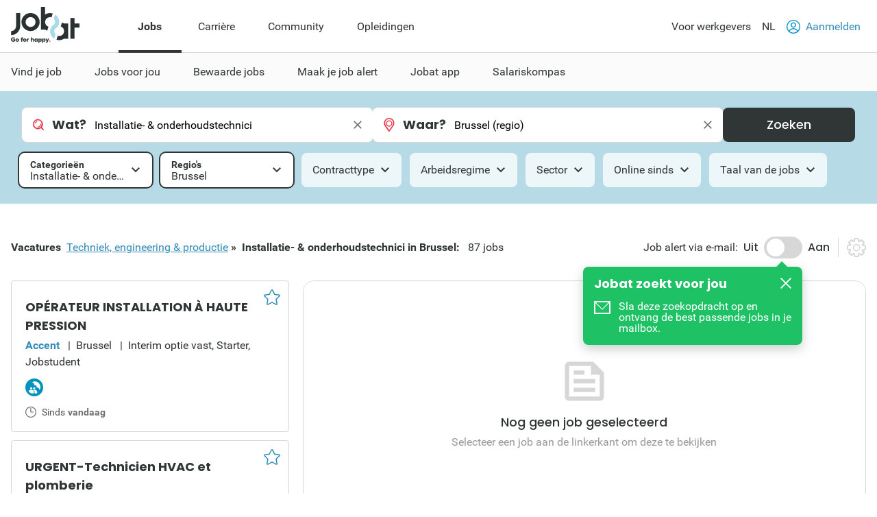

--- FILE ---
content_type: text/html; charset=utf-8
request_url: https://www.jobat.be/nl/jobs/techniek-engineering-productie/installatie-onderhoudstechnici/brussel
body_size: 38894
content:



<!DOCTYPE html>

<html lang="nl">
<head>

<script src="/bundles/cookies?v=8xD5jnmcZ27pp5LYPgoZWquNbG7gzMUkdT8w7xy4yl41"></script>


<script type="text/javascript">
window.didomiConfig = { languages: { enabled: ['nl'],  default: 'nl' } };window.gdprAppliesGlobally=true;(function(){function a(e){if(!window.frames[e]){if(document.body&&document.body.firstChild){var t=document.body;var n=document.createElement("iframe");n.style.display="none";n.name=e;n.title=e;t.insertBefore(n,t.firstChild)}
else{setTimeout(function(){a(e)},5)}}}function e(n,r,o,c,s){function e(e,t,n,a){if(typeof n!=="function"){return}if(!window[r]){window[r]=[]}var i=false;if(s){i=s(e,t,n)}if(!i){window[r].push({command:e,parameter:t,callback:n,version:a})}}e.stub=true;function t(a){if(!window[n]||window[n].stub!==true){return}if(!a.data){return}
var i=typeof a.data==="string";var e;try{e=i?JSON.parse(a.data):a.data}catch(t){return}if(e[o]){var r=e[o];window[n](r.command,r.parameter,function(e,t){var n={};n[c]={returnValue:e,success:t,callId:r.callId};a.source.postMessage(i?JSON.stringify(n):n,"*")},r.version)}}
if(typeof window[n]!=="function"){window[n]=e;if(window.addEventListener){window.addEventListener("message",t,false)}else{window.attachEvent("onmessage",t)}}}e("__tcfapi","__tcfapiBuffer","__tcfapiCall","__tcfapiReturn");a("__tcfapiLocator");(function(e){
var t=document.createElement("script");t.id="spcloader";t.type="text/javascript";t.async=true;t.src="https://sdk.privacy-center.org/"+e+"/loader.js?target="+document.location.hostname;t.charset="utf-8";var n=document.getElementsByTagName("script")[0];n.parentNode.insertBefore(t,n)})("11ef8ac9-6270-4d5e-8b99-8d6a5bd60059")})();</script>
<script type="text/javascript">
var _didJobLogReference = "553ef6af-7e4e-49a6-a34e-559d263d7940";
var _didNoticeShown = false;
var _didSaveConsents = false;
var _didConsents = "";
function triggerConsentEvent() {
    var event = new Event("jobat-consent-success", { "bubbles": false, "cancelable": true });
    document.body.dispatchEvent(event);
}

function setNoticeShown() {
    _didNoticeShown = true;
    if (typeof SaveJobLogNoticeShown == "function") { SaveJobLogNoticeShown(); }
}

function setConsentSession() {
    try {
        var cookieValue = null;
        var didomiEnabledPurposes = Didomi.getUserConsentStatusForAll().purposes.enabled;
        if (typeof kaching_load == "function"
            && didomiEnabledPurposes.includes("cookies")
            && didomiEnabledPurposes.includes("measure_content_performance")
            && didomiEnabledPurposes.includes("market_research")
            && didomiEnabledPurposes.includes("improve_products")) {
            kaching_load(didomiEnabledPurposes.includes("select_personalized_ads") && didomiEnabledPurposes.includes("select_personalized_content"));
        }
        var didomiConsents = didomiEnabledPurposes.sort().join();
        if (didomiConsents) { cookieValue = didomiConsents; }

        else if (Didomi.getUserConsentStatusForAll().purposes.disabled.length > 0) { cookieValue = "none"; }
        if (cookieValue != readCookie("consent_session")) { saveCookie("consent_session", cookieValue); $.get("/api/jobat/Consent/Update"); triggerConsentEvent(); }
        if (cookieValue) {
            _didConsents = cookieValue;
            _didSaveConsents = true;
            if (typeof SaveJobLogConsents == "function") { SaveJobLogConsents(); }
        }
    }
    catch (err) {
        appInsights.trackException("Didomi error: " + err);
        console.log("Didomi error: " + err);
    }
}
window.didomiOnReady = window.didomiOnReady || [];
window.didomiOnReady.push(setConsentSession);
window.didomiEventListeners = window.didomiEventListeners || [];
window.didomiEventListeners.push({
    event: 'consent.changed',
    listener: setConsentSession
});
window.didomiEventListeners.push({
    event: 'notice.shown',
    listener: setNoticeShown
});
</script>    <meta charset="utf-8" />
    <meta http-equiv="X-UA-Compatible" content="IE=edge,chrome=1" />
    <meta name="viewport" content="width=device-width, initial-scale=1.0, maximum-scale=1.0" />
    <meta name="google-signin-client_id" content="166952574327-esgaeuu05apvk546m6a89rinnvjaud8t.apps.googleusercontent.com">
    <!-- Google Tag Manager -->

    <script>
        (function (w, d, s, l, i) {
            w[l] = w[l] || []; w[l].push({
                'gtm.start':

                    new Date().getTime(), event: 'gtm.js'
            }); var f = d.getElementsByTagName(s)[0],

                j = d.createElement(s), dl = l != 'dataLayer' ? '&l=' + l : ''; j.async = true; j.src =

                    'https://www.googletagmanager.com/gtm.js?id=' + i + dl; f.parentNode.insertBefore(j, f);

        })(window, document, 'script', 'dataLayer', 'GTM-5GM2L36');
    </script>

    <!-- End Google Tag Manager -->
    <!--Bootstrap 5 variable-->
    <script>
        var isBootstrap5 = true;
    </script>

    <!--Set json path for carousel presets-->
    <script>
        window.carouselPresetsJsonPath = "/js/custom/carousel-responsive-presets.json";
    </script>

    <link rel="preconnect" href="https://cxense.com">
    <link href="/fonts/icomoon.ttf?l0fi2m" rel="preload" as="font" type="font/ttf" crossorigin>
    <link href="/fonts/Roboto/roboto-400.woff2" rel="preload" as="font" type="font/woff2" crossorigin>
    <link href="/fonts/Roboto/roboto-700.woff2" rel="preload" as="font" type="font/woff2" crossorigin>
    <link href="/fonts/Poppins/poppins-500.woff2" rel="preload" as="font" type="font/woff2" crossorigin>
    <link href="/fonts/Poppins/poppins-700.woff2" rel="preload" as="font" type="font/woff2" crossorigin>
    <link href='/bundles/responsive-b5/css?v=l6pVEkhbnKOG8hyoB8EO3eyLZAaoyHzmGHDjiMX--co1' rel='preload' as='style'>

    <link rel='preload' href='/bundles/cookies?v=8xD5jnmcZ27pp5LYPgoZWquNbG7gzMUkdT8w7xy4yl41' as='script'><link rel='preload' href='/bundles/jquery?v=9ktsOtIo0upvJP7-7FiXuOoOJe58RLFJ__wIRPL2vGo1' as='script'><link rel='preload' href='/bundles/tagging?v=4x6auxKP0O4TEGGumHxggiISEeyZxJCrGm4Uo3ZrDk81' as='script'><link rel='preload' href='/bundles/responsive?v=ZCKBNNnxUJcJO8XM0OmroqerIWEsydFjo5-fkx7PG_Y1' as='script'><link rel='preload' href='/bundles/externalrecommendercache?v=T9ipoJBTQuNuSRn9TGdqUJkucTig5anWIb7KZQZBe8k1' as='script'><link rel='preload' href='/bundles/jquery-validate?v=G3QFzuUa97IjnmiD6QChr-7RhrS6aaJuIsvGmLBwWHU1' as='script'><link rel='preload' href='/bundles/forms?v=5QEGb-OBxlQAdkXpuzhncf1LT8Q9TM85x2NNaXMrnIg1' as='script'><link rel='preload' href='/bundles/scripts?v=QDrvenyMZw8vTWE6hFXQrezSW8dpamzC0pAXDJne5Sc1' as='script'><link rel='preload' href='/bundles/jquery-validate-unobtrusive?v=aUqCraY-Z7Gvkk867nQVMBE2DRCAAhtoA36vQcoqXm41' as='script'><link rel='preload' href='/bundles/popper?v=RYSukBq1wXEsNzSEEUs9dXL5cupzMwxlR1Yg9ga0h5w1' as='script'><link rel='preload' href='/bundles/autocomplete?v=tFz2REAY9y2Czuzg1Zmui2G4mtZMkpMfdNW9mvH6PNA1' as='script'><link rel='preload' href='/bundles/jobsearch?v=dydFfXpKufaXfA1HSi008w8E0bbjwhStV7Bu_Sp4DkY1' as='script'><link rel='preload' href='/bundles/bootstrap?v=M4Nk6kIOwMFflsEKET0iPL9i5YBqbzMzvUOrd8gyCnw1' as='script'><link rel='preload' href='/bundles/selectize?v=yHfQOYmA-VaAdzZ_ZMTx3v5VoaLa__o7oUOKco1Y01k1' as='script'><link rel='preload' href='/bundles/jquery-unobtrusive-ajax?v=l1amtEk4zxKz7n7Oe2IwKL8kE8IRGDrXZj-BPetLWQs1' as='script'><link rel='preload' href='/bundles/jquery-validate-custom?v=7v41jhG6dkuLhVvaotTwvXrw_1K8my-qn-1tkZCGUfU1' as='script'><link rel='preload' href='/bundles/bootstrap-datepicker?v=f9bIPGtHF04OIqRdXweJKpcm6bnbS_vTccS76ZLywV41' as='script'><link rel='preload' href='/bundles/jsjoblogging?v=b-xQFSeFR5QGOi6_sHHBhQtkt5DwJNYGUwM1-cxsSCs1' as='script'><link rel='preload' href='/bundles/owl-carousel?v=bUTI2JXsz_hJtSDtBMfyxkSRJmjM0VzyS83Qc6woNyU1' as='script'><link rel='preload' href='/bundles/htmltemplates?v=TNafNubzt0hDTV-BEFovUO9LscL9F_OeZtltP1BSFFk1' as='script'><link rel='preload' href='/bundles/jobdetail?v=W9aj5vGHkymUPSO6PS3IvdCHCG5N4CGjuUx8msak74g1' as='script'><link rel='preload' href='/bundles/pagination?v=ymq_YttNaxbBF84pc70fCf90cUwqO1qmzyYX6UML06U1' as='script'>
<title>Nieuwe vacatures Installatie- & onderhoudstechnici in Brussel | Jobat.be</title><link rel='canonical' href='https://www.jobat.be/nl/jobs/techniek-engineering-productie/installatie-onderhoudstechnici/brussel'  /><link rel='alternate' href='https://www.jobat.be/fr/emplois/technique-ingenierie-production/techniciens-dinstallation-et-dentretien/bruxelles' hreflang='fr' /><link rel='alternate' href='https://www.jobat.be/nl/jobs/techniek-engineering-productie/installatie-onderhoudstechnici/brussel' hreflang='nl' /><link rel='alternate' href='https://www.jobat.be/nl/jobs/techniek-engineering-productie/installatie-onderhoudstechnici/brussel' hreflang='x-default' /><meta name="referrer" content="always" /><meta name="description" content="Bekijk 87 Installatie- & onderhoudstechnici vacatures in Brussel op Jobat.be." /><meta name="cXenseParse:mhu-job-lastvisit-category" content="Technics, engineering & production" /><meta name="cXenseParse:mhu-job-lastvisit-sector" content="Other" /><meta name="cXenseParse:job-search-category" content="Installation & maintenance engineers" /><meta name="cXenseParse:job-search-term-where" content="Brussel (regio)" /><meta name="cXenseParse:job-search-region" content="Brussel" /><meta name="verify-v1" content="bf2ARuLQO1S1gxcD3fTgmb90zt38vup3OG0m1WY4N6c=" /><script type="application/ld+json">{ "@context": "https://schema.org", "@type": "BreadcrumbList", "itemListElement": [ { "@type": "ListItem", "position": 1, "item": { "@id": "https://www.jobat.be/nl/jobs/techniek-engineering-productie/brussel", "name": "Techniek, engineering & productie" } },{ "@type": "ListItem", "position": 2, "item": { "@id": "https://www.jobat.be/nl/jobs/techniek-engineering-productie/installatie-onderhoudstechnici/brussel", "name": "Installatie- & onderhoudstechnici" } } ] }</script>    <link rel="shortcut icon" href="/favicon.ico" type="image/x-icon" />
    
<script type="text/javascript">var adSlots = [];</script>
    
    <link href="/bundles/responsive-b5/css?v=l6pVEkhbnKOG8hyoB8EO3eyLZAaoyHzmGHDjiMX--co1" rel="stylesheet"/>

    <script src='/bundles/cookies?v=8xD5jnmcZ27pp5LYPgoZWquNbG7gzMUkdT8w7xy4yl41' defer></script>
<script src='/bundles/jquery?v=9ktsOtIo0upvJP7-7FiXuOoOJe58RLFJ__wIRPL2vGo1' ></script>
<script src='/bundles/tagging?v=4x6auxKP0O4TEGGumHxggiISEeyZxJCrGm4Uo3ZrDk81' defer></script>
<script src='/bundles/responsive?v=ZCKBNNnxUJcJO8XM0OmroqerIWEsydFjo5-fkx7PG_Y1' defer></script>
<script src='/bundles/externalrecommendercache?v=T9ipoJBTQuNuSRn9TGdqUJkucTig5anWIb7KZQZBe8k1' defer></script>
<script src='/bundles/jquery-validate?v=G3QFzuUa97IjnmiD6QChr-7RhrS6aaJuIsvGmLBwWHU1' defer></script>
<script src='/bundles/forms?v=5QEGb-OBxlQAdkXpuzhncf1LT8Q9TM85x2NNaXMrnIg1' defer></script>
<script src='/bundles/scripts?v=QDrvenyMZw8vTWE6hFXQrezSW8dpamzC0pAXDJne5Sc1' defer></script>
<script src='/bundles/jquery-validate-unobtrusive?v=aUqCraY-Z7Gvkk867nQVMBE2DRCAAhtoA36vQcoqXm41' defer></script>
<script src='/bundles/popper?v=RYSukBq1wXEsNzSEEUs9dXL5cupzMwxlR1Yg9ga0h5w1' defer></script>
<script src='/bundles/autocomplete?v=tFz2REAY9y2Czuzg1Zmui2G4mtZMkpMfdNW9mvH6PNA1' defer></script>
<script src='/bundles/jobsearch?v=dydFfXpKufaXfA1HSi008w8E0bbjwhStV7Bu_Sp4DkY1' defer></script>
<script src='/bundles/bootstrap?v=M4Nk6kIOwMFflsEKET0iPL9i5YBqbzMzvUOrd8gyCnw1' defer></script>
<script src='/bundles/selectize?v=yHfQOYmA-VaAdzZ_ZMTx3v5VoaLa__o7oUOKco1Y01k1' defer></script>
<script src='/bundles/jquery-unobtrusive-ajax?v=l1amtEk4zxKz7n7Oe2IwKL8kE8IRGDrXZj-BPetLWQs1' defer></script>
<script src='/bundles/jquery-validate-custom?v=7v41jhG6dkuLhVvaotTwvXrw_1K8my-qn-1tkZCGUfU1' defer></script>
<script src='/bundles/bootstrap-datepicker?v=f9bIPGtHF04OIqRdXweJKpcm6bnbS_vTccS76ZLywV41' defer></script>
<script src='/bundles/jsjoblogging?v=b-xQFSeFR5QGOi6_sHHBhQtkt5DwJNYGUwM1-cxsSCs1' defer></script>
<script src='/bundles/owl-carousel?v=bUTI2JXsz_hJtSDtBMfyxkSRJmjM0VzyS83Qc6woNyU1' defer></script>
<script src='/bundles/htmltemplates?v=TNafNubzt0hDTV-BEFovUO9LscL9F_OeZtltP1BSFFk1' defer></script>
<script src='/bundles/jobdetail?v=W9aj5vGHkymUPSO6PS3IvdCHCG5N4CGjuUx8msak74g1' defer></script>
<script src='/bundles/pagination?v=ymq_YttNaxbBF84pc70fCf90cUwqO1qmzyYX6UML06U1' defer></script>

    <link rel="image_src" href="https://www.jobat.be/images/logo_jobat.gif" />
    

    
    <script type="text/javascript">
        !function (v, y, T) { var S = v.location, k = "script", D = "instrumentationKey", C = "ingestionendpoint", I = "disableExceptionTracking", E = "ai.device.", b = "toLowerCase", w = (D[b](), "crossOrigin"), N = "POST", e = "appInsightsSDK", t = T.name || "appInsights", n = ((T.name || v[e]) && (v[e] = t), v[t] || function (l) { var u = !1, d = !1, g = { initialize: !0, queue: [], sv: "6", version: 2, config: l }; function m(e, t) { var n = {}, a = "Browser"; return n[E + "id"] = a[b](), n[E + "type"] = a, n["ai.operation.name"] = S && S.pathname || "_unknown_", n["ai.internal.sdkVersion"] = "javascript:snippet_" + (g.sv || g.version), { time: (a = new Date).getUTCFullYear() + "-" + i(1 + a.getUTCMonth()) + "-" + i(a.getUTCDate()) + "T" + i(a.getUTCHours()) + ":" + i(a.getUTCMinutes()) + ":" + i(a.getUTCSeconds()) + "." + (a.getUTCMilliseconds() / 1e3).toFixed(3).slice(2, 5) + "Z", iKey: e, name: "Microsoft.ApplicationInsights." + e.replace(/-/g, "") + "." + t, sampleRate: 100, tags: n, data: { baseData: { ver: 2 } } }; function i(e) { e = "" + e; return 1 === e.length ? "0" + e : e } } var e, n, f = l.url || T.src; function a(e) { var t, n, a, i, o, s, r, c, p; u = !0, g.queue = [], d || (d = !0, i = f, r = (c = function () { var e, t = {}, n = l.connectionString; if (n) for (var a = n.split(";"), i = 0; i < a.length; i++) { var o = a[i].split("="); 2 === o.length && (t[o[0][b]()] = o[1]) } return t[C] || (t[C] = "https://" + ((e = (n = t.endpointsuffix) ? t.location : null) ? e + "." : "") + "dc." + (n || "services.visualstudio.com")), t }()).instrumentationkey || l[D] || "", c = (c = c[C]) ? c + "/v2/track" : l.endpointUrl, (p = []).push((t = "SDK LOAD Failure: Failed to load Application Insights SDK script (See stack for details)", n = i, o = c, (s = (a = m(r, "Exception")).data).baseType = "ExceptionData", s.baseData.exceptions = [{ typeName: "SDKLoadFailed", message: t.replace(/\./g, "-"), hasFullStack: !1, stack: t + "\nSnippet failed to load [" + n + "] -- Telemetry is disabled\nHelp Link: https://go.microsoft.com/fwlink/?linkid=2128109\nHost: " + (S && S.pathname || "_unknown_") + "\nEndpoint: " + o, parsedStack: [] }], a)), p.push((s = i, t = c, (o = (n = m(r, "Message")).data).baseType = "MessageData", (a = o.baseData).message = 'AI (Internal): 99 message:"' + ("SDK LOAD Failure: Failed to load Application Insights SDK script (See stack for details) (" + s + ")").replace(/\"/g, "") + '"', a.properties = { endpoint: t }, n)), i = p, r = c, JSON && ((o = v.fetch) && !T.useXhr ? o(r, { method: N, body: JSON.stringify(i), mode: "cors" }) : XMLHttpRequest && ((s = new XMLHttpRequest).open(N, r), s.setRequestHeader("Content-type", "application/json"), s.send(JSON.stringify(i))))) } function i(e, t) { d || setTimeout(function () { !t && g.core || a() }, 500) } f && ((n = y.createElement(k)).src = f, !(o = T[w]) && "" !== o || "undefined" == n[w] || (n[w] = o), n.onload = i, n.onerror = a, n.onreadystatechange = function (e, t) { "loaded" !== n.readyState && "complete" !== n.readyState || i(0, t) }, e = n, T.ld < 0 ? y.getElementsByTagName("head")[0].appendChild(e) : setTimeout(function () { y.getElementsByTagName(k)[0].parentNode.appendChild(e) }, T.ld || 0)); try { g.cookie = y.cookie } catch (h) { } function t(e) { for (; e.length;)!function (t) { g[t] = function () { var e = arguments; u || g.queue.push(function () { g[t].apply(g, e) }) } }(e.pop()) } var s, r, o = "track", c = "TrackPage", p = "TrackEvent", o = (t([o + "Event", o + "PageView", o + "Exception", o + "Trace", o + "DependencyData", o + "Metric", o + "PageViewPerformance", "start" + c, "stop" + c, "start" + p, "stop" + p, "addTelemetryInitializer", "setAuthenticatedUserContext", "clearAuthenticatedUserContext", "flush"]), g.SeverityLevel = { Verbose: 0, Information: 1, Warning: 2, Error: 3, Critical: 4 }, (l.extensionConfig || {}).ApplicationInsightsAnalytics || {}); return !0 !== l[I] && !0 !== o[I] && (t(["_" + (s = "onerror")]), r = v[s], v[s] = function (e, t, n, a, i) { var o = r && r(e, t, n, a, i); return !0 !== o && g["_" + s]({ message: e, url: t, lineNumber: n, columnNumber: a, error: i, evt: v.event }), o }, l.autoExceptionInstrumented = !0), g }(T.cfg)); function a() { T.onInit && T.onInit(n) } (v[t] = n).queue && 0 === n.queue.length ? (n.queue.push(a), n.trackPageView({})) : a() }(window, document, {
            src: "https://js.monitor.azure.com/scripts/b/ai.2.min.js",
            // name: "appInsights",
            // ld: 0,
            // useXhr: 1,
            crossOrigin: "anonymous",
            // onInit: null,
            cfg: { // Application Insights Configuration
                connectionString: "InstrumentationKey=d1e013fb-c2cc-4109-bec1-b881edcf1f5a;IngestionEndpoint=https://westeurope-3.in.applicationinsights.azure.com/;LiveEndpoint=https://westeurope.livediagnostics.monitor.azure.com/"
            }
        });
    </script>

    



    
    

</head>
<body data-resources-version="2025-12-09T10:54:47" class="">
    <!-- Google Tag Manager (noscript) -->

    <noscript>
        <iframe src="https://www.googletagmanager.com/ns.html?id=GTM-5GM2L36 "
                height="0" width="0" style="display:none;visibility:hidden"></iframe>
    </noscript>

    <!-- End Google Tag Manager (noscript) -->

                <script id="cxense_info">
                    var u_cid = "";
                    var u_uid = "";                   
                </script>
                <script id='googleAnalyticsData'>
                    window.dataLayer = window.dataLayer || []; dataLayer.push({
  "event": "page_information",
  "pageType": "search_detail",
  "pageSection": "jobs",
  "searchTermWhat": "",
  "searchTermWhere": "Brussel (regio)",
  "levelQuestionPanel": null,
  "searchListItem": "5259797,5259800,5259802"
});

                    

                    

                    window.dataLayer = window.dataLayer || []; dataLayer.push({
  "event": "user_information",
  "userLoggedIn": "no",
  "userLoggedInType": "",
  "userCV": "",
  "userCVCompletion": "",
  "siteABTest": "null",
  "userHashed_email": "",
  "userHashed_email_new": "",
  "userSiteType": "d"
});
                </script>
                <script>
                    

                    
                </script>
    
    <script src="https://static.jobat.be/libs/popper.js/1.11.0/umd/popper.min.js" defer></script>
    




<div id="sitenav" class="responsive">
    <nav class="Navigation-lg" data-uitest-id="top-navigation" aria-label="Hoofdnavigatie">
        <div class="Navigation-container">
            <div class="Wrap">
                <div class="Navigation-main">
                    <a href="/nl" data-tealium-menuid="Home">
                        <img src="/-/media/jobat/jobat-be/images/logo.svg?h=120&amp;iar=0&amp;w=244&amp;hash=D0F63CEDE1922FB7265559CB0F3DFF67" class="mainLogo" alt="Jobat" width="244" height="120" />
                    </a>
                    <ul class="Navigation-list" role="menubar">
                            <li id="jobs-link" class="Navigation-item active" data-tealium-menuid="Jobs" data-item="jobs" aria-controls="submenu-jobs" role="none">
                                <a href="/nl" title="Jobs" class="Navigation-link" aria-current="page" aria-expanded="true" role="menuitem">Jobs</a>
                            </li>
                            <li id="carri&#232;re-link" class="Navigation-item " data-tealium-menuid="Carriere" data-item="carri&#232;re" aria-controls="submenu-carri&#232;re" role="none">
                                <a href="https://www.jobat.be/nl/carriere" title="Carri&#232;re" class="Navigation-link"  aria-expanded="false" role="menuitem">Carri&#232;re</a>
                            </li>
                            <li id="community-link" class="Navigation-item " data-tealium-menuid="Community" data-item="community" aria-controls="submenu-community" role="none">
                                <a href="https://www.jobat.be/nl/connect" title="Community" class="Navigation-link"  aria-expanded="false" role="menuitem">Community</a>
                            </li>
                            <li id="opleidingen-link" class="Navigation-item " data-tealium-menuid="Opleidingen" data-item="opleidingen" aria-controls="submenu-opleidingen" role="none">
                                <a href="https://www.jobat.be/nl/opleidingen" title="Opleidingen" class="Navigation-link"  aria-expanded="false" role="menuitem">Opleidingen</a>
                            </li>
                    </ul>
                </div>
                <div class="Navigation-secondary">
                    <nav aria-label="Secundaire navigatie">
                        <ul class="Navigation-list">
                            <li class="Navigation-item">
                                <a href="/nl/werkgevers" class="Navigation-link" data-tealium-menuid="Voor werkgevers">
                                    Voor werkgevers
                                </a>
                            </li>
                            <li class="Navigation-item SwitchLanguage">
                                <div class="dropdown dropdown-primary">
                            <button class="dropdown-toggle Navigation-link" id="dropdownLangButton" data-bs-toggle="dropdown" aria-expanded="false" aria-haspopup="true" aria-controls="langMenu" role="button">
                                NL
                            </button>

                            <ul id="langMenu" class="dropdown-menu" aria-labelledby="dropdownLangButton" role="menu">
                               <li role='none'><a href='https://www.jobat.be/nl/jobs/techniek-engineering-productie/installatie-onderhoudstechnici/brussel' class='dropdown-item title='NL' data-tealium-menuid='TaalNL' role='menuitem'>Nederlands (NL)</a></li><li role='none'><a href='https://www.jobat.be/fr/emplois/technique-ingenierie-production/techniciens-dinstallation-et-dentretien/bruxelles' class='dropdown-item title='FR' data-tealium-menuid='TaalFR' role='menuitem'>Frans (FR)</a></li><li role='none'><a href='https://www.jobat.be/en' class='dropdown-item title='EN' data-tealium-menuid='TaalEN' role='menuitem'>Engels (EN)</a></li>
                            </ul>
                        </div>
                            </li>

                            <li class="Navigation-item" role="none">
                                    <a href="/nl/secure/login" class="Navigation-link login" data-uitest-id="header-nav-login" data-tealium-menuid="Aanmelden">
                                        <span class="is-primary m-r-2 user-icon">
                                            <svg version="1.1" xmlns="http://www.w3.org/2000/svg" x="0" y="0" viewBox="0 0 28 28" xml:space="preserve"><style>.userSt1{fill:#fff}.userSt2{fill:#0093ce}</style><g transform="translate(0 28)"><g transform="translate(28 -14)"><path d="M0 0c0 7.7-6.3 14-14 14S-28 7.7-28 0s6.3-14 14-14S0-7.7 0 0" fill="#0292be"/></g><g transform="translate(23.87 -15.2)"><path class="userSt1" d="M2.3 1.1c0 6.7-5.4 12.1-12.1 12.1-6.8.1-12.2-5.3-12.2-12.1C-22-5.6-16.6-11-9.9-11-3.1-11 2.3-5.6 2.3 1.1"/></g><g  transform="translate(19.516 -17.554)"><path class="userSt2" d="M0 0c0 3-2.5 5.5-5.5 5.5S-11 3-11 0s2.5-5.5 5.5-5.5S0-3 0 0"/></g><g transform="translate(17.516 -17.554)"><path class="userSt1" d="M0 0c0 1.9-1.6 3.5-3.5 3.5S-7 1.9-7 0s1.6-3.5 3.5-3.5S0-1.9 0 0"/></g><g transform="translate(24.133 -4.352)"><path class="userSt2" d="M0 0c-1.7-4.1-5.7-6.7-10.1-6.7-4.4 0-8.4 2.7-10.1 6.7.5.5 1 1 1.6 1.4 1.2-3.7 4.7-6.1 8.5-6.1 3.9 0 7.3 2.5 8.5 6.1C-1 1-.5.5 0 0"/></g></g></svg>
                                        </span>
                                        Aanmelden
                                    </a>
                            </li>
                        </ul>
                    </nav>
                </div>
            </div>
        </div>
        <div class="Navigation-under-container">
                <div id="submenu-jobs" class="Navigation-under menu-active" data-submenu="jobs" aria-hidden="false" aria-labelledby="jobs-link">
                    <div class="Wrap">
                        <ul class="Navigation-under-list" role="menu">
                                    <li class="item" role="none">
                                        <a href="https://www.jobat.be/nl" data-tealium-menuid="Vind je job" role="menuitem">Vind je job</a>
                                    </li>
                                    <li class="item" role="none">
                                        <a href="/nl/myjobat/jobsvoorjou" data-tealium-menuid="Jobs op maat" role="menuitem">Jobs voor jou</a>
                                    </li>
                                    <li class="item" role="none">
                                        <a href="/nl/jobs/results?favorites=1 " data-tealium-menuid="Bewaarde jobs" role="menuitem">Bewaarde jobs</a>
                                    </li>
                                    <li class="item" role="none">
                                        <a href="https://www.jobat.be/nl/jobalert" data-tealium-menuid="Jobalert" role="menuitem">Maak je job alert</a>
                                    </li>
                                    <li class="item" role="none">
                                        <a href="https://www.jobat.be/nl/app" data-tealium-menuid="App" role="menuitem">Jobat app</a>
                                    </li>
                                    <li class="item" role="none">
                                        <a href="/nl/salariskompas" data-tealium-menuid="Salariskompas" role="menuitem">Salariskompas</a>
                                    </li>
                        </ul>
                    </div>
                </div>
                <div id="submenu-carri&#232;re" class="Navigation-under " data-submenu="carri&#232;re" aria-hidden="true" aria-labelledby="carri&#232;re-link">
                    <div class="Wrap">
                        <ul class="Navigation-under-list" role="menu">
                                    <li class="item" role="none">
                                        <a href="https://www.jobat.be/nl/art/student-starter" data-tealium-menuid="Student" role="menuitem">Student &amp; Starter</a>
                                    </li>
                                    <li class="item" role="none">
                                        <a href="https://www.jobat.be/nl/art/solliciteren" data-tealium-menuid="Solliciteren" role="menuitem">Solliciteren</a>
                                    </li>
                                    <li class="item" role="none">
                                        <a href="https://www.jobat.be/nl/art/loopbaan" data-tealium-menuid="Loopbaan" role="menuitem">Loopbaan</a>
                                    </li>
                                    <li class="item" role="none">
                                        <a href="https://www.jobat.be/nl/art/loon" data-tealium-menuid="Loon" role="menuitem">Loon</a>
                                    </li>
                                    <li class="item" role="none">
                                        <a href="https://www.jobat.be/nl/art/verlof-afwezigheden" data-tealium-menuid="Verlof" role="menuitem">Verlof &amp; Afwezigheden</a>
                                    </li>
                                    <li class="item" role="none">
                                        <a href="https://www.jobat.be/nl/art/ontslag" data-tealium-menuid="Ontslag" role="menuitem">Ontslag</a>
                                    </li>
                                    <li class="item" role="none">
                                        <a href="https://www.jobat.be/nl/art/pensioen" data-tealium-menuid="Pensioen" role="menuitem">Pensioen</a>
                                    </li>
                        </ul>
                    </div>
                </div>
                <div id="submenu-community" class="Navigation-under " data-submenu="community" aria-hidden="true" aria-labelledby="community-link">
                    <div class="Wrap">
                        <ul class="Navigation-under-list" role="menu">
                                    <li class="item" role="none">
                                        <a href="https://www.jobat.be/nl/jobs/bedrijven"  role="menuitem">Reviews</a>
                                    </li>
                                    <li class="item" role="none">
                                        <a href="https://www.jobat.be/nl/jobfair/overview"  role="menuitem">Jobbeurzen</a>
                                    </li>
                        </ul>
                    </div>
                </div>
                <div id="submenu-opleidingen" class="Navigation-under " data-submenu="opleidingen" aria-hidden="true" aria-labelledby="opleidingen-link">
                    <div class="Wrap">
                        <ul class="Navigation-under-list" role="menu">
                        </ul>
                    </div>
                </div>
        </div>
    </nav>
    <nav class="Navigation-sm" data-uitest-id="mobile-navigation">
        <div class="Navigation-overlay js-navigation-overlay"></div>

        <div class="Navigation-container">
            <div class="Navigation-Wrap">
                <div class="menu-mobile">
                    <button class="js-toggle-menu menu-icon" title="Open menu" aria-controls="Navigation-content-landing" aria-expanded="false">
                        <div class="is-menu">
                            <!-- ICON SVG -->
                        <!--?xml version="1.0" encoding="utf-8"?-->
                        <!-- Generator: Adobe Illustrator 23.0.3, SVG Export Plug-In . SVG Version: 6.00 Build 0)  -->
                        <svg version="1.1" id="Calque_1" xmlns="http://www.w3.org/2000/svg" xmlns:xlink="http://www.w3.org/1999/xlink" x="0px" y="0px" viewBox="0 0 28 28" style="enable-background:new 0 0 28 28;" xml:space="preserve">
<style type="text/css">
    .menu0 {
        fill: #0292BE;
    }

    .menu1 {
        fill: #FFFFFF;
    }
</style>
                        <g id="Group_8290" transform="translate(-241 -8)">
                        <g id="Group_8289" transform="translate(-55 -1)">
                        <path id="Rectangle_2681" class="menu0" d="M297.5,14h25c0.8,0,1.5,0.7,1.5,1.5l0,0c0,0.8-0.7,1.5-1.5,1.5h-25
			c-0.8,0-1.5-0.7-1.5-1.5l0,0C296,14.7,296.7,14,297.5,14z"></path>
                        <path id="Rectangle_2682" class="menu0" d="M297.5,22h25c0.8,0,1.5,0.7,1.5,1.5l0,0c0,0.8-0.7,1.5-1.5,1.5h-25
			c-0.8,0-1.5-0.7-1.5-1.5l0,0C296,22.7,296.7,22,297.5,22z"></path>
                        <path id="Rectangle_2683" class="menu0" d="M297.5,30h25c0.8,0,1.5,0.7,1.5,1.5l0,0c0,0.8-0.7,1.5-1.5,1.5h-25
			c-0.8,0-1.5-0.7-1.5-1.5l0,0C296,30.7,296.7,30,297.5,30z"></path>
	</g>
                        <rect id="Rectangle_3167" x="241" y="8" class="menu1" width="28" height="5"></rect>
                        <rect id="Rectangle_3168" x="241" y="32" class="menu1" width="28" height="4"></rect>
</g>
</svg>
                        </div>
                    </button>
                    <a href="/nl" data-tealium-menuid="Home">
                        <img src="/-/media/jobat/jobat-be/images/logo.svg?h=120&amp;iar=0&amp;w=244&amp;hash=D0F63CEDE1922FB7265559CB0F3DFF67" class="mainLogo" alt="" width="244" height="120" />
                    </a>
                </div>
                <div class="flex">
                    <a href="#" id="openAppButton" class="Btn-sm Btn-stroke Btn-app m-r-4" title="Open app" data-tealium-id="button-app">Open app</a>
                        <a href="/nl/secure/login" data-tealium-menuid="Aanmelden">
                            <span class="is-primary user-icon-logout">
                                <!-- ICON SVG -->
                            <!--?xml version="1.0" encoding="utf-8"?-->
                            <!-- Generator: Adobe Illustrator 23.0.3, SVG Export Plug-In . SVG Version: 6.00 Build 0)  -->
                            <svg version="1.1" id="Laag_1" xmlns="http://www.w3.org/2000/svg" xmlns:xlink="http://www.w3.org/1999/xlink" x="0px" y="0px" viewBox="0 0 50 50" style="enable-background:new 0 0 50 50;" xml:space="preserve">
                            <g>
                            <path class="icon-path" d="M25.1,0C32,0,38.2,2.8,42.7,7.4l0.1,0.1C47.3,12,50,18.2,50,25c0,6.9-2.8,13.1-7.4,17.6l-0.1,0.1
		C38,47.2,31.8,50,25,50c-6.9,0-13.1-2.8-17.6-7.4l0,0C2.9,38.1,0,31.9,0,25S2.8,11.9,7.4,7.4l0,0l0,0l0,0C12,2.8,18.2,0,25.1,0
		L25.1,0z M40,10.1c-3.8-3.8-9.2-6.2-14.9-6.2c-5.9,0-11.2,2.4-14.9,6.2l0,0C6.4,13.8,4,19.1,4,25s2.4,11.2,6.2,14.9l0,0l0,0
		c3.8,3.8,9.1,6.2,14.9,6.2s11.1-2.3,14.8-6.1l0.1-0.1c3.8-3.8,6.2-9.2,6.2-14.9C46.3,19.2,43.9,13.9,40,10.1L40,10.1z"></path>
                            <g>
                            <g>
                            <g>
                            <g>
                            <path class="icon-path" d="M25.6,12c-3.5,0-6.4,2.8-6.4,6.2s2.9,6.2,6.4,6.2s6.4-2.8,6.4-6.2S29.1,12,25.6,12 M25.6,27.4
						c-5.3,0-9.5-4.2-9.5-9.3s4.3-9.3,9.5-9.3s9.5,4.2,9.5,9.3S30.9,27.4,25.6,27.4"></path>
				</g>
			</g>
                            <g>
                            <g>
                            <path class="icon-path" d="M36.2,38.4c-2.1-3.7-6.2-6.1-10.6-6.1s-8.4,2.3-10.6,6.1L12.3,37c2.7-4.7,7.8-7.7,13.2-7.7
						s10.6,2.9,13.2,7.7L36.2,38.4z"></path>
				</g>
			</g>
		</g>
	</g>
</g>
</svg>
                            </span>
                        </a>
                </div>
            </div>
        </div>

        <div class="Navigation-content-landing" data-overlay="main-overlay">
            <div class="head">
                <button aria-label="Menu sluiten" class="icon icon-close-3 js-toggle-menu close"></button>
                <img src="/-/media/jobat/jobat-be/images/logo.svg?h=120&amp;iar=0&amp;w=244&amp;hash=D0F63CEDE1922FB7265559CB0F3DFF67" class="mainLogo" alt="Jobat" width="244" height="120" />
            </div>

            <ul class="Navigation-list" role="menubar">
                    <li class="Navigation-item" role="none">
                            <a class="Navigation-link js-subnav-overlay" data-trigger-overlay="jobs-overlay" aria-haspopup="true" aria-expanded="true" aria-controls="overlay-jobs">
                                Jobs
                                <i class="icon icon-arrow-right"></i>
                            </a>
                    </li>
                    <li class="Navigation-item" role="none">
                            <a class="Navigation-link js-subnav-overlay" data-trigger-overlay="carrière-overlay" aria-haspopup="true" aria-expanded="false" aria-controls="overlay-carri&#232;re">
                                Carri&#232;re
                                <i class="icon icon-arrow-right"></i>
                            </a>
                    </li>
                    <li class="Navigation-item" role="none">
                            <a class="Navigation-link js-subnav-overlay" data-trigger-overlay="community-overlay" aria-haspopup="true" aria-expanded="false" aria-controls="overlay-community">
                                Community
                                <i class="icon icon-arrow-right"></i>
                            </a>
                    </li>
                    <li class="Navigation-item" role="none">
                            <a href="https://www.jobat.be/nl/opleidingen" data-tealium-menuid="Opleidingen" class="Navigation-link" aria-expanded="false" role="menuitem">
                                Opleidingen
                            </a>
                    </li>

                <li class="Navigation-item">
                        <a href="/nl/secure/login" class="Navigation-link user line" data-tealium-menuid="Aanmelden">
                            <span class="is-dark user-icon">
                                <!-- ICON SVG -->
                            <!--?xml version="1.0" encoding="utf-8"?-->
                            <!-- Generator: Adobe Illustrator 23.0.3, SVG Export Plug-In . SVG Version: 6.00 Build 0)  -->
                            <svg version="1.1" id="Laag_1" xmlns="http://www.w3.org/2000/svg" xmlns:xlink="http://www.w3.org/1999/xlink" x="0px" y="0px" viewBox="0 0 50 50" style="enable-background:new 0 0 50 50;" xml:space="preserve">
                            <g>
                            <path class="icon-path" d="M25.1,0C32,0,38.2,2.8,42.7,7.4l0.1,0.1C47.3,12,50,18.2,50,25c0,6.9-2.8,13.1-7.4,17.6l-0.1,0.1
		C38,47.2,31.8,50,25,50c-6.9,0-13.1-2.8-17.6-7.4l0,0C2.9,38.1,0,31.9,0,25S2.8,11.9,7.4,7.4l0,0l0,0l0,0C12,2.8,18.2,0,25.1,0
		L25.1,0z M40,10.1c-3.8-3.8-9.2-6.2-14.9-6.2c-5.9,0-11.2,2.4-14.9,6.2l0,0C6.4,13.8,4,19.1,4,25s2.4,11.2,6.2,14.9l0,0l0,0
		c3.8,3.8,9.1,6.2,14.9,6.2s11.1-2.3,14.8-6.1l0.1-0.1c3.8-3.8,6.2-9.2,6.2-14.9C46.3,19.2,43.9,13.9,40,10.1L40,10.1z"></path>
                            <g>
                            <g>
                            <g>
                            <g>
                            <path class="icon-path" d="M25.6,12c-3.5,0-6.4,2.8-6.4,6.2s2.9,6.2,6.4,6.2s6.4-2.8,6.4-6.2S29.1,12,25.6,12 M25.6,27.4
						c-5.3,0-9.5-4.2-9.5-9.3s4.3-9.3,9.5-9.3s9.5,4.2,9.5,9.3S30.9,27.4,25.6,27.4"></path>
				</g>
			</g>
                            <g>
                            <g>
                            <path class="icon-path" d="M36.2,38.4c-2.1-3.7-6.2-6.1-10.6-6.1s-8.4,2.3-10.6,6.1L12.3,37c2.7-4.7,7.8-7.7,13.2-7.7
						s10.6,2.9,13.2,7.7L36.2,38.4z"></path>
				</g>
			</g>
		</g>
	</g>
</g>
</svg>
                            </span>
                            <div class="MyProfil-name">
                                Aanmelden
                            </div>
                        </a>
                </li>
                <li class="Navigation-item">
                    <a href="/nl/werkgevers" class="Navigation-link line" data-tealium-menuid="Voor werkgevers">
                        Voor werkgevers
                    </a>
                </li>
            </ul>

            <div class='lang-link' role='menu'>
                        <a href='https://www.jobat.be/nl/jobs/techniek-engineering-productie/installatie-onderhoudstechnici/brussel' onclick='return false;' class='active'  title='NL' role='menuitem'>NL</a><a href='https://www.jobat.be/fr/emplois/technique-ingenierie-production/techniciens-dinstallation-et-dentretien/bruxelles' class=''  title='FR' role='menuitem'>FR</a><a href='https://www.jobat.be/en' class=''  title='EN' role='menuitem'>EN</a>
                    </div>

            <div class="app-box">
                    <a href="https://play.google.com/store/apps/details?id=be.jobat.mobile">
                        <img src="/images/google-play.png" alt="Google Play">
                    </a>
                    <a href="https://apps.apple.com/be/app/jobat/id1629598091">
                        <img src="/images/apple-store.png" alt="Apple Store">
                    </a>
            </div>
        </div>

            <div class="Navigation-overlay-landing" data-overlay="jobs-overlay" id="overlay-jobs" aria-hidden="true">
                <div class="head">
                    <i class="icon icon-arrow-left js-subnav-overlay" data-trigger-overlay="main-overlay"></i>
                    <div class="jbt-subtitleMd">Jobs</div>
                    <button aria-label="Menu sluiten" class="icon icon-close-3 js-navigation-overlay close"></button>
                </div>

                <ul class="Navigation-list" role="menu">
                    <li class="Navigation-item" role="none">
                        <a href="/nl" data-tealium-menuid="Jobs" class="Navigation-link line" role="menuitem">Jobs</a>
                    </li>
                            <li class="Navigation-item" role="none">
                                <a href="https://www.jobat.be/nl" data-tealium-menuid="Vind je job" class="Navigation-link" role="menuitem">Vind je job</a>
                            </li>
                            <li class="Navigation-item" role="none">
                                <a href="/nl/myjobat/jobsvoorjou" data-tealium-menuid="Jobs op maat" class="Navigation-link" role="menuitem">Jobs voor jou</a>
                            </li>
                            <li class="Navigation-item" role="none">
                                <a href="/nl/jobs/results?favorites=1 " data-tealium-menuid="Bewaarde jobs" class="Navigation-link" role="menuitem">Bewaarde jobs</a>
                            </li>
                            <li class="Navigation-item" role="none">
                                <a href="https://www.jobat.be/nl/jobalert" data-tealium-menuid="Jobalert" class="Navigation-link" role="menuitem">Maak je job alert</a>
                            </li>
                            <li class="Navigation-item" role="none">
                                <a href="https://www.jobat.be/nl/app" data-tealium-menuid="App" class="Navigation-link" role="menuitem">Jobat app</a>
                            </li>
                            <li class="Navigation-item" role="none">
                                <a href="/nl/salariskompas" data-tealium-menuid="Salariskompas" class="Navigation-link" role="menuitem">Salariskompas</a>
                            </li>
                </ul>
            </div>
            <div class="Navigation-overlay-landing" data-overlay="carri&#232;re-overlay" id="overlay-carri&#232;re" aria-hidden="true">
                <div class="head">
                    <i class="icon icon-arrow-left js-subnav-overlay" data-trigger-overlay="main-overlay"></i>
                    <div class="jbt-subtitleMd">Carri&#232;re</div>
                    <button aria-label="Menu sluiten" class="icon icon-close-3 js-navigation-overlay close"></button>
                </div>

                <ul class="Navigation-list" role="menu">
                    <li class="Navigation-item" role="none">
                        <a href="https://www.jobat.be/nl/carriere" data-tealium-menuid="Carriere" class="Navigation-link line" role="menuitem">Carri&#232;re</a>
                    </li>
                            <li class="Navigation-item" role="none">
                                <a href="https://www.jobat.be/nl/art/student-starter" data-tealium-menuid="Student" class="Navigation-link" role="menuitem">Student &amp; Starter</a>
                            </li>
                            <li class="Navigation-item" role="none">
                                <a href="https://www.jobat.be/nl/art/solliciteren" data-tealium-menuid="Solliciteren" class="Navigation-link" role="menuitem">Solliciteren</a>
                            </li>
                            <li class="Navigation-item" role="none">
                                <a href="https://www.jobat.be/nl/art/loopbaan" data-tealium-menuid="Loopbaan" class="Navigation-link" role="menuitem">Loopbaan</a>
                            </li>
                            <li class="Navigation-item" role="none">
                                <a href="https://www.jobat.be/nl/art/loon" data-tealium-menuid="Loon" class="Navigation-link" role="menuitem">Loon</a>
                            </li>
                            <li class="Navigation-item" role="none">
                                <a href="https://www.jobat.be/nl/art/verlof-afwezigheden" data-tealium-menuid="Verlof" class="Navigation-link" role="menuitem">Verlof &amp; Afwezigheden</a>
                            </li>
                            <li class="Navigation-item" role="none">
                                <a href="https://www.jobat.be/nl/art/ontslag" data-tealium-menuid="Ontslag" class="Navigation-link" role="menuitem">Ontslag</a>
                            </li>
                            <li class="Navigation-item" role="none">
                                <a href="https://www.jobat.be/nl/art/pensioen" data-tealium-menuid="Pensioen" class="Navigation-link" role="menuitem">Pensioen</a>
                            </li>
                </ul>
            </div>
            <div class="Navigation-overlay-landing" data-overlay="community-overlay" id="overlay-community" aria-hidden="true">
                <div class="head">
                    <i class="icon icon-arrow-left js-subnav-overlay" data-trigger-overlay="main-overlay"></i>
                    <div class="jbt-subtitleMd">Community</div>
                    <button aria-label="Menu sluiten" class="icon icon-close-3 js-navigation-overlay close"></button>
                </div>

                <ul class="Navigation-list" role="menu">
                    <li class="Navigation-item" role="none">
                        <a href="https://www.jobat.be/nl/connect" data-tealium-menuid="Community" class="Navigation-link line" role="menuitem">Community</a>
                    </li>
                            <li class="Navigation-item" role="none">
                                <a href="https://www.jobat.be/nl/jobs/bedrijven"  class="Navigation-link" role="menuitem">Reviews</a>
                            </li>
                            <li class="Navigation-item" role="none">
                                <a href="https://www.jobat.be/nl/jobfair/overview"  class="Navigation-link" role="menuitem">Jobbeurzen</a>
                            </li>
                </ul>
            </div>
            <div class="Navigation-overlay-landing" data-overlay="opleidingen-overlay" id="overlay-opleidingen" aria-hidden="true">
                <div class="head">
                    <i class="icon icon-arrow-left js-subnav-overlay" data-trigger-overlay="main-overlay"></i>
                    <div class="jbt-subtitleMd">Opleidingen</div>
                    <button aria-label="Menu sluiten" class="icon icon-close-3 js-navigation-overlay close"></button>
                </div>

                <ul class="Navigation-list" role="menu">
                    <li class="Navigation-item" role="none">
                        <a href="https://www.jobat.be/nl/opleidingen" data-tealium-menuid="Opleidingen" class="Navigation-link line" role="menuitem">Opleidingen</a>
                    </li>
                </ul>
            </div>

    </nav>
</div>



<div class="jobResultsDetails-header">
    <div class="MainContent">
        <div class="Wrap">
            <div class="jobResultsDetails-search-header">
                <div class="FormElement Form-searchJobs">
                    <div class="field-container toggle-search">
                        <span class="label-static">
                            <div class="is-searchPanel is-red icon">
                                <!-- ICON SVG -->
                                                <?xml version="1.0" encoding="utf-8"?>
<!-- Generator: Adobe Illustrator 26.0.3, SVG Export Plug-In . SVG Version: 6.00 Build 0)  -->
<svg version="1.1" id="Layer_1" xmlns="http://www.w3.org/2000/svg" xmlns:xlink="http://www.w3.org/1999/xlink" x="0px" y="0px"
     viewBox="0 0 16 20" style="enable-background:new 0 0 16 20;" xml:space="preserve">
<style type="text/css">
	.icon-path0{fill:#FFFFFF;}
    .icon-path{fill:#E53345;}
</style>
    <g>
	<g>
		<path class="icon-path0" d="M0,0h16v20H0V0z"/>
        <path class="icon-path" d="M5.5,4.9C5.2,5,5,5.1,4.7,5.3C4.5,5.4,4.2,5.6,4,5.8C3.8,6,3.6,6.3,3.5,6.5C3.3,6.8,3.2,7,3.1,7.3
			C3,7.5,3.1,7.7,3.3,7.8c0.2,0.1,0.4,0,0.5-0.2C3.9,7.4,4,7.2,4.2,7c0.1-0.2,0.3-0.4,0.5-0.6C4.8,6.2,5,6.1,5.2,5.9
			c0.2-0.1,0.4-0.3,0.7-0.4C6.1,5.5,6.2,5.2,6.1,5c0,0,0,0,0,0C5.9,4.9,5.7,4.8,5.5,4.9z M15.6,16.5l-2.8-2.8
			c0.5-0.5,0.9-1.2,1.1-1.8c0.4-0.9,0.5-1.8,0.5-2.7c0-0.9-0.2-1.8-0.5-2.7v0c-0.4-0.8-0.9-1.6-1.5-2.3l0,0
			c-0.7-0.7-1.4-1.2-2.3-1.6C9.2,2.2,8.2,2,7.3,2c-1.9,0-3.7,0.7-5,2.1C1.6,4.7,1.1,5.5,0.7,6.4C0.4,7.2,0.2,8.2,0.2,9.1
			c0,0.9,0.2,1.8,0.5,2.7l0,0c0.4,0.9,0.9,1.7,1.6,2.3c0.7,0.7,1.5,1.2,2.3,1.6c0.9,0.4,1.8,0.5,2.7,0.5c0.9,0,1.9-0.2,2.7-0.5
			c0.7-0.3,1.3-0.7,1.8-1.1l2.8,2.8c0.3,0.2,0.7,0.2,0.9,0C15.9,17.1,15.8,16.7,15.6,16.5z M11.4,13.2c-0.5,0.6-1.2,1-1.9,1.3
			c-0.7,0.3-1.5,0.4-2.2,0.4c-0.8,0-1.5-0.2-2.2-0.5c-0.7-0.3-1.4-0.7-1.9-1.3c-0.5-0.5-1-1.2-1.3-1.9l0,0C1.6,10.6,1.4,9.8,1.4,9
			c0-0.8,0.1-1.5,0.4-2.2c0.9-2.2,3-3.6,5.4-3.6c0.8,0,1.5,0.1,2.2,0.4c0.7,0.3,1.4,0.7,1.9,1.3l0,0c0.5,0.5,1,1.2,1.2,1.9l0,0
			c0.3,0.7,0.4,1.5,0.4,2.2c0,0.8-0.1,1.5-0.4,2.2C12.4,12,12,12.7,11.4,13.2L11.4,13.2z M11.5,8.7c-0.2,0-0.4,0.2-0.4,0.4
			c0,0.5-0.1,1-0.3,1.5v0c-0.2,0.5-0.5,0.9-0.8,1.2c-0.4,0.4-0.8,0.6-1.2,0.8c-0.5,0.2-1,0.3-1.5,0.3c-0.2,0-0.4,0.2-0.4,0.4
			c0,0.2,0.2,0.4,0.4,0.4c0.6,0,1.2-0.1,1.7-0.4c0.6-0.2,1.1-0.6,1.5-1c0.4-0.4,0.8-0.9,1-1.5v0c0.2-0.6,0.4-1.1,0.4-1.7
			C11.9,8.9,11.7,8.7,11.5,8.7L11.5,8.7z"/>
	</g>
</g>
</svg>
                            </div>
                            Wat, Waar
                        </span>
                        <div class="input-container">
                            <input type="text" placeholder="" class="input-to-clear ui-autocomplete-input" id="searchJobCity" autocomplete="off">
                            <span class="js-clear-input clear-input icon icon-close-3" style="display: none;"></span>
                        </div>
                    </div>
                </div>
            </div>
            <div class="jobResultsDetails-search">
                <div class="MainContent">
                    <div class="Wrap">
<form action="/api/jobat/JobSearch/Box" data-jobsearch="form" method="post"><input name="__RequestVerificationToken" type="hidden" value="rDG3D0fld9otvZN4k9NssKpJg-sKiSFSJykd8HTrVeJOxZMPa-ZVqXyEyrNJ5nVpbBwXjMqW9T-RO4i3Vgu73t4eLCg1" /><input id="JobSearchFilter" name="JobSearchFilter" type="hidden" value="ZnVuY3Rpb250eXBlPTExOSZyZWdpb249MTIw" />                            <div class="header-mobile">
                                <button type="button" class="toggle-search icon-back" aria-label="Sluiten">
                                    <span class="jbt-icon-arrow-left" aria-hidden="true"></span>
                                </button>
                            </div>
                            <div class="FormElement Form-searchJobs">
                                <div class="fields">
                                    <div class="label-mobile">Wat?</div>
                                    <div class="field-container">
                                        <span class="label-static">
                                            <div class="is-searchPanel is-red icon">
                                                <!-- ICON SVG -->
                                                <?xml version="1.0" encoding="utf-8"?>
<!-- Generator: Adobe Illustrator 26.0.3, SVG Export Plug-In . SVG Version: 6.00 Build 0)  -->
<svg version="1.1" id="Layer_1" xmlns="http://www.w3.org/2000/svg" xmlns:xlink="http://www.w3.org/1999/xlink" x="0px" y="0px"
     viewBox="0 0 16 20" style="enable-background:new 0 0 16 20;" xml:space="preserve">
<style type="text/css">
	.icon-path0{fill:#FFFFFF;}
    .icon-path{fill:#E53345;}
</style>
    <g>
	<g>
		<path class="icon-path0" d="M0,0h16v20H0V0z"/>
        <path class="icon-path" d="M5.5,4.9C5.2,5,5,5.1,4.7,5.3C4.5,5.4,4.2,5.6,4,5.8C3.8,6,3.6,6.3,3.5,6.5C3.3,6.8,3.2,7,3.1,7.3
			C3,7.5,3.1,7.7,3.3,7.8c0.2,0.1,0.4,0,0.5-0.2C3.9,7.4,4,7.2,4.2,7c0.1-0.2,0.3-0.4,0.5-0.6C4.8,6.2,5,6.1,5.2,5.9
			c0.2-0.1,0.4-0.3,0.7-0.4C6.1,5.5,6.2,5.2,6.1,5c0,0,0,0,0,0C5.9,4.9,5.7,4.8,5.5,4.9z M15.6,16.5l-2.8-2.8
			c0.5-0.5,0.9-1.2,1.1-1.8c0.4-0.9,0.5-1.8,0.5-2.7c0-0.9-0.2-1.8-0.5-2.7v0c-0.4-0.8-0.9-1.6-1.5-2.3l0,0
			c-0.7-0.7-1.4-1.2-2.3-1.6C9.2,2.2,8.2,2,7.3,2c-1.9,0-3.7,0.7-5,2.1C1.6,4.7,1.1,5.5,0.7,6.4C0.4,7.2,0.2,8.2,0.2,9.1
			c0,0.9,0.2,1.8,0.5,2.7l0,0c0.4,0.9,0.9,1.7,1.6,2.3c0.7,0.7,1.5,1.2,2.3,1.6c0.9,0.4,1.8,0.5,2.7,0.5c0.9,0,1.9-0.2,2.7-0.5
			c0.7-0.3,1.3-0.7,1.8-1.1l2.8,2.8c0.3,0.2,0.7,0.2,0.9,0C15.9,17.1,15.8,16.7,15.6,16.5z M11.4,13.2c-0.5,0.6-1.2,1-1.9,1.3
			c-0.7,0.3-1.5,0.4-2.2,0.4c-0.8,0-1.5-0.2-2.2-0.5c-0.7-0.3-1.4-0.7-1.9-1.3c-0.5-0.5-1-1.2-1.3-1.9l0,0C1.6,10.6,1.4,9.8,1.4,9
			c0-0.8,0.1-1.5,0.4-2.2c0.9-2.2,3-3.6,5.4-3.6c0.8,0,1.5,0.1,2.2,0.4c0.7,0.3,1.4,0.7,1.9,1.3l0,0c0.5,0.5,1,1.2,1.2,1.9l0,0
			c0.3,0.7,0.4,1.5,0.4,2.2c0,0.8-0.1,1.5-0.4,2.2C12.4,12,12,12.7,11.4,13.2L11.4,13.2z M11.5,8.7c-0.2,0-0.4,0.2-0.4,0.4
			c0,0.5-0.1,1-0.3,1.5v0c-0.2,0.5-0.5,0.9-0.8,1.2c-0.4,0.4-0.8,0.6-1.2,0.8c-0.5,0.2-1,0.3-1.5,0.3c-0.2,0-0.4,0.2-0.4,0.4
			c0,0.2,0.2,0.4,0.4,0.4c0.6,0,1.2-0.1,1.7-0.4c0.6-0.2,1.1-0.6,1.5-1c0.4-0.4,0.8-0.9,1-1.5v0c0.2-0.6,0.4-1.1,0.4-1.7
			C11.9,8.9,11.7,8.7,11.5,8.7L11.5,8.7z"/>
	</g>
</g>
</svg>
                                            </div>
                                            <span class="label">Wat?</span>
                                        </span>
                                        <div class="input-container">
                                            <input autocomplete="off" class="input-to-clear ui-autocomplete-input jobs_search" data-autocomplete="/api/jobat/JobSearch/AutoCompleteJobTitle" data-autocomplete-clicked="/api/jobat/JobSearch/AutoCompleteJobTitleClicked" data-jobsearch="keyword" data-tealium-id="jobs-search-what" id="searchJob" maxlength="80" name="Keyword" placeholder="Jobtitel, bedrijfsnaam of trefwoorden" type="text" value="Installatie- &amp; onderhoudstechnici" />
                                            <span class="js-clear-input clear-input icon jbt-icon-close" style="display: none;"></span>
                                        </div>
                                    </div>
                                </div>

                                <div class="fields">
                                    <div class="label-mobile">Waar?</div>
                                    <div class="field-container">
                                        <span class="label-static">
                                            <div class="is-searchPanel is-red icon">
                                                <!-- ICON SVG -->
                                        <?xml version="1.0" encoding="utf-8"?>
<!-- Generator: Adobe Illustrator 26.0.3, SVG Export Plug-In . SVG Version: 6.00 Build 0)  -->
<svg version="1.1" id="Layer_1" xmlns="http://www.w3.org/2000/svg" xmlns:xlink="http://www.w3.org/1999/xlink" x="0px" y="0px"
     viewBox="0 0 16 20" style="enable-background:new 0 0 16 20;" xml:space="preserve">
<style type="text/css">
	.icon-path0{fill:#FFFFFF;}
    .icon-path{fill:#E53345;}
</style>
    <g>
	<path class="icon-path0" d="M0,0h16v20H0V0z"/>
        <g>
		<path class="icon-path" d="M8,3.8c-2.4,0-4.3,1.9-4.3,4.3s1.9,4.3,4.3,4.3s4.3-1.9,4.3-4.3l0,0C12.3,5.7,10.4,3.8,8,3.8z M8,11.6
			c-1.9,0-3.5-1.6-3.5-3.5C4.5,6.2,6,4.6,8,4.6c1.9,0,3.5,1.6,3.5,3.5l0,0C11.5,10.1,9.9,11.6,8,11.6C8,11.6,8,11.6,8,11.6z"/>
	</g>
        <path class="icon-path" d="M8,0.2C4,0.2,0.7,3.5,0.6,7.6c0,1.6,0.6,3.2,1.5,4.5l5.3,7.5c0.1,0.2,0.3,0.3,0.5,0.3c0.2,0,0.4-0.1,0.5-0.3
		l5.3-7.5c0.9-1.3,1.5-2.9,1.5-4.5C15.4,3.5,12.1,0.2,8,0.2C8,0.2,8,0.2,8,0.2z M8,18.1l-4.8-6.8c-0.8-1.1-1.2-2.4-1.3-3.8
		c0-3.4,2.7-6.2,6-6.2s6.2,2.7,6.2,6c0,0.1,0,0.1,0,0.2c0,1.4-0.5,2.7-1.3,3.8L8,18.1z"/>
</g>
</svg>
                                            </div>
                                            <span class="label">Waar?</span>
                                        </span>
                                        <div class="input-container">
                                            <input autocomplete="off" class="input-to-clear ui-autocomplete-input" data-autocomplete="/api/jobat/JobSearch/AutoCompleteRegions" data-jobsearch="location" data-tealium-id="jobs-search-where" id="searchCity" maxlength="80" name="Location" placeholder="Gemeente of provincie" style="" type="text" value="Brussel (regio)" />
                                            <span class="js-clear-input clear-input icon jbt-icon-close" style="display: none;"></span>
                                            <input class="input-to-clear" data-jobsearch="locationid" id="LocationID" name="LocationID" type="hidden" value="r-120" />
                                        </div>

                                    </div>
                                </div>

                                <div class="cta">
                                    <a class="Btn-lg cta-btn" data-tealium-id="jobs-search-button" data-uitest-id="jobs-search-submit" data-jobsearch="submit">Zoeken</a>
                                </div>
                            </div>
</form>                    </div>
                </div>
            </div>
            


<div class="jobResultsDetails-filtersContainer">
    <div class="filtersNav">
        <div class="arrow-left arrow">
            <span class="is-button-light icon">
                <svg version="1.1" id="Layer_1" xmlns="http://www.w3.org/2000/svg" xmlns:xlink="http://www.w3.org/1999/xlink" x="0px" y="0px"
     viewBox="0 0 8 14" style="enable-background:new 0 0 8 14;" xml:space="preserve">
    <g>
	<g>
		<path class="icon-path" d="M0,7l7-7l1,1L2,7l6,6l-1,1L0,7z"/>
	</g>
</g>
</svg>
            </span>
        </div>
        <div class="arrow-right arrow">
            <span class="is-button-light icon">
                <svg version="1.1" id="Calque_1" xmlns="http://www.w3.org/2000/svg" xmlns:xlink="http://www.w3.org/1999/xlink" x="0px" y="0px"
     viewBox="0 0 8 14" style="enable-background:new 0 0 8 14;" xml:space="preserve">
    <g id="prefix__Drop_down" transform="rotate(-90 7.002 7.002)">
	<g id="prefix__Group_6030">
		<path id="prefix__Union_21" class="icon-path" d="M7,8L0,1l1-1l6,6l6-6l1,1L7,8z"/>
	</g>
</g>
</svg>
            </span>
        </div>
    </div>
    <div class="jobResultsDetails-filters">
                <div class="dropdown dropdown-filters js-filters">
                    <div class="dropdown-toggle filled" id="Categorie&#235;n">
                        <div class="field">
                            <div class="label">Categorie&#235;n</div>
                            <div class="filters">Installatie- &amp; onderhoudstechnici</div>
                        </div>
                    </div>
                    <div class="dropdown-items">
                        <div class="header-list">
                            Categorie&#235;n
                            <div class="Btn-sm Btn-stroke Btn-icon close js-filters-close">
                                <span class="is-sm m-r-1 is-primary">
                                    <svg version="1.1" id="Component_266_556" xmlns="http://www.w3.org/2000/svg" xmlns:xlink="http://www.w3.org/1999/xlink" x="0px" y="0px" viewBox="0 0 16 16" style="enable-background:new 0 0 16 16;" xml:space="preserve"><path id="Path_1205" class="icon-path" d="M16,0.9L15.1,0L8,7.1L0.9,0L0,0.9L7.1,8L0,15.1L0.9,16L8,8.9l7.1,7.1l0.9-0.9L8.9,8L16,0.9z"></path></svg>
                                </span>
                                Close
                            </div>
                        </div>
                        <ul class="content-list" aria-labelledby="Categorie&#235;n">
                                <li class="CollapsedList ">
                                            <a class="dropdown-item " data-tealium-id='criteria-remove' href="/nl/jobs/brussel">
                                                Alle jobs<span class="number">1865</span>
                                            </a>
                                </li>
                                <li class="CollapsedList CollapsedList--active">
                                        <span class="CollapsedList-title dropdown-item">
                                            Techniek, engineering &amp; productie<span class="number">347</span>
                                        </span>
                                        <ul class="subList CollapsedList-container">
                                                <li class="">
                                                        <a class="dropdown-item" data-tealium-subfunction='Techniek, engineering &amp; productie' href="/nl/jobs/techniek-engineering-productie/brussel">
                                                            Bekijk alle jobs<span class="number">347</span>
                                                        </a>
                                                                                                    </li>
                                                <li class="active">
                                                        <a class="dropdown-item" data-tealium-subfunction='Installatie- &amp; onderhoudstechnici' href="/nl/jobs/techniek-engineering-productie/installatie-onderhoudstechnici/brussel">
                                                            Installatie- &amp; onderhoudstechnici<span class="number">87</span>
                                                        </a>
                                                                                                    </li>
                                                <li class="">
                                                        <a class="dropdown-item" data-tealium-subfunction='Arbeiders' href="/nl/jobs/techniek-engineering-productie/arbeiders/brussel">
                                                            Arbeiders<span class="number">68</span>
                                                        </a>
                                                                                                    </li>
                                                <li class="">
                                                        <a class="dropdown-item" data-tealium-subfunction='Technisch kader' href="/nl/jobs/techniek-engineering-productie/technisch-kader/brussel">
                                                            Technisch kader<span class="number">62</span>
                                                        </a>
                                                                                                    </li>
                                                <li class="">
                                                        <a class="dropdown-item" data-tealium-subfunction='Technisch ontwerp' href="/nl/jobs/techniek-engineering-productie/technisch-ontwerp/brussel">
                                                            Technisch ontwerp<span class="number">46</span>
                                                        </a>
                                                                                                    </li>
                                                <li class="">
                                                        <a class="dropdown-item" data-tealium-subfunction='Fabricatie- &amp; controletechnici' href="/nl/jobs/techniek-engineering-productie/fabricatie-controletechnici/brussel">
                                                            Fabricatie- &amp; controletechnici<span class="number">38</span>
                                                        </a>
                                                                                                    </li>
                                                <li class="">
                                                        <a class="dropdown-item" data-tealium-subfunction='Mecanicienherstellers' href="/nl/jobs/techniek-engineering-productie/mecanicienherstellers/brussel">
                                                            Mecanicienherstellers<span class="number">35</span>
                                                        </a>
                                                                                                    </li>
                                                <li class="">
                                                        <a class="dropdown-item" data-tealium-subfunction='Technisch bediende - administratie' href="/nl/jobs/techniek-engineering-productie/technisch-bediende-administratie/brussel">
                                                            Technisch bediende - administratie<span class="number">11</span>
                                                        </a>
                                                                                                    </li>
                                        </ul>
                                </li>
                                <li class="CollapsedList ">
                                        <span class="CollapsedList-title dropdown-item">
                                            Financi&#235;n, verzekeringen &amp; recht<span class="number">282</span>
                                        </span>
                                        <ul class="subList CollapsedList-container">
                                                <li class="">
                                                        <a class="dropdown-item" data-tealium-subfunction='Financi&#235;n, verzekeringen &amp; recht' href="/nl/jobs/financien-verzekeringen-recht/brussel">
                                                            Bekijk alle jobs<span class="number">282</span>
                                                        </a>
                                                                                                    </li>
                                                <li class="">
                                                        <a class="dropdown-item" data-tealium-subfunction='Financi&#235;n' href="/nl/jobs/financien-verzekeringen-recht/financien/brussel">
                                                            Financi&#235;n<span class="number">187</span>
                                                        </a>
                                                                                                    </li>
                                                <li class="">
                                                        <a class="dropdown-item" data-tealium-subfunction='Recht' href="/nl/jobs/financien-verzekeringen-recht/recht/brussel">
                                                            Recht<span class="number">38</span>
                                                        </a>
                                                                                                    </li>
                                                <li class="">
                                                        <a class="dropdown-item" data-tealium-subfunction='Verzekeringen' href="/nl/jobs/financien-verzekeringen-recht/verzekeringen/brussel">
                                                            Verzekeringen<span class="number">32</span>
                                                        </a>
                                                                                                    </li>
                                                <li class="">
                                                        <a class="dropdown-item" data-tealium-subfunction='Banking' href="/nl/jobs/financien-verzekeringen-recht/banking/brussel">
                                                            Banking<span class="number">26</span>
                                                        </a>
                                                                                                    </li>
                                        </ul>
                                </li>
                                <li class="CollapsedList ">
                                        <span class="CollapsedList-title dropdown-item">
                                            Verkoop<span class="number">239</span>
                                        </span>
                                        <ul class="subList CollapsedList-container">
                                                <li class="">
                                                        <a class="dropdown-item" data-tealium-subfunction='Verkoop' href="/nl/jobs/verkoop/brussel">
                                                            Bekijk alle jobs<span class="number">239</span>
                                                        </a>
                                                                                                    </li>
                                                <li class="">
                                                        <a class="dropdown-item" data-tealium-subfunction='Verkoop' href="/nl/jobs/verkoop/verkoop/brussel">
                                                            Verkoop<span class="number">202</span>
                                                        </a>
                                                                                                    </li>
                                                <li class="">
                                                        <a class="dropdown-item" data-tealium-subfunction='Winkelverkoop' href="/nl/jobs/verkoop/winkelverkoop/brussel">
                                                            Winkelverkoop<span class="number">37</span>
                                                        </a>
                                                                                                    </li>
                                        </ul>
                                </li>
                                <li class="CollapsedList ">
                                        <span class="CollapsedList-title dropdown-item">
                                            Bouw &amp; immobili&#235;n<span class="number">143</span>
                                        </span>
                                        <ul class="subList CollapsedList-container">
                                                <li class="">
                                                        <a class="dropdown-item" data-tealium-subfunction='Bouw &amp; immobili&#235;n' href="/nl/jobs/bouw-immobilien/brussel">
                                                            Bekijk alle jobs<span class="number">143</span>
                                                        </a>
                                                                                                    </li>
                                                <li class="">
                                                        <a class="dropdown-item" data-tealium-subfunction='Ontwikkeling &amp; management' href="/nl/jobs/bouw-immobilien/ontwikkeling-management/brussel">
                                                            Ontwikkeling &amp; management<span class="number">62</span>
                                                        </a>
                                                                                                    </li>
                                                <li class="">
                                                        <a class="dropdown-item" data-tealium-subfunction='Bedieners bouwmachines' href="/nl/jobs/bouw-immobilien/bedieners-bouwmachines/brussel">
                                                            Bedieners bouwmachines<span class="number">34</span>
                                                        </a>
                                                                                                    </li>
                                                <li class="">
                                                        <a class="dropdown-item" data-tealium-subfunction='Ruwbouw en wegenbouw' href="/nl/jobs/bouw-immobilien/ruwbouw-en-wegenbouw/brussel">
                                                            Ruwbouw en wegenbouw<span class="number">31</span>
                                                        </a>
                                                                                                    </li>
                                                <li class="">
                                                        <a class="dropdown-item" data-tealium-subfunction='Immobili&#235;n' href="/nl/jobs/bouw-immobilien/immobilien/brussel">
                                                            Immobili&#235;n<span class="number">9</span>
                                                        </a>
                                                                                                    </li>
                                                <li class="">
                                                        <a class="dropdown-item" data-tealium-subfunction='Afwerking bouw' href="/nl/jobs/bouw-immobilien/afwerking-bouw/brussel">
                                                            Afwerking bouw<span class="number">7</span>
                                                        </a>
                                                                                                    </li>
                                        </ul>
                                </li>
                                <li class="CollapsedList ">
                                        <span class="CollapsedList-title dropdown-item">
                                            Administratie<span class="number">141</span>
                                        </span>
                                        <ul class="subList CollapsedList-container">
                                                <li class="">
                                                        <a class="dropdown-item" data-tealium-subfunction='Administratie' href="/nl/jobs/administratie/brussel">
                                                            Bekijk alle jobs<span class="number">141</span>
                                                        </a>
                                                                                                    </li>
                                                <li class="">
                                                        <a class="dropdown-item" data-tealium-subfunction='Management assistant / secretariaat' href="/nl/jobs/administratie/management-assistant-secretariaat/brussel">
                                                            Management assistant / secretariaat<span class="number">65</span>
                                                        </a>
                                                                                                    </li>
                                                <li class="">
                                                        <a class="dropdown-item" data-tealium-subfunction='Administratief bediende' href="/nl/jobs/administratie/administratief-bediende/brussel">
                                                            Administratief bediende<span class="number">53</span>
                                                        </a>
                                                                                                    </li>
                                                <li class="">
                                                        <a class="dropdown-item" data-tealium-subfunction='Receptie en onthaal' href="/nl/jobs/administratie/receptie-en-onthaal/brussel">
                                                            Receptie en onthaal<span class="number">23</span>
                                                        </a>
                                                                                                    </li>
                                        </ul>
                                </li>
                                <li class="CollapsedList ">
                                        <span class="CollapsedList-title dropdown-item">
                                            Logistiek, transport &amp; aankoop<span class="number">127</span>
                                        </span>
                                        <ul class="subList CollapsedList-container">
                                                <li class="">
                                                        <a class="dropdown-item" data-tealium-subfunction='Logistiek, transport &amp; aankoop' href="/nl/jobs/logistiek-transport-aankoop/brussel">
                                                            Bekijk alle jobs<span class="number">127</span>
                                                        </a>
                                                                                                    </li>
                                                <li class="">
                                                        <a class="dropdown-item" data-tealium-subfunction='Transport &amp; distributie' href="/nl/jobs/logistiek-transport-aankoop/transport-distributie/brussel">
                                                            Transport &amp; distributie<span class="number">70</span>
                                                        </a>
                                                                                                    </li>
                                                <li class="">
                                                        <a class="dropdown-item" data-tealium-subfunction='Logistiek' href="/nl/jobs/logistiek-transport-aankoop/logistiek/brussel">
                                                            Logistiek<span class="number">40</span>
                                                        </a>
                                                                                                    </li>
                                                <li class="">
                                                        <a class="dropdown-item" data-tealium-subfunction='Aankoop' href="/nl/jobs/logistiek-transport-aankoop/aankoop/brussel">
                                                            Aankoop<span class="number">17</span>
                                                        </a>
                                                                                                    </li>
                                        </ul>
                                </li>
                                <li class="CollapsedList ">
                                        <span class="CollapsedList-title dropdown-item">
                                            ICT<span class="number">126</span>
                                        </span>
                                        <ul class="subList CollapsedList-container">
                                                <li class="">
                                                        <a class="dropdown-item" data-tealium-subfunction='ICT' href="/nl/jobs/ict/brussel">
                                                            Bekijk alle jobs<span class="number">126</span>
                                                        </a>
                                                                                                    </li>
                                                <li class="">
                                                        <a class="dropdown-item" data-tealium-subfunction='Concept &amp; analyse' href="/nl/jobs/ict/concept-analyse/brussel">
                                                            Concept &amp; analyse<span class="number">47</span>
                                                        </a>
                                                                                                    </li>
                                                <li class="">
                                                        <a class="dropdown-item" data-tealium-subfunction='Productie &amp; support' href="/nl/jobs/ict/productie-support/brussel">
                                                            Productie &amp; support<span class="number">37</span>
                                                        </a>
                                                                                                    </li>
                                                <li class="">
                                                        <a class="dropdown-item" data-tealium-subfunction='Management' href="/nl/jobs/ict/management/brussel">
                                                            Management<span class="number">26</span>
                                                        </a>
                                                                                                    </li>
                                                <li class="">
                                                        <a class="dropdown-item" data-tealium-subfunction='Ontwikkeling' href="/nl/jobs/ict/ontwikkeling/brussel">
                                                            Ontwikkeling<span class="number">17</span>
                                                        </a>
                                                                                                    </li>
                                        </ul>
                                </li>
                                <li class="CollapsedList ">
                                        <span class="CollapsedList-title dropdown-item">
                                            Onderwijs &amp; opleiding<span class="number">82</span>
                                        </span>
                                        <ul class="subList CollapsedList-container">
                                                <li class="">
                                                        <a class="dropdown-item" data-tealium-subfunction='Onderwijs &amp; opleiding' href="/nl/jobs/onderwijs-opleiding/brussel">
                                                            Bekijk alle jobs<span class="number">82</span>
                                                        </a>
                                                                                                    </li>
                                                <li class="">
                                                        <a class="dropdown-item" data-tealium-subfunction='Onderwijs' href="/nl/jobs/onderwijs-opleiding/onderwijs/brussel">
                                                            Onderwijs<span class="number">80</span>
                                                        </a>
                                                                                                    </li>
                                                <li class="">
                                                        <a class="dropdown-item" data-tealium-subfunction='Opleiding' href="/nl/jobs/onderwijs-opleiding/opleiding/brussel">
                                                            Opleiding<span class="number">2</span>
                                                        </a>
                                                                                                    </li>
                                        </ul>
                                </li>
                                <li class="CollapsedList ">
                                        <span class="CollapsedList-title dropdown-item">
                                            Horeca, toerisme, onderhoud<span class="number">73</span>
                                        </span>
                                        <ul class="subList CollapsedList-container">
                                                <li class="">
                                                        <a class="dropdown-item" data-tealium-subfunction='Horeca, toerisme, onderhoud' href="/nl/jobs/horeca-toerisme-onderhoud/brussel">
                                                            Bekijk alle jobs<span class="number">73</span>
                                                        </a>
                                                                                                    </li>
                                                <li class="">
                                                        <a class="dropdown-item" data-tealium-subfunction='Horeca' href="/nl/jobs/horeca-toerisme-onderhoud/horeca/brussel">
                                                            Horeca<span class="number">39</span>
                                                        </a>
                                                                                                    </li>
                                                <li class="">
                                                        <a class="dropdown-item" data-tealium-subfunction='Onderhoud' href="/nl/jobs/horeca-toerisme-onderhoud/onderhoud/brussel">
                                                            Onderhoud<span class="number">28</span>
                                                        </a>
                                                                                                    </li>
                                                <li class="">
                                                        <a class="dropdown-item" data-tealium-subfunction='Toerisme' href="/nl/jobs/horeca-toerisme-onderhoud/toerisme/brussel">
                                                            Toerisme<span class="number">6</span>
                                                        </a>
                                                                                                    </li>
                                        </ul>
                                </li>
                                <li class="CollapsedList ">
                                        <span class="CollapsedList-title dropdown-item">
                                            Human resources<span class="number">73</span>
                                        </span>
                                        <ul class="subList CollapsedList-container">
                                                <li class="">
                                                        <a class="dropdown-item" data-tealium-subfunction='Human resources' href="/nl/jobs/human-resources/brussel">
                                                            Bekijk alle jobs<span class="number">73</span>
                                                        </a>
                                                                                                    </li>
                                                <li class="">
                                                        <a class="dropdown-item" data-tealium-subfunction='Rekrutering &amp; selectie' href="/nl/jobs/human-resources/rekrutering-selectie/brussel">
                                                            Rekrutering &amp; selectie<span class="number">26</span>
                                                        </a>
                                                                                                    </li>
                                                <li class="">
                                                        <a class="dropdown-item" data-tealium-subfunction='Payroll &amp; loonadministratie' href="/nl/jobs/human-resources/payroll-loonadministratie/brussel">
                                                            Payroll &amp; loonadministratie<span class="number">14</span>
                                                        </a>
                                                                                                    </li>
                                                <li class="">
                                                        <a class="dropdown-item" data-tealium-subfunction='HR assistant / HR officer' href="/nl/jobs/human-resources/hr-assistant-hr-officer/brussel">
                                                            HR assistant / HR officer<span class="number">9</span>
                                                        </a>
                                                                                                    </li>
                                                <li class="">
                                                        <a class="dropdown-item" data-tealium-subfunction='HR business partner' href="/nl/jobs/human-resources/hr-business-partner/brussel">
                                                            HR business partner<span class="number">9</span>
                                                        </a>
                                                                                                    </li>
                                                <li class="">
                                                        <a class="dropdown-item" data-tealium-subfunction='HR management' href="/nl/jobs/human-resources/hr-management/brussel">
                                                            HR management<span class="number">6</span>
                                                        </a>
                                                                                                    </li>
                                                <li class="">
                                                        <a class="dropdown-item" data-tealium-subfunction='Training &amp; opleiding' href="/nl/jobs/human-resources/training-opleiding/brussel">
                                                            Training &amp; opleiding<span class="number">4</span>
                                                        </a>
                                                                                                    </li>
                                                <li class="">
                                                        <a class="dropdown-item" data-tealium-subfunction='HR consultancy' href="/nl/jobs/human-resources/hr-consultancy/brussel">
                                                            HR consultancy<span class="number">4</span>
                                                        </a>
                                                                                                    </li>
                                                <li class="">
                                                        <a class="dropdown-item" data-tealium-subfunction='Uitzendconsulent' href="/nl/jobs/human-resources/uitzendconsulent/brussel">
                                                            Uitzendconsulent<span class="number">1</span>
                                                        </a>
                                                                                                    </li>
                                        </ul>
                                </li>
                                <li class="CollapsedList ">
                                        <span class="CollapsedList-title dropdown-item">
                                            Gezondheidszorg &amp; beauty<span class="number">66</span>
                                        </span>
                                        <ul class="subList CollapsedList-container">
                                                <li class="">
                                                        <a class="dropdown-item" data-tealium-subfunction='Gezondheidszorg &amp; beauty' href="/nl/jobs/gezondheidszorg-beauty/brussel">
                                                            Bekijk alle jobs<span class="number">66</span>
                                                        </a>
                                                                                                    </li>
                                                <li class="">
                                                        <a class="dropdown-item" data-tealium-subfunction='Verpleegkundigen &amp; assistenten' href="/nl/jobs/gezondheidszorg-beauty/verpleegkundigen-assistenten/brussel">
                                                            Verpleegkundigen &amp; assistenten<span class="number">43</span>
                                                        </a>
                                                                                                    </li>
                                                <li class="">
                                                        <a class="dropdown-item" data-tealium-subfunction='Paramedici' href="/nl/jobs/gezondheidszorg-beauty/paramedici/brussel">
                                                            Paramedici<span class="number">10</span>
                                                        </a>
                                                                                                    </li>
                                                <li class="">
                                                        <a class="dropdown-item" data-tealium-subfunction='Artsen' href="/nl/jobs/gezondheidszorg-beauty/artsen/brussel">
                                                            Artsen<span class="number">6</span>
                                                        </a>
                                                                                                    </li>
                                                <li class="">
                                                        <a class="dropdown-item" data-tealium-subfunction='Apotheek' href="/nl/jobs/gezondheidszorg-beauty/apotheek/brussel">
                                                            Apotheek<span class="number">3</span>
                                                        </a>
                                                                                                    </li>
                                                <li class="">
                                                        <a class="dropdown-item" data-tealium-subfunction='Medische technici' href="/nl/jobs/gezondheidszorg-beauty/medische-technici/brussel">
                                                            Medische technici<span class="number">3</span>
                                                        </a>
                                                                                                    </li>
                                                <li class="">
                                                        <a class="dropdown-item" data-tealium-subfunction='Labotechnicus en medisch research' href="/nl/jobs/gezondheidszorg-beauty/labotechnicus-en-medisch-research/brussel">
                                                            Labotechnicus en medisch research<span class="number">1</span>
                                                        </a>
                                                                                                    </li>
                                                <li class="">
                                                        <a class="dropdown-item" data-tealium-subfunction='Lichaamsverzorging' href="/nl/jobs/gezondheidszorg-beauty/lichaamsverzorging/brussel">
                                                            Lichaamsverzorging<span class="number">1</span>
                                                        </a>
                                                                                                    </li>
                                        </ul>
                                </li>
                                <li class="CollapsedList ">
                                        <span class="CollapsedList-title dropdown-item">
                                            Sociaal, cultureel &amp; sport<span class="number">59</span>
                                        </span>
                                        <ul class="subList CollapsedList-container">
                                                <li class="">
                                                        <a class="dropdown-item" data-tealium-subfunction='Sociaal, cultureel &amp; sport' href="/nl/jobs/sociaal-cultureel-sport/brussel">
                                                            Bekijk alle jobs<span class="number">59</span>
                                                        </a>
                                                                                                    </li>
                                                <li class="">
                                                        <a class="dropdown-item" data-tealium-subfunction='Kinderopvang' href="/nl/jobs/sociaal-cultureel-sport/kinderopvang/brussel">
                                                            Kinderopvang<span class="number">21</span>
                                                        </a>
                                                                                                    </li>
                                                <li class="">
                                                        <a class="dropdown-item" data-tealium-subfunction='Maatschappelijk assistent' href="/nl/jobs/sociaal-cultureel-sport/maatschappelijk-assistent/brussel">
                                                            Maatschappelijk assistent<span class="number">16</span>
                                                        </a>
                                                                                                    </li>
                                                <li class="">
                                                        <a class="dropdown-item" data-tealium-subfunction='Opvoeder' href="/nl/jobs/sociaal-cultureel-sport/opvoeder/brussel">
                                                            Opvoeder<span class="number">6</span>
                                                        </a>
                                                                                                    </li>
                                                <li class="">
                                                        <a class="dropdown-item" data-tealium-subfunction='Animator, monitor, educatief medewerker' href="/nl/jobs/sociaal-cultureel-sport/animator-monitor-educatief-medewerker/brussel">
                                                            Animator, monitor, educatief medewerker<span class="number">5</span>
                                                        </a>
                                                                                                    </li>
                                                <li class="">
                                                        <a class="dropdown-item" data-tealium-subfunction='Co&#246;rdinator' href="/nl/jobs/sociaal-cultureel-sport/coordinator/brussel">
                                                            Co&#246;rdinator<span class="number">4</span>
                                                        </a>
                                                                                                    </li>
                                                <li class="">
                                                        <a class="dropdown-item" data-tealium-subfunction='Consulent' href="/nl/jobs/sociaal-cultureel-sport/consulent/brussel">
                                                            Consulent<span class="number">4</span>
                                                        </a>
                                                                                                    </li>
                                                <li class="">
                                                        <a class="dropdown-item" data-tealium-subfunction='Stafmedewerker' href="/nl/jobs/sociaal-cultureel-sport/stafmedewerker/brussel">
                                                            Stafmedewerker<span class="number">3</span>
                                                        </a>
                                                                                                    </li>
                                        </ul>
                                </li>
                                <li class="CollapsedList ">
                                        <span class="CollapsedList-title dropdown-item">
                                            Marketing &amp; communicatie<span class="number">36</span>
                                        </span>
                                        <ul class="subList CollapsedList-container">
                                                <li class="">
                                                        <a class="dropdown-item" data-tealium-subfunction='Marketing &amp; communicatie' href="/nl/jobs/marketing-communicatie/brussel">
                                                            Bekijk alle jobs<span class="number">36</span>
                                                        </a>
                                                                                                    </li>
                                                <li class="">
                                                        <a class="dropdown-item" data-tealium-subfunction='Marketing' href="/nl/jobs/marketing-communicatie/marketing/brussel">
                                                            Marketing<span class="number">23</span>
                                                        </a>
                                                                                                    </li>
                                                <li class="">
                                                        <a class="dropdown-item" data-tealium-subfunction='Communicatie' href="/nl/jobs/marketing-communicatie/communicatie/brussel">
                                                            Communicatie<span class="number">13</span>
                                                        </a>
                                                                                                    </li>
                                        </ul>
                                </li>
                                <li class="CollapsedList ">
                                        <span class="CollapsedList-title dropdown-item">
                                            Overheid<span class="number">20</span>
                                        </span>
                                        <ul class="subList CollapsedList-container">
                                                <li class="">
                                                        <a class="dropdown-item" data-tealium-subfunction='Overheid' href="/nl/jobs/overheid/brussel">
                                                            Bekijk alle jobs<span class="number">20</span>
                                                        </a>
                                                                                                    </li>
                                        </ul>
                                </li>
                                <li class="CollapsedList ">
                                        <span class="CollapsedList-title dropdown-item">
                                            Directie &amp; management<span class="number">15</span>
                                        </span>
                                        <ul class="subList CollapsedList-container">
                                                <li class="">
                                                        <a class="dropdown-item" data-tealium-subfunction='Directie &amp; management' href="/nl/jobs/directie-management/brussel">
                                                            Bekijk alle jobs<span class="number">15</span>
                                                        </a>
                                                                                                    </li>
                                                <li class="">
                                                        <a class="dropdown-item" data-tealium-subfunction='Operations' href="/nl/jobs/directie-management/operations/brussel">
                                                            Operations<span class="number">11</span>
                                                        </a>
                                                                                                    </li>
                                                <li class="">
                                                        <a class="dropdown-item" data-tealium-subfunction='Algemene directie' href="/nl/jobs/directie-management/algemene-directie/brussel">
                                                            Algemene directie<span class="number">3</span>
                                                        </a>
                                                                                                    </li>
                                                <li class="">
                                                        <a class="dropdown-item" data-tealium-subfunction='HR' href="/nl/jobs/directie-management/hr/brussel">
                                                            HR<span class="number">1</span>
                                                        </a>
                                                                                                    </li>
                                        </ul>
                                </li>
                                <li class="CollapsedList ">
                                        <span class="CollapsedList-title dropdown-item">
                                            Onderzoek &amp; ontwikkeling<span class="number">12</span>
                                        </span>
                                        <ul class="subList CollapsedList-container">
                                                <li class="">
                                                        <a class="dropdown-item" data-tealium-subfunction='Onderzoek &amp; ontwikkeling' href="/nl/jobs/onderzoek-ontwikkeling/brussel">
                                                            Bekijk alle jobs<span class="number">12</span>
                                                        </a>
                                                                                                    </li>
                                                <li class="">
                                                        <a class="dropdown-item" data-tealium-subfunction='Labo' href="/nl/jobs/onderzoek-ontwikkeling/labo/brussel">
                                                            Labo<span class="number">6</span>
                                                        </a>
                                                                                                    </li>
                                                <li class="">
                                                        <a class="dropdown-item" data-tealium-subfunction='Kwaliteit' href="/nl/jobs/onderzoek-ontwikkeling/kwaliteit/brussel">
                                                            Kwaliteit<span class="number">2</span>
                                                        </a>
                                                                                                    </li>
                                                <li class="">
                                                        <a class="dropdown-item" data-tealium-subfunction='Wetenschapper' href="/nl/jobs/onderzoek-ontwikkeling/wetenschapper/brussel">
                                                            Wetenschapper<span class="number">1</span>
                                                        </a>
                                                                                                    </li>
                                                <li class="">
                                                        <a class="dropdown-item" data-tealium-subfunction='Projectleider R&amp;D' href="/nl/jobs/onderzoek-ontwikkeling/projectleider-rd/brussel">
                                                            Projectleider R&amp;D<span class="number">1</span>
                                                        </a>
                                                                                                    </li>
                                                <li class="">
                                                        <a class="dropdown-item" data-tealium-subfunction='Milieu' href="/nl/jobs/onderzoek-ontwikkeling/milieu/brussel">
                                                            Milieu<span class="number">1</span>
                                                        </a>
                                                                                                    </li>
                                                <li class="">
                                                        <a class="dropdown-item" data-tealium-subfunction='Onderzoeker menswetenschappen' href="/nl/jobs/onderzoek-ontwikkeling/onderzoeker-menswetenschappen/brussel">
                                                            Onderzoeker menswetenschappen<span class="number">1</span>
                                                        </a>
                                                                                                    </li>
                                        </ul>
                                </li>
                                <li class="CollapsedList ">
                                        <span class="CollapsedList-title dropdown-item">
                                            Landbouw &amp; visvangst<span class="number">12</span>
                                        </span>
                                        <ul class="subList CollapsedList-container">
                                                <li class="">
                                                        <a class="dropdown-item" data-tealium-subfunction='Landbouw &amp; visvangst' href="/nl/jobs/landbouw-visvangst/brussel">
                                                            Bekijk alle jobs<span class="number">12</span>
                                                        </a>
                                                                                                    </li>
                                                <li class="">
                                                        <a class="dropdown-item" data-tealium-subfunction='Arbeider in de land- en tuinbouw' href="/nl/jobs/landbouw-visvangst/arbeider-in-de-land-en-tuinbouw/brussel">
                                                            Arbeider in de land- en tuinbouw<span class="number">5</span>
                                                        </a>
                                                                                                    </li>
                                                <li class="">
                                                        <a class="dropdown-item" data-tealium-subfunction='Landbouwkundig adviseur en technicus' href="/nl/jobs/landbouw-visvangst/landbouwkundig-adviseur-en-technicus/brussel">
                                                            Landbouwkundig adviseur en technicus<span class="number">2</span>
                                                        </a>
                                                                                                    </li>
                                                <li class="">
                                                        <a class="dropdown-item" data-tealium-subfunction='Dierenfokker, -kweker, -verzorger' href="/nl/jobs/landbouw-visvangst/dierenfokker-kweker-verzorger/brussel">
                                                            Dierenfokker, -kweker, -verzorger<span class="number">2</span>
                                                        </a>
                                                                                                    </li>
                                                <li class="">
                                                        <a class="dropdown-item" data-tealium-subfunction='Hovenier' href="/nl/jobs/landbouw-visvangst/hovenier/brussel">
                                                            Hovenier<span class="number">2</span>
                                                        </a>
                                                                                                    </li>
                                                <li class="">
                                                        <a class="dropdown-item" data-tealium-subfunction='Bestuurder land- en bosbouwmachines' href="/nl/jobs/landbouw-visvangst/bestuurder-land-en-bosbouwmachines/brussel">
                                                            Bestuurder land- en bosbouwmachines<span class="number">1</span>
                                                        </a>
                                                                                                    </li>
                                        </ul>
                                </li>
                                <li class="CollapsedList ">
                                        <span class="CollapsedList-title dropdown-item">
                                            Ambachten<span class="number">8</span>
                                        </span>
                                        <ul class="subList CollapsedList-container">
                                                <li class="">
                                                        <a class="dropdown-item" data-tealium-subfunction='Ambachten' href="/nl/jobs/ambachten/brussel">
                                                            Bekijk alle jobs<span class="number">8</span>
                                                        </a>
                                                                                                    </li>
                                                <li class="">
                                                        <a class="dropdown-item" data-tealium-subfunction='Slager' href="/nl/jobs/ambachten/slager/brussel">
                                                            Slager<span class="number">3</span>
                                                        </a>
                                                                                                    </li>
                                                <li class="">
                                                        <a class="dropdown-item" data-tealium-subfunction='Bakker' href="/nl/jobs/ambachten/bakker/brussel">
                                                            Bakker<span class="number">2</span>
                                                        </a>
                                                                                                    </li>
                                                <li class="">
                                                        <a class="dropdown-item" data-tealium-subfunction='Visboer' href="/nl/jobs/ambachten/visboer/brussel">
                                                            Visboer<span class="number">1</span>
                                                        </a>
                                                                                                    </li>
                                                <li class="">
                                                        <a class="dropdown-item" data-tealium-subfunction='Slotenmaker' href="/nl/jobs/ambachten/slotenmaker/brussel">
                                                            Slotenmaker<span class="number">1</span>
                                                        </a>
                                                                                                    </li>
                                                <li class="">
                                                        <a class="dropdown-item" data-tealium-subfunction='Andere ambachten' href="/nl/jobs/ambachten/andere-ambachten/brussel">
                                                            Andere ambachten<span class="number">1</span>
                                                        </a>
                                                                                                    </li>
                                        </ul>
                                </li>
                                <li class="CollapsedList ">
                                        <span class="CollapsedList-title dropdown-item">
                                            Bewaking &amp; veiligheid<span class="number">6</span>
                                        </span>
                                        <ul class="subList CollapsedList-container">
                                                <li class="">
                                                        <a class="dropdown-item" data-tealium-subfunction='Bewaking &amp; veiligheid' href="/nl/jobs/bewaking-veiligheid/brussel">
                                                            Bekijk alle jobs<span class="number">6</span>
                                                        </a>
                                                                                                    </li>
                                                <li class="">
                                                        <a class="dropdown-item" data-tealium-subfunction='Conci&#235;rge' href="/nl/jobs/bewaking-veiligheid/concierge/brussel">
                                                            Conci&#235;rge<span class="number">3</span>
                                                        </a>
                                                                                                    </li>
                                                <li class="">
                                                        <a class="dropdown-item" data-tealium-subfunction='Politie' href="/nl/jobs/bewaking-veiligheid/politie/brussel">
                                                            Politie<span class="number">1</span>
                                                        </a>
                                                                                                    </li>
                                                <li class="">
                                                        <a class="dropdown-item" data-tealium-subfunction='Brand- en veiligheidswacht' href="/nl/jobs/bewaking-veiligheid/brand-en-veiligheidswacht/brussel">
                                                            Brand- en veiligheidswacht<span class="number">1</span>
                                                        </a>
                                                                                                    </li>
                                                <li class="">
                                                        <a class="dropdown-item" data-tealium-subfunction='Bewakingsagent' href="/nl/jobs/bewaking-veiligheid/bewakingsagent/brussel">
                                                            Bewakingsagent<span class="number">1</span>
                                                        </a>
                                                                                                    </li>
                                        </ul>
                                </li>
                                <li class="CollapsedList ">
                                        <span class="CollapsedList-title dropdown-item">
                                            Creatieve jobs<span class="number">4</span>
                                        </span>
                                        <ul class="subList CollapsedList-container">
                                                <li class="">
                                                        <a class="dropdown-item" data-tealium-subfunction='Creatieve jobs' href="/nl/jobs/creatieve-jobs/brussel">
                                                            Bekijk alle jobs<span class="number">4</span>
                                                        </a>
                                                                                                    </li>
                                                <li class="">
                                                        <a class="dropdown-item" data-tealium-subfunction='Architectuur' href="/nl/jobs/creatieve-jobs/architectuur/brussel">
                                                            Architectuur<span class="number">2</span>
                                                        </a>
                                                                                                    </li>
                                                <li class="">
                                                        <a class="dropdown-item" data-tealium-subfunction='Grafisch ontwerp' href="/nl/jobs/creatieve-jobs/grafisch-ontwerp/brussel">
                                                            Grafisch ontwerp<span class="number">1</span>
                                                        </a>
                                                                                                    </li>
                                                <li class="">
                                                        <a class="dropdown-item" data-tealium-subfunction='Kunst en cultuur' href="/nl/jobs/creatieve-jobs/kunst-en-cultuur/brussel">
                                                            Kunst en cultuur<span class="number">1</span>
                                                        </a>
                                                                                                    </li>
                                        </ul>
                                </li>
                        </ul>
                    </div>
                </div>
                <div class="dropdown dropdown-filters js-filters">
                    <div class="dropdown-toggle filled" id="Regio&#39;s">
                        <div class="field">
                            <div class="label">Regio&#39;s</div>
                            <div class="filters">Brussel</div>
                        </div>
                    </div>
                    <div class="dropdown-items">
                        <div class="header-list">
                            Regio&#39;s
                            <div class="Btn-sm Btn-stroke Btn-icon close js-filters-close">
                                <span class="is-sm m-r-1 is-primary">
                                    <svg version="1.1" id="Component_266_556" xmlns="http://www.w3.org/2000/svg" xmlns:xlink="http://www.w3.org/1999/xlink" x="0px" y="0px" viewBox="0 0 16 16" style="enable-background:new 0 0 16 16;" xml:space="preserve"><path id="Path_1205" class="icon-path" d="M16,0.9L15.1,0L8,7.1L0.9,0L0,0.9L7.1,8L0,15.1L0.9,16L8,8.9l7.1,7.1l0.9-0.9L8.9,8L16,0.9z"></path></svg>
                                </span>
                                Close
                            </div>
                        </div>
                        <ul class="content-list" aria-labelledby="Regio&#39;s">
                                <li class="CollapsedList ">
                                            <a class="dropdown-item " data-tealium-id='criteria-remove' href="/nl/jobs/techniek-engineering-productie/installatie-onderhoudstechnici">
                                                Alle jobs<span class="number">3621</span>
                                            </a>
                                </li>
                                <li class="CollapsedList ">
                                        <span class="CollapsedList-title dropdown-item">
                                            Antwerpen<span class="number">871</span>
                                        </span>
                                        <ul class="subList CollapsedList-container">
                                                <li class="">
                                                        <a class="dropdown-item" data-tealium-region='Antwerpen' href="/nl/jobs/techniek-engineering-productie/installatie-onderhoudstechnici/antwerpen">
                                                            Bekijk alle jobs in Antwerpen<span class="number">871</span>
                                                        </a>
                                                                                                    </li>
                                                <li class="">
                                                        <a class="dropdown-item" data-tealium-region='Antwerpen &amp; Haven' href="/nl/jobs/techniek-engineering-productie/installatie-onderhoudstechnici/antwerpen-haven">
                                                            Antwerpen &amp; Haven<span class="number">382</span>
                                                        </a>
                                                                                                    </li>
                                                <li class="">
                                                        <a class="dropdown-item" data-tealium-region='Turnhout' href="/nl/jobs/techniek-engineering-productie/installatie-onderhoudstechnici/turnhout">
                                                            Turnhout<span class="number">353</span>
                                                        </a>
                                                                                                    </li>
                                                <li class="">
                                                        <a class="dropdown-item" data-tealium-region='Mechelen' href="/nl/jobs/techniek-engineering-productie/installatie-onderhoudstechnici/mechelen">
                                                            Mechelen<span class="number">168</span>
                                                        </a>
                                                                                                    </li>
                                                <li class="">
                                                        <a class="dropdown-item" data-tealium-region='Herentals' href="/nl/jobs/techniek-engineering-productie/installatie-onderhoudstechnici/herentals">
                                                            Herentals<span class="number">99</span>
                                                        </a>
                                                                                                    </li>
                                                <li class="">
                                                        <a class="dropdown-item" data-tealium-region='Geel' href="/nl/jobs/techniek-engineering-productie/installatie-onderhoudstechnici/geel">
                                                            Geel<span class="number">77</span>
                                                        </a>
                                                                                                    </li>
                                                <li class="">
                                                        <a class="dropdown-item" data-tealium-region='Mol' href="/nl/jobs/techniek-engineering-productie/installatie-onderhoudstechnici/mol">
                                                            Mol<span class="number">75</span>
                                                        </a>
                                                                                                    </li>
                                                <li class="">
                                                        <a class="dropdown-item" data-tealium-region='Lier' href="/nl/jobs/techniek-engineering-productie/installatie-onderhoudstechnici/lier">
                                                            Lier<span class="number">75</span>
                                                        </a>
                                                                                                    </li>
                                        </ul>
                                </li>
                                <li class="CollapsedList ">
                                        <span class="CollapsedList-title dropdown-item">
                                            West-Vlaanderen<span class="number">714</span>
                                        </span>
                                        <ul class="subList CollapsedList-container">
                                                <li class="">
                                                        <a class="dropdown-item" data-tealium-region='West-Vlaanderen' href="/nl/jobs/techniek-engineering-productie/installatie-onderhoudstechnici/west-vlaanderen">
                                                            Bekijk alle jobs in West-Vlaanderen<span class="number">714</span>
                                                        </a>
                                                                                                    </li>
                                                <li class="">
                                                        <a class="dropdown-item" data-tealium-region='Kortrijk' href="/nl/jobs/techniek-engineering-productie/installatie-onderhoudstechnici/kortrijk">
                                                            Kortrijk<span class="number">218</span>
                                                        </a>
                                                                                                    </li>
                                                <li class="">
                                                        <a class="dropdown-item" data-tealium-region='Roeselare' href="/nl/jobs/techniek-engineering-productie/installatie-onderhoudstechnici/roeselare">
                                                            Roeselare<span class="number">177</span>
                                                        </a>
                                                                                                    </li>
                                                <li class="">
                                                        <a class="dropdown-item" data-tealium-region='Brugge' href="/nl/jobs/techniek-engineering-productie/installatie-onderhoudstechnici/brugge">
                                                            Brugge<span class="number">168</span>
                                                        </a>
                                                                                                    </li>
                                                <li class="">
                                                        <a class="dropdown-item" data-tealium-region='Waregem' href="/nl/jobs/techniek-engineering-productie/installatie-onderhoudstechnici/waregem">
                                                            Waregem<span class="number">86</span>
                                                        </a>
                                                                                                    </li>
                                                <li class="">
                                                        <a class="dropdown-item" data-tealium-region='Tielt' href="/nl/jobs/techniek-engineering-productie/installatie-onderhoudstechnici/tielt">
                                                            Tielt<span class="number">66</span>
                                                        </a>
                                                                                                    </li>
                                                <li class="">
                                                        <a class="dropdown-item" data-tealium-region='Ieper' href="/nl/jobs/techniek-engineering-productie/installatie-onderhoudstechnici/ieper">
                                                            Ieper<span class="number">64</span>
                                                        </a>
                                                                                                    </li>
                                                <li class="">
                                                        <a class="dropdown-item" data-tealium-region='Oostende' href="/nl/jobs/techniek-engineering-productie/installatie-onderhoudstechnici/oostende">
                                                            Oostende<span class="number">58</span>
                                                        </a>
                                                                                                    </li>
                                                <li class="">
                                                        <a class="dropdown-item" data-tealium-region='Diksmuide' href="/nl/jobs/techniek-engineering-productie/installatie-onderhoudstechnici/diksmuide">
                                                            Diksmuide<span class="number">41</span>
                                                        </a>
                                                                                                    </li>
                                                <li class="">
                                                        <a class="dropdown-item" data-tealium-region='Veurne' href="/nl/jobs/techniek-engineering-productie/installatie-onderhoudstechnici/veurne">
                                                            Veurne<span class="number">16</span>
                                                        </a>
                                                                                                    </li>
                                        </ul>
                                </li>
                                <li class="CollapsedList ">
                                        <span class="CollapsedList-title dropdown-item">
                                            Oost-Vlaanderen<span class="number">637</span>
                                        </span>
                                        <ul class="subList CollapsedList-container">
                                                <li class="">
                                                        <a class="dropdown-item" data-tealium-region='Oost-Vlaanderen' href="/nl/jobs/techniek-engineering-productie/installatie-onderhoudstechnici/oost-vlaanderen">
                                                            Bekijk alle jobs in Oost-Vlaanderen<span class="number">637</span>
                                                        </a>
                                                                                                    </li>
                                                <li class="">
                                                        <a class="dropdown-item" data-tealium-region='Gent' href="/nl/jobs/techniek-engineering-productie/installatie-onderhoudstechnici/gent">
                                                            Gent<span class="number">293</span>
                                                        </a>
                                                                                                    </li>
                                                <li class="">
                                                        <a class="dropdown-item" data-tealium-region='Sint-Niklaas' href="/nl/jobs/techniek-engineering-productie/installatie-onderhoudstechnici/sint-niklaas">
                                                            Sint-Niklaas<span class="number">163</span>
                                                        </a>
                                                                                                    </li>
                                                <li class="">
                                                        <a class="dropdown-item" data-tealium-region='Aalst' href="/nl/jobs/techniek-engineering-productie/installatie-onderhoudstechnici/aalst">
                                                            Aalst<span class="number">77</span>
                                                        </a>
                                                                                                    </li>
                                                <li class="">
                                                        <a class="dropdown-item" data-tealium-region='Dendermonde' href="/nl/jobs/techniek-engineering-productie/installatie-onderhoudstechnici/dendermonde">
                                                            Dendermonde<span class="number">60</span>
                                                        </a>
                                                                                                    </li>
                                                <li class="">
                                                        <a class="dropdown-item" data-tealium-region='Eeklo' href="/nl/jobs/techniek-engineering-productie/installatie-onderhoudstechnici/eeklo">
                                                            Eeklo<span class="number">40</span>
                                                        </a>
                                                                                                    </li>
                                                <li class="">
                                                        <a class="dropdown-item" data-tealium-region='Oudenaarde' href="/nl/jobs/techniek-engineering-productie/installatie-onderhoudstechnici/oudenaarde">
                                                            Oudenaarde<span class="number">39</span>
                                                        </a>
                                                                                                    </li>
                                        </ul>
                                </li>
                                <li class="CollapsedList ">
                                        <span class="CollapsedList-title dropdown-item">
                                            Limburg<span class="number">518</span>
                                        </span>
                                        <ul class="subList CollapsedList-container">
                                                <li class="">
                                                        <a class="dropdown-item" data-tealium-region='Limburg' href="/nl/jobs/techniek-engineering-productie/installatie-onderhoudstechnici/limburg">
                                                            Bekijk alle jobs in Limburg<span class="number">518</span>
                                                        </a>
                                                                                                    </li>
                                                <li class="">
                                                        <a class="dropdown-item" data-tealium-region='Hasselt' href="/nl/jobs/techniek-engineering-productie/installatie-onderhoudstechnici/hasselt">
                                                            Hasselt<span class="number">261</span>
                                                        </a>
                                                                                                    </li>
                                                <li class="">
                                                        <a class="dropdown-item" data-tealium-region='Maaseik' href="/nl/jobs/techniek-engineering-productie/installatie-onderhoudstechnici/maaseik">
                                                            Maaseik<span class="number">182</span>
                                                        </a>
                                                                                                    </li>
                                                <li class="">
                                                        <a class="dropdown-item" data-tealium-region='Genk' href="/nl/jobs/techniek-engineering-productie/installatie-onderhoudstechnici/genk">
                                                            Genk<span class="number">145</span>
                                                        </a>
                                                                                                    </li>
                                                <li class="">
                                                        <a class="dropdown-item" data-tealium-region='Lommel' href="/nl/jobs/techniek-engineering-productie/installatie-onderhoudstechnici/lommel">
                                                            Lommel<span class="number">90</span>
                                                        </a>
                                                                                                    </li>
                                                <li class="">
                                                        <a class="dropdown-item" data-tealium-region='Tongeren' href="/nl/jobs/techniek-engineering-productie/installatie-onderhoudstechnici/tongeren">
                                                            Tongeren<span class="number">85</span>
                                                        </a>
                                                                                                    </li>
                                                <li class="">
                                                        <a class="dropdown-item" data-tealium-region='Heusden-Zolder' href="/nl/jobs/techniek-engineering-productie/installatie-onderhoudstechnici/heusden-zolder">
                                                            Heusden-Zolder<span class="number">65</span>
                                                        </a>
                                                                                                    </li>
                                                <li class="">
                                                        <a class="dropdown-item" data-tealium-region='Sint-Truiden' href="/nl/jobs/techniek-engineering-productie/installatie-onderhoudstechnici/sint-truiden">
                                                            Sint-Truiden<span class="number">51</span>
                                                        </a>
                                                                                                    </li>
                                        </ul>
                                </li>
                                <li class="CollapsedList ">
                                        <span class="CollapsedList-title dropdown-item">
                                            Vlaams-Brabant<span class="number">302</span>
                                        </span>
                                        <ul class="subList CollapsedList-container">
                                                <li class="">
                                                        <a class="dropdown-item" data-tealium-region='Vlaams-Brabant' href="/nl/jobs/techniek-engineering-productie/installatie-onderhoudstechnici/vlaams-brabant">
                                                            Bekijk alle jobs in Vlaams-Brabant<span class="number">302</span>
                                                        </a>
                                                                                                    </li>
                                                <li class="">
                                                        <a class="dropdown-item" data-tealium-region='Leuven' href="/nl/jobs/techniek-engineering-productie/installatie-onderhoudstechnici/leuven">
                                                            Leuven<span class="number">132</span>
                                                        </a>
                                                                                                    </li>
                                                <li class="">
                                                        <a class="dropdown-item" data-tealium-region='Asse' href="/nl/jobs/techniek-engineering-productie/installatie-onderhoudstechnici/asse">
                                                            Asse<span class="number">79</span>
                                                        </a>
                                                                                                    </li>
                                                <li class="">
                                                        <a class="dropdown-item" data-tealium-region='Vilvoorde - Zaventem' href="/nl/jobs/techniek-engineering-productie/installatie-onderhoudstechnici/vilvoorde-zaventem">
                                                            Vilvoorde - Zaventem<span class="number">77</span>
                                                        </a>
                                                                                                    </li>
                                                <li class="">
                                                        <a class="dropdown-item" data-tealium-region='Halle' href="/nl/jobs/techniek-engineering-productie/installatie-onderhoudstechnici/halle">
                                                            Halle<span class="number">39</span>
                                                        </a>
                                                                                                    </li>
                                                <li class="">
                                                        <a class="dropdown-item" data-tealium-region='Aarschot' href="/nl/jobs/techniek-engineering-productie/installatie-onderhoudstechnici/aarschot">
                                                            Aarschot<span class="number">29</span>
                                                        </a>
                                                                                                    </li>
                                                <li class="">
                                                        <a class="dropdown-item" data-tealium-region='Tienen' href="/nl/jobs/techniek-engineering-productie/installatie-onderhoudstechnici/tienen">
                                                            Tienen<span class="number">21</span>
                                                        </a>
                                                                                                    </li>
                                                <li class="">
                                                        <a class="dropdown-item" data-tealium-region='Diest' href="/nl/jobs/techniek-engineering-productie/installatie-onderhoudstechnici/diest">
                                                            Diest<span class="number">12</span>
                                                        </a>
                                                                                                    </li>
                                        </ul>
                                </li>
                                <li class="CollapsedList ">
                                        <span class="CollapsedList-title dropdown-item">
                                            Henegouwen<span class="number">204</span>
                                        </span>
                                        <ul class="subList CollapsedList-container">
                                                <li class="">
                                                        <a class="dropdown-item" data-tealium-region='Henegouwen' href="/nl/jobs/techniek-engineering-productie/installatie-onderhoudstechnici/henegouwen">
                                                            Bekijk alle jobs in Henegouwen<span class="number">204</span>
                                                        </a>
                                                                                                    </li>
                                                <li class="">
                                                        <a class="dropdown-item" data-tealium-region='Charleroi' href="/nl/jobs/techniek-engineering-productie/installatie-onderhoudstechnici/charleroi">
                                                            Charleroi<span class="number">68</span>
                                                        </a>
                                                                                                    </li>
                                                <li class="">
                                                        <a class="dropdown-item" data-tealium-region='Moeskroen' href="/nl/jobs/techniek-engineering-productie/installatie-onderhoudstechnici/moeskroen">
                                                            Moeskroen<span class="number">49</span>
                                                        </a>
                                                                                                    </li>
                                                <li class="">
                                                        <a class="dropdown-item" data-tealium-region='Bergen' href="/nl/jobs/techniek-engineering-productie/installatie-onderhoudstechnici/bergen">
                                                            Bergen<span class="number">33</span>
                                                        </a>
                                                                                                    </li>
                                                <li class="">
                                                        <a class="dropdown-item" data-tealium-region='Zinnik' href="/nl/jobs/techniek-engineering-productie/installatie-onderhoudstechnici/zinnik">
                                                            Zinnik<span class="number">31</span>
                                                        </a>
                                                                                                    </li>
                                                <li class="">
                                                        <a class="dropdown-item" data-tealium-region='Doornik' href="/nl/jobs/techniek-engineering-productie/installatie-onderhoudstechnici/doornik">
                                                            Doornik<span class="number">25</span>
                                                        </a>
                                                                                                    </li>
                                                <li class="">
                                                        <a class="dropdown-item" data-tealium-region='Ath' href="/nl/jobs/techniek-engineering-productie/installatie-onderhoudstechnici/ath">
                                                            Ath<span class="number">15</span>
                                                        </a>
                                                                                                    </li>
                                                <li class="">
                                                        <a class="dropdown-item" data-tealium-region='Thuin' href="/nl/jobs/techniek-engineering-productie/installatie-onderhoudstechnici/thuin">
                                                            Thuin<span class="number">13</span>
                                                        </a>
                                                                                                    </li>
                                        </ul>
                                </li>
                                <li class="CollapsedList ">
                                        <span class="CollapsedList-title dropdown-item">
                                            Luik<span class="number">194</span>
                                        </span>
                                        <ul class="subList CollapsedList-container">
                                                <li class="">
                                                        <a class="dropdown-item" data-tealium-region='Luik' href="/nl/jobs/techniek-engineering-productie/installatie-onderhoudstechnici/luik">
                                                            Bekijk alle jobs in Luik<span class="number">194</span>
                                                        </a>
                                                                                                    </li>
                                                <li class="">
                                                        <a class="dropdown-item" data-tealium-region='Luik' href="/nl/jobs/techniek-engineering-productie/installatie-onderhoudstechnici/luik">
                                                            Luik<span class="number">106</span>
                                                        </a>
                                                                                                    </li>
                                                <li class="">
                                                        <a class="dropdown-item" data-tealium-region='Verviers' href="/nl/jobs/techniek-engineering-productie/installatie-onderhoudstechnici/verviers">
                                                            Verviers<span class="number">54</span>
                                                        </a>
                                                                                                    </li>
                                                <li class="">
                                                        <a class="dropdown-item" data-tealium-region='Hoei' href="/nl/jobs/techniek-engineering-productie/installatie-onderhoudstechnici/hoei">
                                                            Hoei<span class="number">29</span>
                                                        </a>
                                                                                                    </li>
                                                <li class="">
                                                        <a class="dropdown-item" data-tealium-region='Waremme' href="/nl/jobs/techniek-engineering-productie/installatie-onderhoudstechnici/waremme">
                                                            Waremme<span class="number">17</span>
                                                        </a>
                                                                                                    </li>
                                        </ul>
                                </li>
                                <li class="CollapsedList ">
                                        <span class="CollapsedList-title dropdown-item">
                                            Brussel<span class="number">87</span>
                                        </span>
                                        <ul class="subList CollapsedList-container">
                                                <li class="active">
                                                        <a class="dropdown-item" data-tealium-region='Brussel' href="/nl/jobs/techniek-engineering-productie/installatie-onderhoudstechnici/brussel">
                                                            Bekijk alle jobs in Brussel<span class="number">87</span>
                                                        </a>
                                                                                                    </li>
                                        </ul>
                                </li>
                                <li class="CollapsedList ">
                                        <span class="CollapsedList-title dropdown-item">
                                            Namen<span class="number">65</span>
                                        </span>
                                        <ul class="subList CollapsedList-container">
                                                <li class="">
                                                        <a class="dropdown-item" data-tealium-region='Namen' href="/nl/jobs/techniek-engineering-productie/installatie-onderhoudstechnici/namen">
                                                            Bekijk alle jobs in Namen<span class="number">65</span>
                                                        </a>
                                                                                                    </li>
                                                <li class="">
                                                        <a class="dropdown-item" data-tealium-region='Namen' href="/nl/jobs/techniek-engineering-productie/installatie-onderhoudstechnici/namen">
                                                            Namen<span class="number">58</span>
                                                        </a>
                                                                                                    </li>
                                                <li class="">
                                                        <a class="dropdown-item" data-tealium-region='Dinant' href="/nl/jobs/techniek-engineering-productie/installatie-onderhoudstechnici/dinant">
                                                            Dinant<span class="number">6</span>
                                                        </a>
                                                                                                    </li>
                                                <li class="">
                                                        <a class="dropdown-item" data-tealium-region='Philippeville' href="/nl/jobs/techniek-engineering-productie/installatie-onderhoudstechnici/philippeville">
                                                            Philippeville<span class="number">5</span>
                                                        </a>
                                                                                                    </li>
                                        </ul>
                                </li>
                                <li class="CollapsedList ">
                                        <span class="CollapsedList-title dropdown-item">
                                            Waals-Brabant<span class="number">41</span>
                                        </span>
                                        <ul class="subList CollapsedList-container">
                                                <li class="">
                                                        <a class="dropdown-item" data-tealium-region='Waals-Brabant' href="/nl/jobs/techniek-engineering-productie/installatie-onderhoudstechnici/waals-brabant">
                                                            Bekijk alle jobs in Waals-Brabant<span class="number">41</span>
                                                        </a>
                                                                                                    </li>
                                                <li class="">
                                                        <a class="dropdown-item" data-tealium-region='Nijvel' href="/nl/jobs/techniek-engineering-productie/installatie-onderhoudstechnici/nijvel">
                                                            Nijvel<span class="number">41</span>
                                                        </a>
                                                                                                    </li>
                                                <li class="">
                                                        <a class="dropdown-item" data-tealium-region='Waver' href="/nl/jobs/techniek-engineering-productie/installatie-onderhoudstechnici/waver">
                                                            Waver<span class="number">31</span>
                                                        </a>
                                                                                                    </li>
                                        </ul>
                                </li>
                                <li class="CollapsedList ">
                                        <span class="CollapsedList-title dropdown-item">
                                            Luxemburg<span class="number">27</span>
                                        </span>
                                        <ul class="subList CollapsedList-container">
                                                <li class="">
                                                        <a class="dropdown-item" data-tealium-region='Luxemburg' href="/nl/jobs/techniek-engineering-productie/installatie-onderhoudstechnici/luxemburg">
                                                            Bekijk alle jobs in Luxemburg<span class="number">27</span>
                                                        </a>
                                                                                                    </li>
                                                <li class="">
                                                        <a class="dropdown-item" data-tealium-region='Neufch&#226;teau' href="/nl/jobs/techniek-engineering-productie/installatie-onderhoudstechnici/neufchateau">
                                                            Neufch&#226;teau<span class="number">15</span>
                                                        </a>
                                                                                                    </li>
                                                <li class="">
                                                        <a class="dropdown-item" data-tealium-region='Bastenaken' href="/nl/jobs/techniek-engineering-productie/installatie-onderhoudstechnici/bastenaken">
                                                            Bastenaken<span class="number">9</span>
                                                        </a>
                                                                                                    </li>
                                                <li class="">
                                                        <a class="dropdown-item" data-tealium-region='Durbuy' href="/nl/jobs/techniek-engineering-productie/installatie-onderhoudstechnici/durbuy">
                                                            Durbuy<span class="number">6</span>
                                                        </a>
                                                                                                    </li>
                                                <li class="">
                                                        <a class="dropdown-item" data-tealium-region='Aarlen' href="/nl/jobs/techniek-engineering-productie/installatie-onderhoudstechnici/aarlen">
                                                            Aarlen<span class="number">4</span>
                                                        </a>
                                                                                                    </li>
                                                <li class="">
                                                        <a class="dropdown-item" data-tealium-region='Marche-en-Famenne' href="/nl/jobs/techniek-engineering-productie/installatie-onderhoudstechnici/marche-en-famenne">
                                                            Marche-en-Famenne<span class="number">4</span>
                                                        </a>
                                                                                                    </li>
                                                <li class="">
                                                        <a class="dropdown-item" data-tealium-region='Virton' href="/nl/jobs/techniek-engineering-productie/installatie-onderhoudstechnici/virton">
                                                            Virton<span class="number">3</span>
                                                        </a>
                                                                                                    </li>
                                        </ul>
                                </li>
                                <li class="CollapsedList ">
                                        <span class="CollapsedList-title dropdown-item">
                                            Buitenland<span class="number">1</span>
                                        </span>
                                        <ul class="subList CollapsedList-container">
                                                <li class="">
                                                        <a class="dropdown-item" data-tealium-region='Buitenland' href="/nl/jobs/techniek-engineering-productie/installatie-onderhoudstechnici/buitenland">
                                                            Bekijk alle jobs in Buitenland<span class="number">1</span>
                                                        </a>
                                                                                                    </li>
                                        </ul>
                                </li>
                        </ul>
                    </div>
                </div>
                <div class="dropdown dropdown-filters js-filters">
                    <div class="dropdown-toggle " id="Contracttype">
                        <div class="field">
                            <div class="label">Contracttype</div>
                            <div class="filters"></div>
                        </div>
                    </div>
                    <div class="dropdown-items">
                        <div class="header-list">
                            Contracttype
                            <div class="Btn-sm Btn-stroke Btn-icon close js-filters-close">
                                <span class="is-sm m-r-1 is-primary">
                                    <svg version="1.1" id="Component_266_556" xmlns="http://www.w3.org/2000/svg" xmlns:xlink="http://www.w3.org/1999/xlink" x="0px" y="0px" viewBox="0 0 16 16" style="enable-background:new 0 0 16 16;" xml:space="preserve"><path id="Path_1205" class="icon-path" d="M16,0.9L15.1,0L8,7.1L0.9,0L0,0.9L7.1,8L0,15.1L0.9,16L8,8.9l7.1,7.1l0.9-0.9L8.9,8L16,0.9z"></path></svg>
                                </span>
                                Close
                            </div>
                        </div>
                        <ul class="content-list" aria-labelledby="Contracttype">
                                <li class="CollapsedList ">
                                            <button class="dropdown-item " type="button" data-tealium-contract='Interim' onclick="window.location.href='/nl/jobs/techniek-engineering-productie/installatie-onderhoudstechnici/brussel?interim=1&amp;interimoptfixed=1'">
                                                Interim<span class="number">57</span>
                                            </button>
                                </li>
                                <li class="CollapsedList ">
                                            <button class="dropdown-item " type="button" data-tealium-contract='Starter' onclick="window.location.href='/nl/jobs/techniek-engineering-productie/installatie-onderhoudstechnici/brussel?starter=1'">
                                                Starter<span class="number">30</span>
                                            </button>
                                </li>
                                <li class="CollapsedList ">
                                            <button class="dropdown-item " type="button" data-tealium-contract='Jobstudent' onclick="window.location.href='/nl/jobs/techniek-engineering-productie/installatie-onderhoudstechnici/brussel?holidayjob=1'">
                                                Jobstudent<span class="number">29</span>
                                            </button>
                                </li>
                                <li class="CollapsedList ">
                                            <button class="dropdown-item " type="button" data-tealium-contract='Vast contract, onbepaalde duur' onclick="window.location.href='/nl/jobs/techniek-engineering-productie/installatie-onderhoudstechnici/brussel?fixedcontract=1'">
                                                Vast contract, onbepaalde duur<span class="number">11</span>
                                            </button>
                                </li>
                                <li class="CollapsedList ">
                                            <button class="dropdown-item " type="button" data-tealium-contract='Tijdelijk contract, bepaalde duur ' onclick="window.location.href='/nl/jobs/techniek-engineering-productie/installatie-onderhoudstechnici/brussel?temporarycontract=1'">
                                                Tijdelijk contract, bepaalde duur <span class="number">2</span>
                                            </button>
                                </li>
                        </ul>
                    </div>
                </div>
                <div class="dropdown dropdown-filters js-filters">
                    <div class="dropdown-toggle " id="Arbeidsregime">
                        <div class="field">
                            <div class="label">Arbeidsregime</div>
                            <div class="filters"></div>
                        </div>
                    </div>
                    <div class="dropdown-items">
                        <div class="header-list">
                            Arbeidsregime
                            <div class="Btn-sm Btn-stroke Btn-icon close js-filters-close">
                                <span class="is-sm m-r-1 is-primary">
                                    <svg version="1.1" id="Component_266_556" xmlns="http://www.w3.org/2000/svg" xmlns:xlink="http://www.w3.org/1999/xlink" x="0px" y="0px" viewBox="0 0 16 16" style="enable-background:new 0 0 16 16;" xml:space="preserve"><path id="Path_1205" class="icon-path" d="M16,0.9L15.1,0L8,7.1L0.9,0L0,0.9L7.1,8L0,15.1L0.9,16L8,8.9l7.1,7.1l0.9-0.9L8.9,8L16,0.9z"></path></svg>
                                </span>
                                Close
                            </div>
                        </div>
                        <ul class="content-list" aria-labelledby="Arbeidsregime">
                                <li class="CollapsedList ">
                                            <button class="dropdown-item " type="button" data-tealium-regime='Voltijds' onclick="window.location.href='/nl/jobs/techniek-engineering-productie/installatie-onderhoudstechnici/brussel?regime=0'">
                                                Voltijds<span class="number">86</span>
                                            </button>
                                </li>
                                <li class="CollapsedList ">
                                            <button class="dropdown-item " type="button" data-tealium-regime='Deeltijds' onclick="window.location.href='/nl/jobs/techniek-engineering-productie/installatie-onderhoudstechnici/brussel?regime=1'">
                                                Deeltijds<span class="number">1</span>
                                            </button>
                                </li>
                        </ul>
                    </div>
                </div>
                <div class="dropdown dropdown-filters js-filters">
                    <div class="dropdown-toggle " id="Sector">
                        <div class="field">
                            <div class="label">Sector</div>
                            <div class="filters"></div>
                        </div>
                    </div>
                    <div class="dropdown-items">
                        <div class="header-list">
                            Sector
                            <div class="Btn-sm Btn-stroke Btn-icon close js-filters-close">
                                <span class="is-sm m-r-1 is-primary">
                                    <svg version="1.1" id="Component_266_556" xmlns="http://www.w3.org/2000/svg" xmlns:xlink="http://www.w3.org/1999/xlink" x="0px" y="0px" viewBox="0 0 16 16" style="enable-background:new 0 0 16 16;" xml:space="preserve"><path id="Path_1205" class="icon-path" d="M16,0.9L15.1,0L8,7.1L0.9,0L0,0.9L7.1,8L0,15.1L0.9,16L8,8.9l7.1,7.1l0.9-0.9L8.9,8L16,0.9z"></path></svg>
                                </span>
                                Close
                            </div>
                        </div>
                        <ul class="content-list" aria-labelledby="Sector">
                                <li class="CollapsedList ">
                                            <button class="dropdown-item " type="button" data-tealium-sector='Bouw, Bouwmaterialen en Immobili&#235;n' onclick="window.location.href='/nl/jobs/techniek-engineering-productie/installatie-onderhoudstechnici/brussel?sector=3'">
                                                Bouw, Bouwmaterialen en Immobili&#235;n<span class="number">25</span>
                                            </button>
                                </li>
                                <li class="CollapsedList ">
                                            <button class="dropdown-item " type="button" data-tealium-sector='Energie, Milieu en veiligheid' onclick="window.location.href='/nl/jobs/techniek-engineering-productie/installatie-onderhoudstechnici/brussel?sector=19'">
                                                Energie, Milieu en veiligheid<span class="number">12</span>
                                            </button>
                                </li>
                                <li class="CollapsedList ">
                                            <button class="dropdown-item " type="button" data-tealium-sector='Industrie en Machinebouw' onclick="window.location.href='/nl/jobs/techniek-engineering-productie/installatie-onderhoudstechnici/brussel?sector=5'">
                                                Industrie en Machinebouw<span class="number">7</span>
                                            </button>
                                </li>
                                <li class="CollapsedList ">
                                            <button class="dropdown-item " type="button" data-tealium-sector='Distributie en Retail' onclick="window.location.href='/nl/jobs/techniek-engineering-productie/installatie-onderhoudstechnici/brussel?sector=11'">
                                                Distributie en Retail<span class="number">4</span>
                                            </button>
                                </li>
                                <li class="CollapsedList ">
                                            <button class="dropdown-item " type="button" data-tealium-sector='Dienstverlening en Human Resource' onclick="window.location.href='/nl/jobs/techniek-engineering-productie/installatie-onderhoudstechnici/brussel?sector=1'">
                                                Dienstverlening en Human Resource<span class="number">2</span>
                                            </button>
                                </li>
                                <li class="CollapsedList ">
                                            <button class="dropdown-item " type="button" data-tealium-sector='Logistiek, Transport en Handling' onclick="window.location.href='/nl/jobs/techniek-engineering-productie/installatie-onderhoudstechnici/brussel?sector=12'">
                                                Logistiek, Transport en Handling<span class="number">2</span>
                                            </button>
                                </li>
                                <li class="CollapsedList ">
                                            <button class="dropdown-item " type="button" data-tealium-sector='Financi&#235;n en Verzekeringen' onclick="window.location.href='/nl/jobs/techniek-engineering-productie/installatie-onderhoudstechnici/brussel?sector=4'">
                                                Financi&#235;n en Verzekeringen<span class="number">2</span>
                                            </button>
                                </li>
                                <li class="CollapsedList ">
                                            <button class="dropdown-item " type="button" data-tealium-sector='ICT, Telecom en Internet' onclick="window.location.href='/nl/jobs/techniek-engineering-productie/installatie-onderhoudstechnici/brussel?sector=2'">
                                                ICT, Telecom en Internet<span class="number">1</span>
                                            </button>
                                </li>
                                <li class="CollapsedList ">
                                            <button class="dropdown-item " type="button" data-tealium-sector='Apparatuur' onclick="window.location.href='/nl/jobs/techniek-engineering-productie/installatie-onderhoudstechnici/brussel?sector=20'">
                                                Apparatuur<span class="number">1</span>
                                            </button>
                                </li>
                        </ul>
                    </div>
                </div>
                <div class="dropdown dropdown-filters js-filters">
                    <div class="dropdown-toggle " id="Online sinds">
                        <div class="field">
                            <div class="label">Online sinds</div>
                            <div class="filters"></div>
                        </div>
                    </div>
                    <div class="dropdown-items">
                        <div class="header-list">
                            Online sinds
                            <div class="Btn-sm Btn-stroke Btn-icon close js-filters-close">
                                <span class="is-sm m-r-1 is-primary">
                                    <svg version="1.1" id="Component_266_556" xmlns="http://www.w3.org/2000/svg" xmlns:xlink="http://www.w3.org/1999/xlink" x="0px" y="0px" viewBox="0 0 16 16" style="enable-background:new 0 0 16 16;" xml:space="preserve"><path id="Path_1205" class="icon-path" d="M16,0.9L15.1,0L8,7.1L0.9,0L0,0.9L7.1,8L0,15.1L0.9,16L8,8.9l7.1,7.1l0.9-0.9L8.9,8L16,0.9z"></path></svg>
                                </span>
                                Close
                            </div>
                        </div>
                        <ul class="content-list" aria-labelledby="Online sinds">
                                <li class="CollapsedList ">
                                            <a class="dropdown-item " data-tealium-onlinesince='Vandaag' href="/nl/jobs/techniek-engineering-productie/installatie-onderhoudstechnici/brussel?online=0d">
                                                Vandaag<span class="number">3</span>
                                            </a>
                                </li>
                                <li class="CollapsedList ">
                                            <button class="dropdown-item " type="button" data-tealium-onlinesince='Afgelopen 3 dagen' onclick="window.location.href='/nl/jobs/techniek-engineering-productie/installatie-onderhoudstechnici/brussel?online=3d'">
                                                Afgelopen 3 dagen<span class="number">10</span>
                                            </button>
                                </li>
                                <li class="CollapsedList ">
                                            <button class="dropdown-item " type="button" data-tealium-onlinesince='Afgelopen week' onclick="window.location.href='/nl/jobs/techniek-engineering-productie/installatie-onderhoudstechnici/brussel?online=7d'">
                                                Afgelopen week<span class="number">13</span>
                                            </button>
                                </li>
                                <li class="CollapsedList ">
                                            <button class="dropdown-item " type="button" data-tealium-onlinesince='Afgelopen 2 weken' onclick="window.location.href='/nl/jobs/techniek-engineering-productie/installatie-onderhoudstechnici/brussel?online=14d'">
                                                Afgelopen 2 weken<span class="number">26</span>
                                            </button>
                                </li>
                                <li class="CollapsedList ">
                                            <button class="dropdown-item " type="button" data-tealium-onlinesince='Afgelopen maand' onclick="window.location.href='/nl/jobs/techniek-engineering-productie/installatie-onderhoudstechnici/brussel?online=30d'">
                                                Afgelopen maand<span class="number">81</span>
                                            </button>
                                </li>
                                <li class="CollapsedList ">
                                            <button class="dropdown-item " type="button" data-tealium-onlinesince='Afgelopen 2 maanden' onclick="window.location.href='/nl/jobs/techniek-engineering-productie/installatie-onderhoudstechnici/brussel?online=60d'">
                                                Afgelopen 2 maanden<span class="number">87</span>
                                            </button>
                                </li>
                        </ul>
                    </div>
                </div>
                <div class="dropdown dropdown-filters js-filters">
                    <div class="dropdown-toggle " id="Taal van de jobs">
                        <div class="field">
                            <div class="label">Taal van de jobs</div>
                            <div class="filters"></div>
                        </div>
                    </div>
                    <div class="dropdown-items">
                        <div class="header-list">
                            Taal van de jobs
                            <div class="Btn-sm Btn-stroke Btn-icon close js-filters-close">
                                <span class="is-sm m-r-1 is-primary">
                                    <svg version="1.1" id="Component_266_556" xmlns="http://www.w3.org/2000/svg" xmlns:xlink="http://www.w3.org/1999/xlink" x="0px" y="0px" viewBox="0 0 16 16" style="enable-background:new 0 0 16 16;" xml:space="preserve"><path id="Path_1205" class="icon-path" d="M16,0.9L15.1,0L8,7.1L0.9,0L0,0.9L7.1,8L0,15.1L0.9,16L8,8.9l7.1,7.1l0.9-0.9L8.9,8L16,0.9z"></path></svg>
                                </span>
                                Close
                            </div>
                        </div>
                        <ul class="content-list" aria-labelledby="Taal van de jobs">
                                <li class="CollapsedList ">
                                            <button class="dropdown-item " type="button" data-tealium-lang='FR' onclick="window.location.href='/nl/jobs/techniek-engineering-productie/installatie-onderhoudstechnici/brussel?joblanguage=2'">
                                                Frans<span class="number">46</span>
                                            </button>
                                </li>
                                <li class="CollapsedList ">
                                            <button class="dropdown-item " type="button" data-tealium-lang='NL' onclick="window.location.href='/nl/jobs/techniek-engineering-productie/installatie-onderhoudstechnici/brussel?joblanguage=1'">
                                                Nederlands<span class="number">45</span>
                                            </button>
                                </li>
                        </ul>
                    </div>
                </div>
            </div>
</div>
        </div>
    </div>
</div>







            <div class="MainContent">
                <div class="Wrap">
                        <div class="jobResultsDetails">
                            


<div class="jobContainer-header">

    <h1 class="jbt-contentBoldReg">
Vacatures            <a href="/nl/jobs/techniek-engineering-productie/brussel" class="color-link">Techniek, engineering &amp; productie</a>&nbsp;&raquo;&nbsp;
     Installatie- &amp; onderhoudstechnici  in  Brussel:
    &nbsp;
    <span class="jbt-content">
        <span class="jobsCount" >87</span>
            <span class="jobsSuffix">jobs</span>
    </span>
    </h1>

<div class="  switchBox jobExpress-toggle" id="jobExpressToggle">
    <p class="jbt-content">Job alert via e-mail:</p>

    <div class="flex-vcenter switchContainer">
        <span class="jbt-content m-r-2 label">Uit</span>
<div class="shake-container">        <div class="switch-light shake">
            <input type="checkbox" id="on2" class="on2-bl-bu" >
            <label id="lblOn2" for="on2" onclick="toggleJobAlert(!$('#on2').prop('checked'),false);" data-tealium-id="results-toggle-top-activate"></label>
        </div>
            <div class="popup container-collapse active" style="display: block; z-index: 100">
                <div class="wrapper-collapse">
                    <div class="header-title">
                        Jobat zoekt voor jou
                        <span class="icon icon-close-3 js-collapse" onclick="closeCalloutPopup()"></span>
                    </div>

                    <div class="content">
                        <div class="is-popup icon">
                            <svg version="1.1" id="Calque_1" xmlns="http://www.w3.org/2000/svg" xmlns:xlink="http://www.w3.org/1999/xlink" x="0px" y="0px"
                         viewBox="0 0 60 46.8" style="enable-background:new 0 0 60 46.8;" xml:space="preserve">
                    <g id="prefix__Group_9747" transform="translate(-1235 -1437)">
                    <path id="prefix__Rectangle_3840" class="icon-path-1" d="M1238,1439h55v43h-55V1439z" />



                    <path id="prefix__icon-email" class="icon-path" d="M1237.4,1437h55.2c1.3,0,2.4,1.1,2.4,2.4v42c0,1.3-1.1,2.4-2.4,2.4h-55.2
		c-1.3,0-2.4-1.1-2.4-2.4v-42C1235,1438.1,1236.1,1437,1237.4,1437z M1290.3,1443.6L1266,1468c-0.5,0.5-1.4,0.5-1.9,0l-24.4-24.4
		v35.5h50.6V1443.6z M1288.4,1441.6h-46.8l23.4,23.4L1288.4,1441.6z" />



</g>
</svg>
                        </div>
                        <p>
                            Sla deze zoekopdracht op en ontvang de best passende jobs in je mailbox.
                        </p>
                    </div>
                </div>
            </div>
        </div>        <span class="jbt-content m-l-2 label">Aan</span>
    </div>

    <div class="parameter on">
        <a href="#" onclick="$('#JobAgentAdvancedSettingsModal').modal('show'); return false;" data-tealium-id="toggle-results-settings-open">
            <div class="is-settings">
                <svg version="1.1" id="icon_settings" xmlns="http://www.w3.org/2000/svg" xmlns:xlink="http://www.w3.org/1999/xlink" x="0px"
     y="0px" viewBox="0 0 28 28" style="enable-background:new 0 0 28 28;" xml:space="preserve">
    <g id="Group_44977" transform="translate(8.725 8.646)">
	<path id="Path_1816" class="icon-path" d="M5.4,0C4,0,2.6,0.6,1.6,1.6C0.6,2.6,0,4,0,5.4c0,1.4,0.6,2.8,1.6,3.8c1,1,2.4,1.6,3.8,1.6
		c1.4,0,2.8-0.6,3.8-1.6c1-1,1.6-2.4,1.6-3.8C10.8,2.4,8.4,0,5.4,0z M8.2,8.2C7.4,9,6.4,9.4,5.4,9.4c-1,0-2-0.4-2.8-1.1
		C1.9,7.5,1.5,6.5,1.5,5.5c0-1,0.4-2,1.1-2.8C3.4,2,4.4,1.6,5.4,1.6c1,0,2,0.4,2.8,1.1c0.7,0.7,1.1,1.7,1.1,2.8
		C9.3,6.5,8.9,7.5,8.2,8.2z"/>
</g>
    <path id="Path_1817" class="icon-path" d="M27.4,10.6c-0.4-0.4-0.9-0.6-1.5-0.6h-1.7c0-0.1,0-0.1-0.1-0.2l1.5-1.5c0.2-0.3,0.4-0.8,0.4-1.2
	c0-0.6-0.2-1.1-0.6-1.5l-2.9-2.9l-0.1-0.1c-0.8-0.7-2.1-0.7-2.9,0.1L18.2,4l-0.2-0.1V2.1c0-0.6-0.2-1.1-0.6-1.5
	C17.1,0.2,16.5,0,16,0h-4c-1.2,0-2.1,1-2.1,2.1v1.7L9.8,4L8.6,2.8L8.5,2.7c-0.8-0.8-2.1-0.8-2.9,0L2.7,5.5c-0.8,0.8-0.9,2-0.2,2.9
	v0.1l0.1,0.1L4,9.8c0,0.1,0,0.1-0.1,0.2H2.1c-0.6,0-1.1,0.2-1.5,0.6C0.2,10.9,0,11.5,0,12v4c0,1.2,1,2.1,2.1,2.1h1.7
	c0,0.1,0,0.2,0.1,0.2l-1.2,1.2l-0.1,0.1c-0.8,0.8-0.8,2.1,0,3c0,0,0,0,0,0l2.9,2.8c0.8,0.8,2.1,0.8,2.9,0.1c0,0,0,0,0.1-0.1L9.8,24
	c0.1,0,0.1,0,0.2,0.1v1.7c0,1.2,1,2.1,2.1,2.1h4c1.2,0,2.1-1,2.1-2.1v-1.7c0.1,0,0.1,0,0.2-0.1l1.3,1.3c0.8,0.8,2.1,0.8,2.9,0
	l2.9-2.9c0.8-0.8,0.8-2.1,0-3c0,0,0,0,0,0L24,18.2l0.1-0.2H26c0.5,0,1-0.3,1.3-0.6c0.4-0.4,0.6-0.9,0.6-1.5v-4
	C28,11.4,27.7,10.9,27.4,10.6z M22.4,16.7c-0.2,0.4-0.3,0.8-0.6,1.3c-0.2,0.4-0.1,1,0.2,1.3l1.1,1.1h-0.1l0.7,0.7l-2.9,2.7l-1.7-1.7
	c-0.3-0.3-0.8-0.4-1.2-0.2c-0.4,0.2-0.8,0.4-1.3,0.6c-0.3,0.1-0.6,0.3-0.6,0.6H16V26h-4v-2.5c0-0.5-0.3-0.9-0.7-1
	c-0.4-0.2-0.9-0.3-1.3-0.6c-0.1-0.1-0.3-0.1-0.5-0.1c-0.3,0-0.5,0.1-0.7,0.3L7,23.8l-2.7-2.7L4,20.6l0.3,0.2l1.7-1.7
	c0.3-0.3,0.4-0.8,0.2-1.2c-0.3-0.4-0.5-0.9-0.6-1.3c-0.2-0.4-0.5-0.7-1-0.7H2.1v-4h2.5c0.5,0,0.9-0.3,1-0.8c0.2-0.4,0.3-0.9,0.6-1.3
	C6.3,9.5,6.3,9,5.9,8.7L4.2,7l2.9-2.9l1.7,1.8C9,6.3,9.5,6.3,9.9,6.1c0.5-0.2,1-0.4,1.3-0.6c0.4-0.2,0.7-0.6,0.7-1V2.1h4v2.5
	c0,0.5,0.3,0.9,0.8,1c0.4,0.1,0.9,0.3,1.3,0.6c0.4,0.2,1,0.1,1.3-0.2l1.7-1.7h0.1L23.8,7l-1.7,1.7c-0.3,0.3-0.4,0.9-0.2,1.3
	c0.2,0.4,0.4,0.9,0.6,1.3c0.1,0.3,0.3,0.5,0.6,0.6V12h2.9v4h-2.5C22.9,16,22.6,16.3,22.4,16.7L22.4,16.7z"/>
</svg>
            </div>
        </a>
    </div>
</div>
<form action="/api/jobat/JobAgent/ToggleButton" data-ajax="true" data-ajax-method="POST" data-ajax-success="updateToggleButtonOnSuccess" id="ToggleButtonForm" method="post" style="display:none;"><input name="__RequestVerificationToken" type="hidden" value="9dnBKtmz4gb-KvBHscOhChwaHT3AwVsdGlKbBfH1w2bDL08BgmKfpnsuThsLdTiclaXIJJFJ8If08y_y904j1Nmlhpg1" /><input data-val="true" data-val-number="The field UserSearchId must be a number." data-val-required="The UserSearchId field is required." id="UserSearchId" name="UserSearchId" type="hidden" value="0" /><input data-val="true" data-val-required="The SearchFilter field is required." id="SearchFilter" name="SearchFilter" type="hidden" value="ZnVuY3Rpb250eXBlPTExOSZyZWdpb249MTIw" /><input data-val="true" data-val-required="The Active field is required." id="Active" name="Active" type="hidden" value="False" />    <input type="submit" class="Btn-lg Btn-reject" id="UpdateToggleJobAgentBtn" name="UpdateToggleJobAgentBtn" value="UpdateToggleJobAgentBtn"/>
</form>



</div>
                            <div class="jobContainer">
                                <div class="jobResults-content">
                                    


<script type="text/javascript" src="https://appleid.cdn-apple.com/appleauth/static/jsapi/appleid/1/nl_NL/appleid.auth.js"></script>

<div id="jobresults" data-uitest-id="jobresults-joblist" data-filter="ZnVuY3Rpb250eXBlPTExOSZyZWdpb249MTIw" data-total="87" data-pagesize="50">
    

<div id="article_5259797" class="jobResults-card open " data-tealium-id="resultaat-single-job" data-tealium-salary="benefits" data-id="/nl/jobs/operateur-installation-a-haute-pression/job_5259797" data-jobnav data-jobid="5259797" data-index="1">
    <span style="" id="spanJriFavorites_5259797" class="icon-favorite" data-tealium-id="resultaat-bewaar-ster" data-favorite-jobid="5259797" data-favorite-command="add" name="TITLE_5259797"></span>
    <span style="display:none;" class="icon-favorite is-favorite" data-tealium-id="resultaat-bewaar-undo-ster" data-favorite-jobid="5259797" data-favorite-command="remove" name="TITLE_5259797"></span>

    <h2 class="jobTitle">
        <a href="/nl/jobs/operateur-installation-a-haute-pression/job_5259797" onclick="event.preventDefault();">OPÉRATEUR INSTALLATION À HAUTE PRESSION</a>
    </h2>
    <ul class="jobCard-details">
        <li class="jobCard-company">
                <a href="/nl/jobs/bedrijven/accent-construct-brussel/11299" onclick="event.preventDefault();">Accent</a>
        </li>
        <li class="jobCard-location">
Brussel        </li>
            <li>Interim optie vast, Starter, Jobstudent</li>
    </ul>

        <ul class="jobCard-benefits">
                <li data-toggle="tooltip" data-placement="top" title="Groepsverzekering"><img src="/images/salary-groupinsurance.svg" alt="" width="26" height="26"></li>
                    </ul>

        <div class="jobCard-footer">
                <div class="jobCard-duration">
                    <div class="is-sm m-r-2">
                        <svg xmlns="http://www.w3.org/2000/svg" viewBox="0 0 50 50"><path class="icon-path" d="M25 0c6.9 0 13.2 2.8 17.7 7.3l.1.1C47.3 11.9 50 18.1 50 25s-2.8 13.2-7.3 17.7l-.1.1C38 47.2 31.8 50 25 50c-6.9 0-13.2-2.8-17.7-7.3S0 31.9 0 25 2.8 11.9 7.3 7.4C11.8 2.8 18.1 0 25 0zm10.9 23.1h-9V7.8c0-1.1-.9-1.9-1.9-1.9-1.1 0-2 .8-2 1.9V25c0 1.1.9 1.9 1.9 1.9h10.9c1.1 0 1.9-.9 1.9-1.9.1-1-.7-1.9-1.8-1.9zm4-13c-3.8-3.8-9.1-6.2-15-6.2s-11.2 2.4-15 6.2c-3.8 3.8-6.2 9.1-6.2 15 0 5.8 2.4 11.1 6.2 15 3.8 3.8 9.1 6.2 15 6.2 5.8 0 11.1-2.3 14.9-6.1l.1-.1c3.8-3.8 6.2-9.1 6.2-15s-2.3-11.1-6.2-15z"/></svg>
                    </div>
                    Sinds <b>vandaag</b>
                </div>
                    </div>
</div>

<div id="article_5259800" class="jobResults-card open " data-tealium-id="resultaat-single-job" data-tealium-salary="benefits" data-id="/nl/jobs/urgent-technicien-hvac-et-plomberie/job_5259800" data-jobnav data-jobid="5259800" data-index="2">
    <span style="" id="spanJriFavorites_5259800" class="icon-favorite" data-tealium-id="resultaat-bewaar-ster" data-favorite-jobid="5259800" data-favorite-command="add" name="TITLE_5259800"></span>
    <span style="display:none;" class="icon-favorite is-favorite" data-tealium-id="resultaat-bewaar-undo-ster" data-favorite-jobid="5259800" data-favorite-command="remove" name="TITLE_5259800"></span>

    <h2 class="jobTitle">
        <a href="/nl/jobs/urgent-technicien-hvac-et-plomberie/job_5259800" onclick="event.preventDefault();">URGENT-Technicien HVAC et plomberie</a>
    </h2>
    <ul class="jobCard-details">
        <li class="jobCard-company">
                <a href="/nl/jobs/bedrijven/accent-construct-mons/13072" onclick="event.preventDefault();">Accent</a>
        </li>
        <li class="jobCard-location">
Brussel        </li>
            <li>Interim optie vast, Starter, Jobstudent</li>
    </ul>

        <ul class="jobCard-benefits">
                <li data-toggle="tooltip" data-placement="top" title="Groepsverzekering"><img src="/images/salary-groupinsurance.svg" alt="" width="26" height="26"></li>
                    </ul>

        <div class="jobCard-footer">
                <div class="jobCard-duration">
                    <div class="is-sm m-r-2">
                        <svg xmlns="http://www.w3.org/2000/svg" viewBox="0 0 50 50"><path class="icon-path" d="M25 0c6.9 0 13.2 2.8 17.7 7.3l.1.1C47.3 11.9 50 18.1 50 25s-2.8 13.2-7.3 17.7l-.1.1C38 47.2 31.8 50 25 50c-6.9 0-13.2-2.8-17.7-7.3S0 31.9 0 25 2.8 11.9 7.3 7.4C11.8 2.8 18.1 0 25 0zm10.9 23.1h-9V7.8c0-1.1-.9-1.9-1.9-1.9-1.1 0-2 .8-2 1.9V25c0 1.1.9 1.9 1.9 1.9h10.9c1.1 0 1.9-.9 1.9-1.9.1-1-.7-1.9-1.8-1.9zm4-13c-3.8-3.8-9.1-6.2-15-6.2s-11.2 2.4-15 6.2c-3.8 3.8-6.2 9.1-6.2 15 0 5.8 2.4 11.1 6.2 15 3.8 3.8 9.1 6.2 15 6.2 5.8 0 11.1-2.3 14.9-6.1l.1-.1c3.8-3.8 6.2-9.1 6.2-15s-2.3-11.1-6.2-15z"/></svg>
                    </div>
                    Sinds <b>vandaag</b>
                </div>
                    </div>
</div>

<div id="article_5259802" class="jobResults-card open " data-tealium-id="resultaat-single-job" data-tealium-salary="benefits" data-id="/nl/jobs/technicien-hvac-frigoriste/job_5259802" data-jobnav data-jobid="5259802" data-index="3">
    <span style="" id="spanJriFavorites_5259802" class="icon-favorite" data-tealium-id="resultaat-bewaar-ster" data-favorite-jobid="5259802" data-favorite-command="add" name="TITLE_5259802"></span>
    <span style="display:none;" class="icon-favorite is-favorite" data-tealium-id="resultaat-bewaar-undo-ster" data-favorite-jobid="5259802" data-favorite-command="remove" name="TITLE_5259802"></span>

    <h2 class="jobTitle">
        <a href="/nl/jobs/technicien-hvac-frigoriste/job_5259802" onclick="event.preventDefault();">Technicien HVAC | Frigoriste</a>
    </h2>
    <ul class="jobCard-details">
        <li class="jobCard-company">
                <a href="/nl/jobs/bedrijven/accent-ath-technical/92263" onclick="event.preventDefault();">Accent</a>
        </li>
        <li class="jobCard-location">
Brussel        </li>
            <li>Interim optie vast, Starter, Jobstudent</li>
    </ul>

        <ul class="jobCard-benefits">
                <li data-toggle="tooltip" data-placement="top" title="Groepsverzekering"><img src="/images/salary-groupinsurance.svg" alt="" width="26" height="26"></li>
                    </ul>

        <div class="jobCard-footer">
                <div class="jobCard-duration">
                    <div class="is-sm m-r-2">
                        <svg xmlns="http://www.w3.org/2000/svg" viewBox="0 0 50 50"><path class="icon-path" d="M25 0c6.9 0 13.2 2.8 17.7 7.3l.1.1C47.3 11.9 50 18.1 50 25s-2.8 13.2-7.3 17.7l-.1.1C38 47.2 31.8 50 25 50c-6.9 0-13.2-2.8-17.7-7.3S0 31.9 0 25 2.8 11.9 7.3 7.4C11.8 2.8 18.1 0 25 0zm10.9 23.1h-9V7.8c0-1.1-.9-1.9-1.9-1.9-1.1 0-2 .8-2 1.9V25c0 1.1.9 1.9 1.9 1.9h10.9c1.1 0 1.9-.9 1.9-1.9.1-1-.7-1.9-1.8-1.9zm4-13c-3.8-3.8-9.1-6.2-15-6.2s-11.2 2.4-15 6.2c-3.8 3.8-6.2 9.1-6.2 15 0 5.8 2.4 11.1 6.2 15 3.8 3.8 9.1 6.2 15 6.2 5.8 0 11.1-2.3 14.9-6.1l.1-.1c3.8-3.8 6.2-9.1 6.2-15s-2.3-11.1-6.2-15z"/></svg>
                    </div>
                    Sinds <b>vandaag</b>
                </div>
                    </div>
</div>

<div id="article_5098413" class="jobResults-card open " data-tealium-id="resultaat-single-job" data-tealium-salary="both" data-id="/nl/jobs/technicus-in-de-regio-brussel/job_5098413" data-jobnav data-jobid="5098413" data-index="4">
    <span style="" id="spanJriFavorites_5098413" class="icon-favorite" data-tealium-id="resultaat-bewaar-ster" data-favorite-jobid="5098413" data-favorite-command="add" name="TITLE_5098413"></span>
    <span style="display:none;" class="icon-favorite is-favorite" data-tealium-id="resultaat-bewaar-undo-ster" data-favorite-jobid="5098413" data-favorite-command="remove" name="TITLE_5098413"></span>

    <h2 class="jobTitle">
        <a href="/nl/jobs/technicus-in-de-regio-brussel/job_5098413" onclick="event.preventDefault();">Technicus  in de regio Brussel</a>
    </h2>
    <ul class="jobCard-details">
        <li class="jobCard-company">
                <a href="/nl/jobs/bedrijven/dh-belux-sarl/115522" onclick="event.preventDefault();">D+H Belux</a>
        </li>
        <li class="jobCard-location">
Meerdere regio&#39;s        </li>
            <li>Onbepaalde duur</li>
    </ul>
        <div class="flex-vcenter jobCard-salary-disclaimer m-t-3">
            <span class="Tag-infos">
                Van <b>€ 2.700</b> tot <b>€ 3.400</b> per maand
            </span>
                <div class="tooltip-anchor">
                    <div class="is-md is-blue m-l-2 tooltip-trigger">
                        <svg xmlns="http://www.w3.org/2000/svg" viewBox="0 0 50 50"><path class="icon-path" d="M25.1 0C32 0 38.2 2.8 42.7 7.4l.1.1C47.3 12 50 18.2 50 25c0 6.9-2.8 13.1-7.4 17.6l-.1.1C38 47.2 31.8 50 25 50c-6.9 0-13.1-2.8-17.6-7.4C2.9 38.1 0 31.9 0 25S2.8 11.9 7.4 7.4C12 2.8 18.2 0 25.1 0zM40 10.1c-3.8-3.8-9.2-6.2-14.9-6.2-5.9 0-11.2 2.4-14.9 6.2C6.4 13.8 4 19.1 4 25s2.4 11.2 6.2 14.9c3.8 3.8 9.1 6.2 14.9 6.2s11.1-2.3 14.8-6.1l.1-.1c3.8-3.8 6.2-9.2 6.2-14.9.1-5.8-2.3-11.1-6.2-14.9z"/><path class="icon-path" d="M25 12.6c-1.3 0-2.4 1.1-2.4 2.4s1.1 2.4 2.4 2.4 2.4-1.1 2.4-2.4-1.1-2.4-2.4-2.4zm-2.5 9.2V37c0 1.3 1.1 2.4 2.4 2.4s2.4-1.1 2.4-2.4V21.8c0-1.3-1.1-2.4-2.4-2.4s-2.4 1.1-2.4 2.4z"/></svg>
                    </div>
                    <div class="tooltip-container tooltip-left">
                        <div class="icon icon-close-3 close"></div>
                        <div class="tooltip-title">
                            Hoe wordt dit salaris berekend?
                        </div>
                        <div class="tooltip-content">
                            <p><div class="modal-paragraph">De aangeleverde salaris informatie is gebaseerd op geanonimiseerde gegevens van <img src="/images/attentia-logo.png" alt="">.</div><br><div class="modal-paragraph">De weergave van de salarissen is gebaseerd op criteria zoals industrie, functietitel, locatie en een aantal andere elementen.</div></p>
                        </div>
                    </div>
                </div>
        </div>

        <ul class="jobCard-benefits">
                <li data-toggle="tooltip" data-placement="top" title="Bedrijfswagen"><img src="/images/salary-companycar.svg" alt="" width="26" height="26"></li>
                <li data-toggle="tooltip" data-placement="top" title="Tankkaart / Laadpas"><img src="/images/salary-petrolcard.svg" alt="" width="26" height="26"></li>
                <li data-toggle="tooltip" data-placement="top" title="Smartphone"><img src="/images/salary-cellphone.svg" alt="" width="26" height="26"></li>
                <li data-toggle="tooltip" data-placement="top" title="Laptop"><img src="/images/salary-laptop.svg" alt="" width="26" height="26"></li>
                    </ul>

</div>
<div class="section-ad">
    <aside class="Ads-rectangle">
        <div class="ad ad--rectangle" id="ad_rectangle-1">
            <!-- Ad will be rendered here -->
        </div>
    </aside>
</div>
<script>
    adSlots.push(
        {
            "format": "rectangle",
            "slot": "1"
        });
</script>

<div id="article_5259352" class="jobResults-card open " data-tealium-id="resultaat-single-job" data-tealium-salary="none" data-id="/nl/jobs/plaatslager-luchtvaart/job_5259352" data-jobnav data-jobid="5259352" data-index="5">
    <span style="" id="spanJriFavorites_5259352" class="icon-favorite" data-tealium-id="resultaat-bewaar-ster" data-favorite-jobid="5259352" data-favorite-command="add" name="TITLE_5259352"></span>
    <span style="display:none;" class="icon-favorite is-favorite" data-tealium-id="resultaat-bewaar-undo-ster" data-favorite-jobid="5259352" data-favorite-command="remove" name="TITLE_5259352"></span>

    <h2 class="jobTitle">
        <a href="/nl/jobs/plaatslager-luchtvaart/job_5259352" onclick="event.preventDefault();">Plaatslager luchtvaart</a>
    </h2>
    <ul class="jobCard-details">
        <li class="jobCard-company">
                <a href="/nl/jobs/bedrijven/actief-interim-construct-dc/15839" onclick="event.preventDefault();">Actief Interim Zaventem</a>
        </li>
        <li class="jobCard-location">
Brussel        </li>
            <li>Interim optie vast</li>
    </ul>


        <div class="jobCard-footer">
                <div class="jobCard-duration">
                    <div class="is-sm m-r-2">
                        <svg xmlns="http://www.w3.org/2000/svg" viewBox="0 0 50 50"><path class="icon-path" d="M25 0c6.9 0 13.2 2.8 17.7 7.3l.1.1C47.3 11.9 50 18.1 50 25s-2.8 13.2-7.3 17.7l-.1.1C38 47.2 31.8 50 25 50c-6.9 0-13.2-2.8-17.7-7.3S0 31.9 0 25 2.8 11.9 7.3 7.4C11.8 2.8 18.1 0 25 0zm10.9 23.1h-9V7.8c0-1.1-.9-1.9-1.9-1.9-1.1 0-2 .8-2 1.9V25c0 1.1.9 1.9 1.9 1.9h10.9c1.1 0 1.9-.9 1.9-1.9.1-1-.7-1.9-1.8-1.9zm4-13c-3.8-3.8-9.1-6.2-15-6.2s-11.2 2.4-15 6.2c-3.8 3.8-6.2 9.1-6.2 15 0 5.8 2.4 11.1 6.2 15 3.8 3.8 9.1 6.2 15 6.2 5.8 0 11.1-2.3 14.9-6.1l.1-.1c3.8-3.8 6.2-9.1 6.2-15s-2.3-11.1-6.2-15z"/></svg>
                    </div>
                    Sinds <b>1 dag</b>
                </div>
                    </div>
</div>

<div id="article_5251011" class="jobResults-card open " data-tealium-id="resultaat-single-job" data-tealium-salary="none" data-id="/nl/jobs/operateur-gtc/job_5251011" data-jobnav data-jobid="5251011" data-index="6">
    <span style="" id="spanJriFavorites_5251011" class="icon-favorite" data-tealium-id="resultaat-bewaar-ster" data-favorite-jobid="5251011" data-favorite-command="add" name="TITLE_5251011"></span>
    <span style="display:none;" class="icon-favorite is-favorite" data-tealium-id="resultaat-bewaar-undo-ster" data-favorite-jobid="5251011" data-favorite-command="remove" name="TITLE_5251011"></span>

    <h2 class="jobTitle">
        <a href="/nl/jobs/operateur-gtc/job_5251011" onclick="event.preventDefault();">Opérateur GTC</a>
    </h2>
    <ul class="jobCard-details">
        <li class="jobCard-company">
                <a href="/nl/jobs/bedrijven/konvert-nv/35210" onclick="event.preventDefault();">Konvert nv</a>
        </li>
        <li class="jobCard-location">
Brussel        </li>
            <li>Interim</li>
    </ul>


        <div class="jobCard-footer">
                <div class="jobCard-duration">
                    <div class="is-sm m-r-2">
                        <svg xmlns="http://www.w3.org/2000/svg" viewBox="0 0 50 50"><path class="icon-path" d="M25 0c6.9 0 13.2 2.8 17.7 7.3l.1.1C47.3 11.9 50 18.1 50 25s-2.8 13.2-7.3 17.7l-.1.1C38 47.2 31.8 50 25 50c-6.9 0-13.2-2.8-17.7-7.3S0 31.9 0 25 2.8 11.9 7.3 7.4C11.8 2.8 18.1 0 25 0zm10.9 23.1h-9V7.8c0-1.1-.9-1.9-1.9-1.9-1.1 0-2 .8-2 1.9V25c0 1.1.9 1.9 1.9 1.9h10.9c1.1 0 1.9-.9 1.9-1.9.1-1-.7-1.9-1.8-1.9zm4-13c-3.8-3.8-9.1-6.2-15-6.2s-11.2 2.4-15 6.2c-3.8 3.8-6.2 9.1-6.2 15 0 5.8 2.4 11.1 6.2 15 3.8 3.8 9.1 6.2 15 6.2 5.8 0 11.1-2.3 14.9-6.1l.1-.1c3.8-3.8 6.2-9.1 6.2-15s-2.3-11.1-6.2-15z"/></svg>
                    </div>
                    Sinds <b>2 dagen</b>
                </div>
                    </div>
</div>

<div id="article_5251599" class="jobResults-card open " data-tealium-id="resultaat-single-job" data-tealium-salary="none" data-id="/nl/jobs/lifttechnieker/job_5251599" data-jobnav data-jobid="5251599" data-index="7">
    <span style="" id="spanJriFavorites_5251599" class="icon-favorite" data-tealium-id="resultaat-bewaar-ster" data-favorite-jobid="5251599" data-favorite-command="add" name="TITLE_5251599"></span>
    <span style="display:none;" class="icon-favorite is-favorite" data-tealium-id="resultaat-bewaar-undo-ster" data-favorite-jobid="5251599" data-favorite-command="remove" name="TITLE_5251599"></span>

    <h2 class="jobTitle">
        <a href="/nl/jobs/lifttechnieker/job_5251599" onclick="event.preventDefault();">Lifttechnieker</a>
    </h2>
    <ul class="jobCard-details">
        <li class="jobCard-company">
                <a href="/nl/jobs/bedrijven/vivaldis/19846" onclick="event.preventDefault();">Vivaldis</a>
        </li>
        <li class="jobCard-location">
Haren (Bru.)        </li>
    </ul>


        <div class="jobCard-footer">
                <div class="jobCard-duration">
                    <div class="is-sm m-r-2">
                        <svg xmlns="http://www.w3.org/2000/svg" viewBox="0 0 50 50"><path class="icon-path" d="M25 0c6.9 0 13.2 2.8 17.7 7.3l.1.1C47.3 11.9 50 18.1 50 25s-2.8 13.2-7.3 17.7l-.1.1C38 47.2 31.8 50 25 50c-6.9 0-13.2-2.8-17.7-7.3S0 31.9 0 25 2.8 11.9 7.3 7.4C11.8 2.8 18.1 0 25 0zm10.9 23.1h-9V7.8c0-1.1-.9-1.9-1.9-1.9-1.1 0-2 .8-2 1.9V25c0 1.1.9 1.9 1.9 1.9h10.9c1.1 0 1.9-.9 1.9-1.9.1-1-.7-1.9-1.8-1.9zm4-13c-3.8-3.8-9.1-6.2-15-6.2s-11.2 2.4-15 6.2c-3.8 3.8-6.2 9.1-6.2 15 0 5.8 2.4 11.1 6.2 15 3.8 3.8 9.1 6.2 15 6.2 5.8 0 11.1-2.3 14.9-6.1l.1-.1c3.8-3.8 6.2-9.1 6.2-15s-2.3-11.1-6.2-15z"/></svg>
                    </div>
                    Sinds <b>2 dagen</b>
                </div>
                    </div>
</div>

<div id="article_5251717" class="jobResults-card open " data-tealium-id="resultaat-single-job" data-tealium-salary="none" data-id="/nl/jobs/brandertechnicus/job_5251717" data-jobnav data-jobid="5251717" data-index="8">
    <span style="" id="spanJriFavorites_5251717" class="icon-favorite" data-tealium-id="resultaat-bewaar-ster" data-favorite-jobid="5251717" data-favorite-command="add" name="TITLE_5251717"></span>
    <span style="display:none;" class="icon-favorite is-favorite" data-tealium-id="resultaat-bewaar-undo-ster" data-favorite-jobid="5251717" data-favorite-command="remove" name="TITLE_5251717"></span>

    <h2 class="jobTitle">
        <a href="/nl/jobs/brandertechnicus/job_5251717" onclick="event.preventDefault();">Brandertechnicus</a>
    </h2>
    <ul class="jobCard-details">
        <li class="jobCard-company">
                <a href="/nl/jobs/bedrijven/vivaldis/19846" onclick="event.preventDefault();">Vivaldis</a>
        </li>
        <li class="jobCard-location">
Vorst        </li>
    </ul>


        <div class="jobCard-footer">
                <div class="jobCard-duration">
                    <div class="is-sm m-r-2">
                        <svg xmlns="http://www.w3.org/2000/svg" viewBox="0 0 50 50"><path class="icon-path" d="M25 0c6.9 0 13.2 2.8 17.7 7.3l.1.1C47.3 11.9 50 18.1 50 25s-2.8 13.2-7.3 17.7l-.1.1C38 47.2 31.8 50 25 50c-6.9 0-13.2-2.8-17.7-7.3S0 31.9 0 25 2.8 11.9 7.3 7.4C11.8 2.8 18.1 0 25 0zm10.9 23.1h-9V7.8c0-1.1-.9-1.9-1.9-1.9-1.1 0-2 .8-2 1.9V25c0 1.1.9 1.9 1.9 1.9h10.9c1.1 0 1.9-.9 1.9-1.9.1-1-.7-1.9-1.8-1.9zm4-13c-3.8-3.8-9.1-6.2-15-6.2s-11.2 2.4-15 6.2c-3.8 3.8-6.2 9.1-6.2 15 0 5.8 2.4 11.1 6.2 15 3.8 3.8 9.1 6.2 15 6.2 5.8 0 11.1-2.3 14.9-6.1l.1-.1c3.8-3.8 6.2-9.1 6.2-15s-2.3-11.1-6.2-15z"/></svg>
                    </div>
                    Sinds <b>2 dagen</b>
                </div>
                    </div>
</div>

<div id="article_5253672" class="jobResults-card open " data-tealium-id="resultaat-single-job" data-tealium-salary="none" data-id="/nl/jobs/servicetechnieker/job_5253672" data-jobnav data-jobid="5253672" data-index="9">
    <span style="" id="spanJriFavorites_5253672" class="icon-favorite" data-tealium-id="resultaat-bewaar-ster" data-favorite-jobid="5253672" data-favorite-command="add" name="TITLE_5253672"></span>
    <span style="display:none;" class="icon-favorite is-favorite" data-tealium-id="resultaat-bewaar-undo-ster" data-favorite-jobid="5253672" data-favorite-command="remove" name="TITLE_5253672"></span>

    <h2 class="jobTitle">
        <a href="/nl/jobs/servicetechnieker/job_5253672" onclick="event.preventDefault();">Servicetechnieker</a>
    </h2>
    <ul class="jobCard-details">
        <li class="jobCard-company">
                <a href="/nl/jobs/bedrijven/actief-interim-construct-dc/15839" onclick="event.preventDefault();">Actief Interim Vilvoorde</a>
        </li>
        <li class="jobCard-location">
Haren (Bru.)        </li>
            <li>Interim optie vast</li>
    </ul>


        <div class="jobCard-footer">
                <div class="jobCard-duration">
                    <div class="is-sm m-r-2">
                        <svg xmlns="http://www.w3.org/2000/svg" viewBox="0 0 50 50"><path class="icon-path" d="M25 0c6.9 0 13.2 2.8 17.7 7.3l.1.1C47.3 11.9 50 18.1 50 25s-2.8 13.2-7.3 17.7l-.1.1C38 47.2 31.8 50 25 50c-6.9 0-13.2-2.8-17.7-7.3S0 31.9 0 25 2.8 11.9 7.3 7.4C11.8 2.8 18.1 0 25 0zm10.9 23.1h-9V7.8c0-1.1-.9-1.9-1.9-1.9-1.1 0-2 .8-2 1.9V25c0 1.1.9 1.9 1.9 1.9h10.9c1.1 0 1.9-.9 1.9-1.9.1-1-.7-1.9-1.8-1.9zm4-13c-3.8-3.8-9.1-6.2-15-6.2s-11.2 2.4-15 6.2c-3.8 3.8-6.2 9.1-6.2 15 0 5.8 2.4 11.1 6.2 15 3.8 3.8 9.1 6.2 15 6.2 5.8 0 11.1-2.3 14.9-6.1l.1-.1c3.8-3.8 6.2-9.1 6.2-15s-2.3-11.1-6.2-15z"/></svg>
                    </div>
                    Sinds <b>2 dagen</b>
                </div>
                    </div>
</div>

<div id="article_5255725" class="jobResults-card open " data-tealium-id="resultaat-single-job" data-tealium-salary="none" data-id="/nl/jobs/facility-technician/job_5255725" data-jobnav data-jobid="5255725" data-index="10">
    <span style="" id="spanJriFavorites_5255725" class="icon-favorite" data-tealium-id="resultaat-bewaar-ster" data-favorite-jobid="5255725" data-favorite-command="add" name="TITLE_5255725"></span>
    <span style="display:none;" class="icon-favorite is-favorite" data-tealium-id="resultaat-bewaar-undo-ster" data-favorite-jobid="5255725" data-favorite-command="remove" name="TITLE_5255725"></span>

    <h2 class="jobTitle">
        <a href="/nl/jobs/facility-technician/job_5255725" onclick="event.preventDefault();">Facility Technician</a>
    </h2>
    <ul class="jobCard-details">
        <li class="jobCard-company">
                <a href="/nl/jobs/bedrijven/asap-belgium/14251" onclick="event.preventDefault();">Asap.be</a>
        </li>
        <li class="jobCard-location">
Brussel        </li>
    </ul>


        <div class="jobCard-footer">
                <div class="jobCard-duration">
                    <div class="is-sm m-r-2">
                        <svg xmlns="http://www.w3.org/2000/svg" viewBox="0 0 50 50"><path class="icon-path" d="M25 0c6.9 0 13.2 2.8 17.7 7.3l.1.1C47.3 11.9 50 18.1 50 25s-2.8 13.2-7.3 17.7l-.1.1C38 47.2 31.8 50 25 50c-6.9 0-13.2-2.8-17.7-7.3S0 31.9 0 25 2.8 11.9 7.3 7.4C11.8 2.8 18.1 0 25 0zm10.9 23.1h-9V7.8c0-1.1-.9-1.9-1.9-1.9-1.1 0-2 .8-2 1.9V25c0 1.1.9 1.9 1.9 1.9h10.9c1.1 0 1.9-.9 1.9-1.9.1-1-.7-1.9-1.8-1.9zm4-13c-3.8-3.8-9.1-6.2-15-6.2s-11.2 2.4-15 6.2c-3.8 3.8-6.2 9.1-6.2 15 0 5.8 2.4 11.1 6.2 15 3.8 3.8 9.1 6.2 15 6.2 5.8 0 11.1-2.3 14.9-6.1l.1-.1c3.8-3.8 6.2-9.1 6.2-15s-2.3-11.1-6.2-15z"/></svg>
                    </div>
                    Sinds <b>2 dagen</b>
                </div>
                    </div>
</div>
                <div class="m-b-3">
                    





    <div class="lyt-structure jobs">
        <article class="HighlightCard jobs_byEmail-toggle2" aria-labelledby="JobAlertTitle">
            <div class="HighlightCard-header">
                <h3 id="JobAlertTitle" class="HighlightCard-title jbt-dot">
                    Jobs op maat via mail
                </h3>
                <figure class="HighlightCard-iconWrapper" aria-hidden="true">
                    <img class="HighlightCard-icon js-icon-bell" src="/images/icon-job-alerte.svg" alt="Job alert icon"
                        width="32" height="32"/>
                </figure>
            </div>
            <div class="HighlightCard-content">
                <p>
                    Stuur mij <b>'Installatie- & onderhoudstechnici'</b> jobs in <b>Brussel</b>
                </p>
                <form class="HighlightCard-form" action="#">
                    <div class="jobExpress-toggle">
                        <span class="jbt-contentBold m-r-3 off" aria-hidden="true">Uit</span>
                        <div class="switch-03">
                            <input type="checkbox" id="on2block_6a6a8353-fd44-4d97-8228-6a6b0bf1f59b" class="js-icon-bell-trigger" role="switch" aria-labelledby="jobAlertToggleLabel" >
                            <label class="toggleLabel" for="on2block_6a6a8353-fd44-4d97-8228-6a6b0bf1f59b" onclick="toggleJobAlert(!$('#on2block_6a6a8353-fd44-4d97-8228-6a6b0bf1f59b').prop('checked'),true,this); $('.jobExpress-toggle').removeClass('active');" data-tealium-id="results-toggle-left-activate">
                                <span id="jobAlertToggleLabel" class="sr-only">Job alert aan/uit</span>
                            </label>
                        </div>
                        <span class="jbt-contentReg m-l-3 on" aria-hidden="true">Aan</span>
                    </div>
                </form>
            </div>
        </article>
    </div>


<form action="/api/jobat/JobAgent/ToggleButton" data-ajax="true" data-ajax-method="POST" data-ajax-success="updateToggleButtonOnSuccess" id="ToggleButtonForm" method="post" style="display:none;"><input name="__RequestVerificationToken" type="hidden" value="W15uQtj-8HXeAUl3M5xR3AIJS7buSTKJYy5Y1j2y1AyGjTxXjK8lQwsOWkjDtkQmmx_hBcWlZqNHSq2Dixy7zqmdxWk1" /><input data-val="true" data-val-number="The field UserSearchId must be a number." data-val-required="The UserSearchId field is required." id="UserSearchId" name="UserSearchId" type="hidden" value="0" /><input data-val="true" data-val-required="The SearchFilter field is required." id="SearchFilter" name="SearchFilter" type="hidden" value="ZnVuY3Rpb250eXBlPTExOSZyZWdpb249MTIw" /><input data-val="true" data-val-required="The Active field is required." id="Active" name="Active" type="hidden" value="False" /><input data-val="true" data-val-required="The Frequency field is required." id="Frequency" name="Frequency" type="hidden" value="Daily" />    <input type="submit" class="Btn-lg Btn-reject" id="UpdateToggleBlockJobAgentBtn" name="UpdateToggleBlockJobAgentBtn" value="UpdateToggleBlockJobAgentBtn" />
</form>


                </div>

<div id="article_5247639" class="jobResults-card open " data-tealium-id="resultaat-single-job" data-tealium-salary="salary" data-id="/nl/jobs/charge-dassistance-bruxelles-shift/job_5247639" data-jobnav data-jobid="5247639" data-index="11">
    <span style="" id="spanJriFavorites_5247639" class="icon-favorite" data-tealium-id="resultaat-bewaar-ster" data-favorite-jobid="5247639" data-favorite-command="add" name="TITLE_5247639"></span>
    <span style="display:none;" class="icon-favorite is-favorite" data-tealium-id="resultaat-bewaar-undo-ster" data-favorite-jobid="5247639" data-favorite-command="remove" name="TITLE_5247639"></span>

    <h2 class="jobTitle">
        <a href="/nl/jobs/charge-dassistance-bruxelles-shift/job_5247639" onclick="event.preventDefault();">Chargé d'assistance - Bruxelles - Shift</a>
    </h2>
    <ul class="jobCard-details">
        <li class="jobCard-company">
                <a href="/nl/jobs/bedrijven/unique/63851" onclick="event.preventDefault();">Unique Brussels</a>
        </li>
        <li class="jobCard-location">
Brussel        </li>
            <li>Interim optie vast</li>
    </ul>
        <div class="flex-vcenter jobCard-salary-disclaimer m-t-3">
            <span class="Tag-infos">
                Van <b>€ 2.000</b> tot <b>€ 2.800</b> per maand
            </span>
        </div>


        <div class="jobCard-footer">
                <div class="jobCard-duration">
                    <div class="is-sm m-r-2">
                        <svg xmlns="http://www.w3.org/2000/svg" viewBox="0 0 50 50"><path class="icon-path" d="M25 0c6.9 0 13.2 2.8 17.7 7.3l.1.1C47.3 11.9 50 18.1 50 25s-2.8 13.2-7.3 17.7l-.1.1C38 47.2 31.8 50 25 50c-6.9 0-13.2-2.8-17.7-7.3S0 31.9 0 25 2.8 11.9 7.3 7.4C11.8 2.8 18.1 0 25 0zm10.9 23.1h-9V7.8c0-1.1-.9-1.9-1.9-1.9-1.1 0-2 .8-2 1.9V25c0 1.1.9 1.9 1.9 1.9h10.9c1.1 0 1.9-.9 1.9-1.9.1-1-.7-1.9-1.8-1.9zm4-13c-3.8-3.8-9.1-6.2-15-6.2s-11.2 2.4-15 6.2c-3.8 3.8-6.2 9.1-6.2 15 0 5.8 2.4 11.1 6.2 15 3.8 3.8 9.1 6.2 15 6.2 5.8 0 11.1-2.3 14.9-6.1l.1-.1c3.8-3.8 6.2-9.1 6.2-15s-2.3-11.1-6.2-15z"/></svg>
                    </div>
                    Sinds <b>3 dagen</b>
                </div>
                    </div>
</div>

<div id="article_5250673" class="jobResults-card open " data-tealium-id="resultaat-single-job" data-tealium-salary="none" data-id="/nl/jobs/hvac-technieker-brandertechnieker-elektrotechnieker/job_5250673" data-jobnav data-jobid="5250673" data-index="12">
    <span style="" id="spanJriFavorites_5250673" class="icon-favorite" data-tealium-id="resultaat-bewaar-ster" data-favorite-jobid="5250673" data-favorite-command="add" name="TITLE_5250673"></span>
    <span style="display:none;" class="icon-favorite is-favorite" data-tealium-id="resultaat-bewaar-undo-ster" data-favorite-jobid="5250673" data-favorite-command="remove" name="TITLE_5250673"></span>

    <h2 class="jobTitle">
        <a href="/nl/jobs/hvac-technieker-brandertechnieker-elektrotechnieker/job_5250673" onclick="event.preventDefault();">HVAC Technieker : Brandertechnieker, Elektrotechnieker</a>
    </h2>
    <ul class="jobCard-details">
        <li class="jobCard-company">
                <a href="/nl/jobs/bedrijven/start-people/5039" onclick="event.preventDefault();">Start People</a>
        </li>
        <li class="jobCard-location">
Brussel        </li>
            <li>Interim optie vast</li>
    </ul>


        <div class="jobCard-footer">
                <div class="jobCard-duration">
                    <div class="is-sm m-r-2">
                        <svg xmlns="http://www.w3.org/2000/svg" viewBox="0 0 50 50"><path class="icon-path" d="M25 0c6.9 0 13.2 2.8 17.7 7.3l.1.1C47.3 11.9 50 18.1 50 25s-2.8 13.2-7.3 17.7l-.1.1C38 47.2 31.8 50 25 50c-6.9 0-13.2-2.8-17.7-7.3S0 31.9 0 25 2.8 11.9 7.3 7.4C11.8 2.8 18.1 0 25 0zm10.9 23.1h-9V7.8c0-1.1-.9-1.9-1.9-1.9-1.1 0-2 .8-2 1.9V25c0 1.1.9 1.9 1.9 1.9h10.9c1.1 0 1.9-.9 1.9-1.9.1-1-.7-1.9-1.8-1.9zm4-13c-3.8-3.8-9.1-6.2-15-6.2s-11.2 2.4-15 6.2c-3.8 3.8-6.2 9.1-6.2 15 0 5.8 2.4 11.1 6.2 15 3.8 3.8 9.1 6.2 15 6.2 5.8 0 11.1-2.3 14.9-6.1l.1-.1c3.8-3.8 6.2-9.1 6.2-15s-2.3-11.1-6.2-15z"/></svg>
                    </div>
                    Sinds <b>2 dagen</b>
                </div>
                    </div>
</div>

<div id="article_5247169" class="jobResults-card open " data-tealium-id="resultaat-single-job" data-tealium-salary="benefits" data-id="/nl/jobs/elektronica-specialist/job_5247169" data-jobnav data-jobid="5247169" data-index="13">
    <span style="" id="spanJriFavorites_5247169" class="icon-favorite" data-tealium-id="resultaat-bewaar-ster" data-favorite-jobid="5247169" data-favorite-command="add" name="TITLE_5247169"></span>
    <span style="display:none;" class="icon-favorite is-favorite" data-tealium-id="resultaat-bewaar-undo-ster" data-favorite-jobid="5247169" data-favorite-command="remove" name="TITLE_5247169"></span>

    <h2 class="jobTitle">
        <a href="/nl/jobs/elektronica-specialist/job_5247169" onclick="event.preventDefault();">Elektronica specialist</a>
    </h2>
    <ul class="jobCard-details">
        <li class="jobCard-company">
                <a href="/nl/jobs/bedrijven/synergie-jobs/16363" onclick="event.preventDefault();">Synergie</a>
        </li>
        <li class="jobCard-location">
Anderlecht        </li>
            <li>Interim optie vast</li>
    </ul>

        <ul class="jobCard-benefits">
                <li data-toggle="tooltip" data-placement="top" title="Maaltijdcheques"><img src="/images/salary-maltijdcheque.svg" alt="" width="26" height="26"></li>
                            <li class="jobCard-benefitsContainer tooltip-anchor">
                    <img src="/images/salary-allbenefits.svg" alt="" class="tooltip-trigger" width="26" height="26" rel="preload">
                    <div class="tooltip-container">
                        <div class="icon icon-close-3 close"></div>
                        <div class="tooltip-title">Extralegale voordelen</div>
                        <div class="tooltip-content">
                            <ul class="jobCard-benefitsList">
                                    <li class="jobCard-benefitsList-item maaltijdcheques">Maaltijdcheques</li>
                                    <li class="jobCard-benefitsList-item individuele hospitalisatieverzekering">Individuele hospitalisatieverzekering</li>
                                    <li class="jobCard-benefitsList-item opleiding">Opleiding</li>
                                    <li class="jobCard-benefitsList-item prestatiebonus">Prestatiebonus</li>
                                    <li class="jobCard-benefitsList-item vakantiegeld">Vakantiegeld</li>
                            </ul>
                        </div>
                    </div>
                </li>
        </ul>

        <div class="jobCard-footer">
                <div class="jobCard-duration">
                    <div class="is-sm m-r-2">
                        <svg xmlns="http://www.w3.org/2000/svg" viewBox="0 0 50 50"><path class="icon-path" d="M25 0c6.9 0 13.2 2.8 17.7 7.3l.1.1C47.3 11.9 50 18.1 50 25s-2.8 13.2-7.3 17.7l-.1.1C38 47.2 31.8 50 25 50c-6.9 0-13.2-2.8-17.7-7.3S0 31.9 0 25 2.8 11.9 7.3 7.4C11.8 2.8 18.1 0 25 0zm10.9 23.1h-9V7.8c0-1.1-.9-1.9-1.9-1.9-1.1 0-2 .8-2 1.9V25c0 1.1.9 1.9 1.9 1.9h10.9c1.1 0 1.9-.9 1.9-1.9.1-1-.7-1.9-1.8-1.9zm4-13c-3.8-3.8-9.1-6.2-15-6.2s-11.2 2.4-15 6.2c-3.8 3.8-6.2 9.1-6.2 15 0 5.8 2.4 11.1 6.2 15 3.8 3.8 9.1 6.2 15 6.2 5.8 0 11.1-2.3 14.9-6.1l.1-.1c3.8-3.8 6.2-9.1 6.2-15s-2.3-11.1-6.2-15z"/></svg>
                    </div>
                    Sinds <b>4 dagen</b>
                </div>
                    </div>
</div>

<div id="article_5242561" class="jobResults-card open " data-tealium-id="resultaat-single-job" data-tealium-salary="none" data-id="/nl/jobs/technicien-hvac-region-bruxelles/job_5242561" data-jobnav data-jobid="5242561" data-index="14">
    <span style="" id="spanJriFavorites_5242561" class="icon-favorite" data-tealium-id="resultaat-bewaar-ster" data-favorite-jobid="5242561" data-favorite-command="add" name="TITLE_5242561"></span>
    <span style="display:none;" class="icon-favorite is-favorite" data-tealium-id="resultaat-bewaar-undo-ster" data-favorite-jobid="5242561" data-favorite-command="remove" name="TITLE_5242561"></span>

    <h2 class="jobTitle">
        <a href="/nl/jobs/technicien-hvac-region-bruxelles/job_5242561" onclick="event.preventDefault();">Technicien HVAC - région Bruxelles</a>
    </h2>
    <ul class="jobCard-details">
        <li class="jobCard-company">
                <a href="/nl/jobs/bedrijven/konvert-nv/35210" onclick="event.preventDefault();">Konvert nv</a>
        </li>
        <li class="jobCard-location">
Brussel        </li>
            <li>Interim</li>
    </ul>


        <div class="jobCard-footer">
                <div class="jobCard-duration">
                    <div class="is-sm m-r-2">
                        <svg xmlns="http://www.w3.org/2000/svg" viewBox="0 0 50 50"><path class="icon-path" d="M25 0c6.9 0 13.2 2.8 17.7 7.3l.1.1C47.3 11.9 50 18.1 50 25s-2.8 13.2-7.3 17.7l-.1.1C38 47.2 31.8 50 25 50c-6.9 0-13.2-2.8-17.7-7.3S0 31.9 0 25 2.8 11.9 7.3 7.4C11.8 2.8 18.1 0 25 0zm10.9 23.1h-9V7.8c0-1.1-.9-1.9-1.9-1.9-1.1 0-2 .8-2 1.9V25c0 1.1.9 1.9 1.9 1.9h10.9c1.1 0 1.9-.9 1.9-1.9.1-1-.7-1.9-1.8-1.9zm4-13c-3.8-3.8-9.1-6.2-15-6.2s-11.2 2.4-15 6.2c-3.8 3.8-6.2 9.1-6.2 15 0 5.8 2.4 11.1 6.2 15 3.8 3.8 9.1 6.2 15 6.2 5.8 0 11.1-2.3 14.9-6.1l.1-.1c3.8-3.8 6.2-9.1 6.2-15s-2.3-11.1-6.2-15z"/></svg>
                    </div>
                    Sinds <b>6 dagen</b>
                </div>
                    </div>
</div>

<div id="article_5235328" class="jobResults-card open " data-tealium-id="resultaat-single-job" data-tealium-salary="none" data-id="/nl/jobs/meet-en-regeltechnieker/job_5235328" data-jobnav data-jobid="5235328" data-index="15">
    <span style="" id="spanJriFavorites_5235328" class="icon-favorite" data-tealium-id="resultaat-bewaar-ster" data-favorite-jobid="5235328" data-favorite-command="add" name="TITLE_5235328"></span>
    <span style="display:none;" class="icon-favorite is-favorite" data-tealium-id="resultaat-bewaar-undo-ster" data-favorite-jobid="5235328" data-favorite-command="remove" name="TITLE_5235328"></span>

    <h2 class="jobTitle">
        <a href="/nl/jobs/meet-en-regeltechnieker/job_5235328" onclick="event.preventDefault();">Meet- en regeltechnieker</a>
    </h2>
    <ul class="jobCard-details">
        <li class="jobCard-company">
                <a href="/nl/jobs/bedrijven/konvert-nv/35210" onclick="event.preventDefault();">Konvert nv</a>
        </li>
        <li class="jobCard-location">
Sint-Gillis        </li>
            <li>Interim</li>
    </ul>


</div>

<div id="article_5241806" class="jobResults-card open " data-tealium-id="resultaat-single-job" data-tealium-salary="none" data-id="/nl/jobs/fontainier-experimente/job_5241806" data-jobnav data-jobid="5241806" data-index="16">
    <span style="" id="spanJriFavorites_5241806" class="icon-favorite" data-tealium-id="resultaat-bewaar-ster" data-favorite-jobid="5241806" data-favorite-command="add" name="TITLE_5241806"></span>
    <span style="display:none;" class="icon-favorite is-favorite" data-tealium-id="resultaat-bewaar-undo-ster" data-favorite-jobid="5241806" data-favorite-command="remove" name="TITLE_5241806"></span>

    <h2 class="jobTitle">
        <a href="/nl/jobs/fontainier-experimente/job_5241806" onclick="event.preventDefault();">Fontainier expérimenté</a>
    </h2>
    <ul class="jobCard-details">
        <li class="jobCard-company">
                <a href="/nl/jobs/bedrijven/itzujobs/36431" onclick="event.preventDefault();">ITZU</a>
        </li>
        <li class="jobCard-location">
Brussel        </li>
    </ul>


        <div class="jobCard-footer">
                <div class="jobCard-duration">
                    <div class="is-sm m-r-2">
                        <svg xmlns="http://www.w3.org/2000/svg" viewBox="0 0 50 50"><path class="icon-path" d="M25 0c6.9 0 13.2 2.8 17.7 7.3l.1.1C47.3 11.9 50 18.1 50 25s-2.8 13.2-7.3 17.7l-.1.1C38 47.2 31.8 50 25 50c-6.9 0-13.2-2.8-17.7-7.3S0 31.9 0 25 2.8 11.9 7.3 7.4C11.8 2.8 18.1 0 25 0zm10.9 23.1h-9V7.8c0-1.1-.9-1.9-1.9-1.9-1.1 0-2 .8-2 1.9V25c0 1.1.9 1.9 1.9 1.9h10.9c1.1 0 1.9-.9 1.9-1.9.1-1-.7-1.9-1.8-1.9zm4-13c-3.8-3.8-9.1-6.2-15-6.2s-11.2 2.4-15 6.2c-3.8 3.8-6.2 9.1-6.2 15 0 5.8 2.4 11.1 6.2 15 3.8 3.8 9.1 6.2 15 6.2 5.8 0 11.1-2.3 14.9-6.1l.1-.1c3.8-3.8 6.2-9.1 6.2-15s-2.3-11.1-6.2-15z"/></svg>
                    </div>
                    Sinds <b>7 dagen</b>
                </div>
                    </div>
</div>

<div id="article_5231832" class="jobResults-card open " data-tealium-id="resultaat-single-job" data-tealium-salary="none" data-id="/nl/jobs/technicienne-polyvalente-hvac-bruxelles/job_5231832" data-jobnav data-jobid="5231832" data-index="17">
    <span style="" id="spanJriFavorites_5231832" class="icon-favorite" data-tealium-id="resultaat-bewaar-ster" data-favorite-jobid="5231832" data-favorite-command="add" name="TITLE_5231832"></span>
    <span style="display:none;" class="icon-favorite is-favorite" data-tealium-id="resultaat-bewaar-undo-ster" data-favorite-jobid="5231832" data-favorite-command="remove" name="TITLE_5231832"></span>

    <h2 class="jobTitle">
        <a href="/nl/jobs/technicienne-polyvalente-hvac-bruxelles/job_5231832" onclick="event.preventDefault();">Technicien.ne polyvalent.e HVAC (Bruxelles)</a>
    </h2>
    <ul class="jobCard-details">
        <li class="jobCard-company">
                <a href="/nl/jobs/bedrijven/actief-interim-construct-dc/15839" onclick="event.preventDefault();">Actief Construct Wallonie Centre</a>
        </li>
        <li class="jobCard-location">
Brussel        </li>
    </ul>


</div>

<div id="article_5234654" class="jobResults-card open " data-tealium-id="resultaat-single-job" data-tealium-salary="benefits" data-id="/nl/jobs/monteur-camerasystemen/job_5234654" data-jobnav data-jobid="5234654" data-index="18">
    <span style="" id="spanJriFavorites_5234654" class="icon-favorite" data-tealium-id="resultaat-bewaar-ster" data-favorite-jobid="5234654" data-favorite-command="add" name="TITLE_5234654"></span>
    <span style="display:none;" class="icon-favorite is-favorite" data-tealium-id="resultaat-bewaar-undo-ster" data-favorite-jobid="5234654" data-favorite-command="remove" name="TITLE_5234654"></span>

    <h2 class="jobTitle">
        <a href="/nl/jobs/monteur-camerasystemen/job_5234654" onclick="event.preventDefault();">Monteur camerasystemen</a>
    </h2>
    <ul class="jobCard-details">
        <li class="jobCard-company">
                <a href="/nl/jobs/bedrijven/accent-technical-leuven/100629" onclick="event.preventDefault();">Accent</a>
        </li>
        <li class="jobCard-location">
Brussel        </li>
            <li>Interim optie vast, Starter, Jobstudent</li>
    </ul>

        <ul class="jobCard-benefits">
                <li data-toggle="tooltip" data-placement="top" title="Groepsverzekering"><img src="/images/salary-groupinsurance.svg" alt="" width="26" height="26"></li>
                    </ul>

</div>

<div id="article_5235195" class="jobResults-card open " data-tealium-id="resultaat-single-job" data-tealium-salary="none" data-id="/nl/jobs/technicien-de-maintenance-region-brabant-wallon/job_5235195" data-jobnav data-jobid="5235195" data-index="19">
    <span style="" id="spanJriFavorites_5235195" class="icon-favorite" data-tealium-id="resultaat-bewaar-ster" data-favorite-jobid="5235195" data-favorite-command="add" name="TITLE_5235195"></span>
    <span style="display:none;" class="icon-favorite is-favorite" data-tealium-id="resultaat-bewaar-undo-ster" data-favorite-jobid="5235195" data-favorite-command="remove" name="TITLE_5235195"></span>

    <h2 class="jobTitle">
        <a href="/nl/jobs/technicien-de-maintenance-region-brabant-wallon/job_5235195" onclick="event.preventDefault();">Technicien de maintenance - Région Brabant Wallon</a>
    </h2>
    <ul class="jobCard-details">
        <li class="jobCard-company">
                <a href="/nl/jobs/bedrijven/konvert-nv/35210" onclick="event.preventDefault();">Konvert nv</a>
        </li>
        <li class="jobCard-location">
Sint-Gillis        </li>
            <li>Interim</li>
    </ul>


</div>

<div id="article_5237438" class="jobResults-card open " data-tealium-id="resultaat-single-job" data-tealium-salary="none" data-id="/nl/jobs/technicien-de-maintenance/job_5237438" data-jobnav data-jobid="5237438" data-index="20">
    <span style="" id="spanJriFavorites_5237438" class="icon-favorite" data-tealium-id="resultaat-bewaar-ster" data-favorite-jobid="5237438" data-favorite-command="add" name="TITLE_5237438"></span>
    <span style="display:none;" class="icon-favorite is-favorite" data-tealium-id="resultaat-bewaar-undo-ster" data-favorite-jobid="5237438" data-favorite-command="remove" name="TITLE_5237438"></span>

    <h2 class="jobTitle">
        <a href="/nl/jobs/technicien-de-maintenance/job_5237438" onclick="event.preventDefault();">Technicien de maintenance</a>
    </h2>
    <ul class="jobCard-details">
        <li class="jobCard-company">
                <a href="/nl/jobs/bedrijven/konvert-nv/35210" onclick="event.preventDefault();">Konvert nv</a>
        </li>
        <li class="jobCard-location">
Brussel        </li>
            <li>Interim</li>
    </ul>


</div>
                <div class="m-b-3">
                    <div class="section-ad">
    <aside class="Ads-rectangle">
        <div class="ad ad--rectangle" id="ad_rectangle-2">
            <!-- Ad will be rendered here -->
        </div>
    </aside>
</div>
<script>
    adSlots.push(
        {
            "format": "rectangle",
            "slot": "2"
        });
</script>

                </div>

<div id="article_5208547" class="jobResults-card open " data-tealium-id="resultaat-single-job" data-tealium-salary="benefits" data-id="/nl/jobs/technician-facility/job_5208547" data-jobnav data-jobid="5208547" data-index="21">
    <span style="" id="spanJriFavorites_5208547" class="icon-favorite" data-tealium-id="resultaat-bewaar-ster" data-favorite-jobid="5208547" data-favorite-command="add" name="TITLE_5208547"></span>
    <span style="display:none;" class="icon-favorite is-favorite" data-tealium-id="resultaat-bewaar-undo-ster" data-favorite-jobid="5208547" data-favorite-command="remove" name="TITLE_5208547"></span>

    <h2 class="jobTitle">
        <a href="/nl/jobs/technician-facility/job_5208547" onclick="event.preventDefault();">Technician Facility</a>
    </h2>
    <ul class="jobCard-details">
        <li class="jobCard-company">
                <a href="/nl/jobs/bedrijven/smals/4260" onclick="event.preventDefault();">Smals</a>
        </li>
        <li class="jobCard-location">
Brussel        </li>
            <li>Bepaalde duur</li>
    </ul>

        <ul class="jobCard-benefits">
                <li data-toggle="tooltip" data-placement="top" title="Groepsverzekering"><img src="/images/salary-groupinsurance.svg" alt="" width="26" height="26"></li>
                <li data-toggle="tooltip" data-placement="top" title="Maaltijdcheques"><img src="/images/salary-maltijdcheque.svg" alt="" width="26" height="26"></li>
                <li data-toggle="tooltip" data-placement="top" title="Laptop"><img src="/images/salary-laptop.svg" alt="" width="26" height="26"></li>
                <li data-toggle="tooltip" data-placement="top" title="Internetvergoeding / Abonnement"><img src="/images/salary-internetsubscription.svg" alt="" width="26" height="26"></li>
                            <li class="jobCard-benefitsContainer tooltip-anchor">
                    <img src="/images/salary-allbenefits.svg" alt="" class="tooltip-trigger" width="26" height="26" rel="preload">
                    <div class="tooltip-container">
                        <div class="icon icon-close-3 close"></div>
                        <div class="tooltip-title">Extralegale voordelen</div>
                        <div class="tooltip-content">
                            <ul class="jobCard-benefitsList">
                                    <li class="jobCard-benefitsList-item groepsverzekering">Groepsverzekering</li>
                                    <li class="jobCard-benefitsList-item maaltijdcheques">Maaltijdcheques</li>
                                    <li class="jobCard-benefitsList-item laptop">Laptop</li>
                                    <li class="jobCard-benefitsList-item internetvergoeding">Internetvergoeding / Abonnement</li>
                                    <li class="jobCard-benefitsList-item individuele hospitalisatieverzekering">Individuele hospitalisatieverzekering</li>
                                    <li class="jobCard-benefitsList-item tussenkomst openbaar vervoer">Tussenkomst openbaar vervoer</li>
                                    <li class="jobCard-benefitsList-item bikeallowance">Fietsvergoeding</li>
                                    <li class="jobCard-benefitsList-item geboorte">Geboorte</li>
                                    <li class="jobCard-benefitsList-item jubileum">Jubileum</li>
                                    <li class="jobCard-benefitsList-item sinterklaas">Sinterklaas</li>
                                    <li class="jobCard-benefitsList-item eco cheque">Eco Cheque</li>
                                    <li class="jobCard-benefitsList-item opleiding">Opleiding</li>
                                    <li class="jobCard-benefitsList-item 13e maand">13e maand</li>
                                    <li class="jobCard-benefitsList-item vakantiegeld">Vakantiegeld</li>
                                    <li class="jobCard-benefitsList-item thuiswerk">Thuiswerk</li>
                                    <li class="jobCard-benefitsList-item anci&#235;nniteitsverlof">Anci&#235;nniteitsverlof</li>
                            </ul>
                        </div>
                    </div>
                </li>
        </ul>

</div>

<div id="article_4993060" class="jobResults-card open " data-tealium-id="resultaat-single-job" data-tealium-salary="both" data-id="/nl/jobs/technician-electrical-protections/job_4993060" data-jobnav data-jobid="4993060" data-index="22">
    <span style="" id="spanJriFavorites_4993060" class="icon-favorite" data-tealium-id="resultaat-bewaar-ster" data-favorite-jobid="4993060" data-favorite-command="add" name="TITLE_4993060"></span>
    <span style="display:none;" class="icon-favorite is-favorite" data-tealium-id="resultaat-bewaar-undo-ster" data-favorite-jobid="4993060" data-favorite-command="remove" name="TITLE_4993060"></span>

    <h2 class="jobTitle">
        <a href="/nl/jobs/technician-electrical-protections/job_4993060" onclick="event.preventDefault();">Technician Electrical Protections</a>
    </h2>
    <ul class="jobCard-details">
        <li class="jobCard-company">
                <a href="/nl/jobs/bedrijven/engie/3741" onclick="event.preventDefault();">ENGIE</a>
        </li>
        <li class="jobCard-location">
Meerdere regio&#39;s        </li>
            <li>Onbepaalde duur</li>
    </ul>
        <div class="flex-vcenter jobCard-salary-disclaimer m-t-3">
            <span class="Tag-infos">
                Van <b>€ 3.300</b> tot <b>€ 4.300</b> per maand
            </span>
        </div>

        <ul class="jobCard-benefits">
                <li data-toggle="tooltip" data-placement="top" title="Groepsverzekering"><img src="/images/salary-groupinsurance.svg" alt="" width="26" height="26"></li>
                <li data-toggle="tooltip" data-placement="top" title="Maaltijdcheques"><img src="/images/salary-maltijdcheque.svg" alt="" width="26" height="26"></li>
                <li data-toggle="tooltip" data-placement="top" title="Smartphone"><img src="/images/salary-cellphone.svg" alt="" width="26" height="26"></li>
                <li data-toggle="tooltip" data-placement="top" title="Laptop"><img src="/images/salary-laptop.svg" alt="" width="26" height="26"></li>
                <li data-toggle="tooltip" data-placement="top" title="Internetvergoeding / Abonnement"><img src="/images/salary-internetsubscription.svg" alt="" width="26" height="26"></li>
                            <li class="jobCard-benefitsContainer tooltip-anchor">
                    <img src="/images/salary-allbenefits.svg" alt="" class="tooltip-trigger" width="26" height="26" rel="preload">
                    <div class="tooltip-container">
                        <div class="icon icon-close-3 close"></div>
                        <div class="tooltip-title">Extralegale voordelen</div>
                        <div class="tooltip-content">
                            <ul class="jobCard-benefitsList">
                                    <li class="jobCard-benefitsList-item groepsverzekering">Groepsverzekering</li>
                                    <li class="jobCard-benefitsList-item maaltijdcheques">Maaltijdcheques</li>
                                    <li class="jobCard-benefitsList-item mobilephone">Smartphone</li>
                                    <li class="jobCard-benefitsList-item laptop">Laptop</li>
                                    <li class="jobCard-benefitsList-item internetvergoeding">Internetvergoeding / Abonnement</li>
                                    <li class="jobCard-benefitsList-item hospitalisatieverzekering voor familie">Hospitalisatieverzekering voor familie</li>
                                    <li class="jobCard-benefitsList-item invaliditeitsverzekering">Invaliditeitsverzekering</li>
                                    <li class="jobCard-benefitsList-item opleiding">Opleiding</li>
                                    <li class="jobCard-benefitsList-item 13e maand">13e maand</li>
                                    <li class="jobCard-benefitsList-item prestatiebonus">Prestatiebonus</li>
                                    <li class="jobCard-benefitsList-item vakantiegeld">Vakantiegeld</li>
                                    <li class="jobCard-benefitsList-item extra-legale vakantiedagen">Extra-legale vakantiedagen</li>
                                    <li class="jobCard-benefitsList-item anci&#235;nniteitsverlof">Anci&#235;nniteitsverlof</li>
                            </ul>
                        </div>
                    </div>
                </li>
        </ul>

</div>

<div id="article_5226922" class="jobResults-card open " data-tealium-id="resultaat-single-job" data-tealium-salary="none" data-id="/nl/jobs/technicien-hvac-h-f-x/job_5226922" data-jobnav data-jobid="5226922" data-index="23">
    <span style="" id="spanJriFavorites_5226922" class="icon-favorite" data-tealium-id="resultaat-bewaar-ster" data-favorite-jobid="5226922" data-favorite-command="add" name="TITLE_5226922"></span>
    <span style="display:none;" class="icon-favorite is-favorite" data-tealium-id="resultaat-bewaar-undo-ster" data-favorite-jobid="5226922" data-favorite-command="remove" name="TITLE_5226922"></span>

    <h2 class="jobTitle">
        <a href="/nl/jobs/technicien-hvac-h-f-x/job_5226922" onclick="event.preventDefault();">Technicien HVAC (H/F/X)</a>
    </h2>
    <ul class="jobCard-details">
        <li class="jobCard-company">
                <a href="/nl/jobs/bedrijven/itzujobs/36431" onclick="event.preventDefault();">ITZU</a>
        </li>
        <li class="jobCard-location">
Brussel        </li>
    </ul>


</div>

<div id="article_5040839" class="jobResults-card open " data-tealium-id="resultaat-single-job" data-tealium-salary="benefits" data-id="/nl/jobs/chef-dequipe-chauffage/job_5040839" data-jobnav data-jobid="5040839" data-index="24">
    <span style="" id="spanJriFavorites_5040839" class="icon-favorite" data-tealium-id="resultaat-bewaar-ster" data-favorite-jobid="5040839" data-favorite-command="add" name="TITLE_5040839"></span>
    <span style="display:none;" class="icon-favorite is-favorite" data-tealium-id="resultaat-bewaar-undo-ster" data-favorite-jobid="5040839" data-favorite-command="remove" name="TITLE_5040839"></span>

    <h2 class="jobTitle">
        <a href="/nl/jobs/chef-dequipe-chauffage/job_5040839" onclick="event.preventDefault();">Chef d'équipe | Chauffage</a>
    </h2>
    <ul class="jobCard-details">
        <li class="jobCard-company">
                <a href="/nl/jobs/bedrijven/equans/1075" onclick="event.preventDefault();">Equans</a>
        </li>
        <li class="jobCard-location">
Brussel        </li>
            <li>Onbepaalde duur</li>
    </ul>

        <ul class="jobCard-benefits">
                <li data-toggle="tooltip" data-placement="top" title="Groepsverzekering"><img src="/images/salary-groupinsurance.svg" alt="" width="26" height="26"></li>
                <li data-toggle="tooltip" data-placement="top" title="Maaltijdcheques"><img src="/images/salary-maltijdcheque.svg" alt="" width="26" height="26"></li>
                <li data-toggle="tooltip" data-placement="top" title="Smartphone"><img src="/images/salary-cellphone.svg" alt="" width="26" height="26"></li>
                <li data-toggle="tooltip" data-placement="top" title="Laptop"><img src="/images/salary-laptop.svg" alt="" width="26" height="26"></li>
                <li data-toggle="tooltip" data-placement="top" title="Internetvergoeding / Abonnement"><img src="/images/salary-internetsubscription.svg" alt="" width="26" height="26"></li>
                            <li class="jobCard-benefitsContainer tooltip-anchor">
                    <img src="/images/salary-allbenefits.svg" alt="" class="tooltip-trigger" width="26" height="26" rel="preload">
                    <div class="tooltip-container">
                        <div class="icon icon-close-3 close"></div>
                        <div class="tooltip-title">Extralegale voordelen</div>
                        <div class="tooltip-content">
                            <ul class="jobCard-benefitsList">
                                    <li class="jobCard-benefitsList-item groepsverzekering">Groepsverzekering</li>
                                    <li class="jobCard-benefitsList-item maaltijdcheques">Maaltijdcheques</li>
                                    <li class="jobCard-benefitsList-item mobilephone">Smartphone</li>
                                    <li class="jobCard-benefitsList-item laptop">Laptop</li>
                                    <li class="jobCard-benefitsList-item internetvergoeding">Internetvergoeding / Abonnement</li>
                                    <li class="jobCard-benefitsList-item individuele hospitalisatieverzekering">Individuele hospitalisatieverzekering</li>
                                    <li class="jobCard-benefitsList-item leasefiets">Leasefiets</li>
                                    <li class="jobCard-benefitsList-item eco cheque">Eco Cheque</li>
                                    <li class="jobCard-benefitsList-item opleiding">Opleiding</li>
                                    <li class="jobCard-benefitsList-item 13e maand">13e maand</li>
                                    <li class="jobCard-benefitsList-item vakantiegeld">Vakantiegeld</li>
                                    <li class="jobCard-benefitsList-item extra-legale vakantiedagen">Extra-legale vakantiedagen</li>
                                    <li class="jobCard-benefitsList-item thuiswerk">Thuiswerk</li>
                                    <li class="jobCard-benefitsList-item anci&#235;nniteitsverlof">Anci&#235;nniteitsverlof</li>
                            </ul>
                        </div>
                    </div>
                </li>
        </ul>

        <div class="jobCard-footer">
                <div class="jobCard-duration">
                    <div class="is-sm m-r-2">
                        <svg xmlns="http://www.w3.org/2000/svg" viewBox="0 0 50 50"><path class="icon-path" d="M25 0c6.9 0 13.2 2.8 17.7 7.3l.1.1C47.3 11.9 50 18.1 50 25s-2.8 13.2-7.3 17.7l-.1.1C38 47.2 31.8 50 25 50c-6.9 0-13.2-2.8-17.7-7.3S0 31.9 0 25 2.8 11.9 7.3 7.4C11.8 2.8 18.1 0 25 0zm10.9 23.1h-9V7.8c0-1.1-.9-1.9-1.9-1.9-1.1 0-2 .8-2 1.9V25c0 1.1.9 1.9 1.9 1.9h10.9c1.1 0 1.9-.9 1.9-1.9.1-1-.7-1.9-1.8-1.9zm4-13c-3.8-3.8-9.1-6.2-15-6.2s-11.2 2.4-15 6.2c-3.8 3.8-6.2 9.1-6.2 15 0 5.8 2.4 11.1 6.2 15 3.8 3.8 9.1 6.2 15 6.2 5.8 0 11.1-2.3 14.9-6.1l.1-.1c3.8-3.8 6.2-9.1 6.2-15s-2.3-11.1-6.2-15z"/></svg>
                    </div>
                    Nog maar <b>3 dagen</b> online
                </div>
                    </div>
</div>

<div id="article_5229930" class="jobResults-card open " data-tealium-id="resultaat-single-job" data-tealium-salary="benefits" data-id="/nl/jobs/technicien-chauffagiste-g1-et-ou-l/job_5229930" data-jobnav data-jobid="5229930" data-index="25">
    <span style="" id="spanJriFavorites_5229930" class="icon-favorite" data-tealium-id="resultaat-bewaar-ster" data-favorite-jobid="5229930" data-favorite-command="add" name="TITLE_5229930"></span>
    <span style="display:none;" class="icon-favorite is-favorite" data-tealium-id="resultaat-bewaar-undo-ster" data-favorite-jobid="5229930" data-favorite-command="remove" name="TITLE_5229930"></span>

    <h2 class="jobTitle">
        <a href="/nl/jobs/technicien-chauffagiste-g1-et-ou-l/job_5229930" onclick="event.preventDefault();">Technicien chauffagiste G1 et/ou L</a>
    </h2>
    <ul class="jobCard-details">
        <li class="jobCard-company">
                <a href="/nl/jobs/bedrijven/accent-construct-brussel/11299" onclick="event.preventDefault();">Accent</a>
        </li>
        <li class="jobCard-location">
Etterbeek        </li>
            <li>Interim optie vast, Starter, Jobstudent</li>
    </ul>

        <ul class="jobCard-benefits">
                <li data-toggle="tooltip" data-placement="top" title="Groepsverzekering"><img src="/images/salary-groupinsurance.svg" alt="" width="26" height="26"></li>
                    </ul>

</div>

<div id="article_5229932" class="jobResults-card open " data-tealium-id="resultaat-single-job" data-tealium-salary="benefits" data-id="/nl/jobs/frigoriste/job_5229932" data-jobnav data-jobid="5229932" data-index="26">
    <span style="" id="spanJriFavorites_5229932" class="icon-favorite" data-tealium-id="resultaat-bewaar-ster" data-favorite-jobid="5229932" data-favorite-command="add" name="TITLE_5229932"></span>
    <span style="display:none;" class="icon-favorite is-favorite" data-tealium-id="resultaat-bewaar-undo-ster" data-favorite-jobid="5229932" data-favorite-command="remove" name="TITLE_5229932"></span>

    <h2 class="jobTitle">
        <a href="/nl/jobs/frigoriste/job_5229932" onclick="event.preventDefault();">Frigoriste</a>
    </h2>
    <ul class="jobCard-details">
        <li class="jobCard-company">
                <a href="/nl/jobs/bedrijven/accent-industry-services-brussel-ganshoren/7974" onclick="event.preventDefault();">Accent</a>
        </li>
        <li class="jobCard-location">
Oudergem        </li>
            <li>Interim optie vast</li>
    </ul>

        <ul class="jobCard-benefits">
                <li data-toggle="tooltip" data-placement="top" title="Groepsverzekering"><img src="/images/salary-groupinsurance.svg" alt="" width="26" height="26"></li>
                    </ul>

</div>

<div id="article_5220372" class="jobResults-card open " data-tealium-id="resultaat-single-job" data-tealium-salary="none" data-id="/nl/jobs/elektricien-buitendienst/job_5220372" data-jobnav data-jobid="5220372" data-index="27">
    <span style="" id="spanJriFavorites_5220372" class="icon-favorite" data-tealium-id="resultaat-bewaar-ster" data-favorite-jobid="5220372" data-favorite-command="add" name="TITLE_5220372"></span>
    <span style="display:none;" class="icon-favorite is-favorite" data-tealium-id="resultaat-bewaar-undo-ster" data-favorite-jobid="5220372" data-favorite-command="remove" name="TITLE_5220372"></span>

    <h2 class="jobTitle">
        <a href="/nl/jobs/elektricien-buitendienst/job_5220372" onclick="event.preventDefault();">Elektricien buitendienst</a>
    </h2>
    <ul class="jobCard-details">
        <li class="jobCard-company">
                <a href="/nl/jobs/bedrijven/konvert-nv/35210" onclick="event.preventDefault();">Konvert nv</a>
        </li>
        <li class="jobCard-location">
Neder-over-Heembeek (Bru.)        </li>
            <li>Interim</li>
    </ul>


</div>

<div id="article_5221143" class="jobResults-card open " data-tealium-id="resultaat-single-job" data-tealium-salary="none" data-id="/nl/jobs/field-technician/job_5221143" data-jobnav data-jobid="5221143" data-index="28">
    <span style="" id="spanJriFavorites_5221143" class="icon-favorite" data-tealium-id="resultaat-bewaar-ster" data-favorite-jobid="5221143" data-favorite-command="add" name="TITLE_5221143"></span>
    <span style="display:none;" class="icon-favorite is-favorite" data-tealium-id="resultaat-bewaar-undo-ster" data-favorite-jobid="5221143" data-favorite-command="remove" name="TITLE_5221143"></span>

    <h2 class="jobTitle">
        <a href="/nl/jobs/field-technician/job_5221143" onclick="event.preventDefault();">Field technician</a>
    </h2>
    <ul class="jobCard-details">
        <li class="jobCard-company">
                <a href="/nl/jobs/bedrijven/vivaldis/19846" onclick="event.preventDefault();">Vivaldis</a>
        </li>
        <li class="jobCard-location">
Brussel        </li>
    </ul>


</div>

<div id="article_5224501" class="jobResults-card open " data-tealium-id="resultaat-single-job" data-tealium-salary="benefits" data-id="/nl/jobs/hvac-technieker/job_5224501" data-jobnav data-jobid="5224501" data-index="29">
    <span style="" id="spanJriFavorites_5224501" class="icon-favorite" data-tealium-id="resultaat-bewaar-ster" data-favorite-jobid="5224501" data-favorite-command="add" name="TITLE_5224501"></span>
    <span style="display:none;" class="icon-favorite is-favorite" data-tealium-id="resultaat-bewaar-undo-ster" data-favorite-jobid="5224501" data-favorite-command="remove" name="TITLE_5224501"></span>

    <h2 class="jobTitle">
        <a href="/nl/jobs/hvac-technieker/job_5224501" onclick="event.preventDefault();">HVAC technieker</a>
    </h2>
    <ul class="jobCard-details">
        <li class="jobCard-company">
                <a href="/nl/jobs/bedrijven/accent-construct-mechelen/7929" onclick="event.preventDefault();">Accent</a>
        </li>
        <li class="jobCard-location">
Neder-over-Heembeek (Bru.)        </li>
            <li>Interim optie vast, Starter, Jobstudent</li>
    </ul>

        <ul class="jobCard-benefits">
                <li data-toggle="tooltip" data-placement="top" title="Groepsverzekering"><img src="/images/salary-groupinsurance.svg" alt="" width="26" height="26"></li>
                    </ul>

</div>

<div id="article_5219239" class="jobResults-card open " data-tealium-id="resultaat-single-job" data-tealium-salary="benefits" data-id="/nl/jobs/rioolarbeider-uv-ploeg-kousentechniek-rijbewijs-c/job_5219239" data-jobnav data-jobid="5219239" data-index="30">
    <span style="" id="spanJriFavorites_5219239" class="icon-favorite" data-tealium-id="resultaat-bewaar-ster" data-favorite-jobid="5219239" data-favorite-command="add" name="TITLE_5219239"></span>
    <span style="display:none;" class="icon-favorite is-favorite" data-tealium-id="resultaat-bewaar-undo-ster" data-favorite-jobid="5219239" data-favorite-command="remove" name="TITLE_5219239"></span>

    <h2 class="jobTitle">
        <a href="/nl/jobs/rioolarbeider-uv-ploeg-kousentechniek-rijbewijs-c/job_5219239" onclick="event.preventDefault();">Rioolarbeider UV-ploeg (kousentechniek) - rijbewijs C</a>
    </h2>
    <ul class="jobCard-details">
        <li class="jobCard-company">
                <a href="/nl/jobs/bedrijven/accent-construct-vilvoorde/7933" onclick="event.preventDefault();">Accent</a>
        </li>
        <li class="jobCard-location">
Haren (Bru.)        </li>
            <li>Interim optie vast, Starter, Jobstudent</li>
    </ul>

        <ul class="jobCard-benefits">
                <li data-toggle="tooltip" data-placement="top" title="Groepsverzekering"><img src="/images/salary-groupinsurance.svg" alt="" width="26" height="26"></li>
                    </ul>

</div>
                <div class="m-b-3">
                    <div class="section-ad">
    <aside class="Ads-rectangle">
        <div class="ad ad--rectangle" id="ad_rectangle-3">
            <!-- Ad will be rendered here -->
        </div>
    </aside>
</div>
<script>
    adSlots.push(
        {
            "format": "rectangle",
            "slot": "3"
        });
</script>

                </div>

<div id="article_5196795" class="jobResults-card open " data-tealium-id="resultaat-single-job" data-tealium-salary="none" data-id="/nl/jobs/technieker-elektromechanica/job_5196795" data-jobnav data-jobid="5196795" data-index="31">
    <span style="" id="spanJriFavorites_5196795" class="icon-favorite" data-tealium-id="resultaat-bewaar-ster" data-favorite-jobid="5196795" data-favorite-command="add" name="TITLE_5196795"></span>
    <span style="display:none;" class="icon-favorite is-favorite" data-tealium-id="resultaat-bewaar-undo-ster" data-favorite-jobid="5196795" data-favorite-command="remove" name="TITLE_5196795"></span>

    <h2 class="jobTitle">
        <a href="/nl/jobs/technieker-elektromechanica/job_5196795" onclick="event.preventDefault();">Technieker elektromechanica</a>
    </h2>
    <ul class="jobCard-details">
        <li class="jobCard-company">
                <a href="/nl/jobs/bedrijven/nmbs/26921" onclick="event.preventDefault();">NMBS-SNCB</a>
        </li>
        <li class="jobCard-location">
Vorst        </li>
    </ul>


</div>

<div id="article_5167230" class="jobResults-card open " data-tealium-id="resultaat-single-job" data-tealium-salary="none" data-id="/nl/jobs/ervaren-technieker/job_5167230" data-jobnav data-jobid="5167230" data-index="32">
    <span style="" id="spanJriFavorites_5167230" class="icon-favorite" data-tealium-id="resultaat-bewaar-ster" data-favorite-jobid="5167230" data-favorite-command="add" name="TITLE_5167230"></span>
    <span style="display:none;" class="icon-favorite is-favorite" data-tealium-id="resultaat-bewaar-undo-ster" data-favorite-jobid="5167230" data-favorite-command="remove" name="TITLE_5167230"></span>

    <h2 class="jobTitle">
        <a href="/nl/jobs/ervaren-technieker/job_5167230" onclick="event.preventDefault();">ervaren technieker</a>
    </h2>
    <ul class="jobCard-details">
        <li class="jobCard-company">
                <a href="/nl/jobs/bedrijven/actief-interim-construct-dc/15839" onclick="event.preventDefault();">Actief Interim Brussel</a>
        </li>
        <li class="jobCard-location">
Haren (Bru.)        </li>
    </ul>


        <div class="jobCard-footer">
                <div class="jobCard-duration">
                    <div class="is-sm m-r-2">
                        <svg xmlns="http://www.w3.org/2000/svg" viewBox="0 0 50 50"><path class="icon-path" d="M25 0c6.9 0 13.2 2.8 17.7 7.3l.1.1C47.3 11.9 50 18.1 50 25s-2.8 13.2-7.3 17.7l-.1.1C38 47.2 31.8 50 25 50c-6.9 0-13.2-2.8-17.7-7.3S0 31.9 0 25 2.8 11.9 7.3 7.4C11.8 2.8 18.1 0 25 0zm10.9 23.1h-9V7.8c0-1.1-.9-1.9-1.9-1.9-1.1 0-2 .8-2 1.9V25c0 1.1.9 1.9 1.9 1.9h10.9c1.1 0 1.9-.9 1.9-1.9.1-1-.7-1.9-1.8-1.9zm4-13c-3.8-3.8-9.1-6.2-15-6.2s-11.2 2.4-15 6.2c-3.8 3.8-6.2 9.1-6.2 15 0 5.8 2.4 11.1 6.2 15 3.8 3.8 9.1 6.2 15 6.2 5.8 0 11.1-2.3 14.9-6.1l.1-.1c3.8-3.8 6.2-9.1 6.2-15s-2.3-11.1-6.2-15z"/></svg>
                    </div>
                    Nog maar <b>1 dag</b> online
                </div>
                    </div>
</div>

<div id="article_5168180" class="jobResults-card open " data-tealium-id="resultaat-single-job" data-tealium-salary="none" data-id="/nl/jobs/technicien-maintenance/job_5168180" data-jobnav data-jobid="5168180" data-index="33">
    <span style="" id="spanJriFavorites_5168180" class="icon-favorite" data-tealium-id="resultaat-bewaar-ster" data-favorite-jobid="5168180" data-favorite-command="add" name="TITLE_5168180"></span>
    <span style="display:none;" class="icon-favorite is-favorite" data-tealium-id="resultaat-bewaar-undo-ster" data-favorite-jobid="5168180" data-favorite-command="remove" name="TITLE_5168180"></span>

    <h2 class="jobTitle">
        <a href="/nl/jobs/technicien-maintenance/job_5168180" onclick="event.preventDefault();">Technicien Maintenance</a>
    </h2>
    <ul class="jobCard-details">
        <li class="jobCard-company">
                <a href="/nl/jobs/bedrijven/vivaldis/19846" onclick="event.preventDefault();">Vivaldis</a>
        </li>
        <li class="jobCard-location">
Watermaal-Bosvoorde        </li>
            <li>Onbepaalde duur</li>
    </ul>


        <div class="jobCard-footer">
                <div class="jobCard-duration">
                    <div class="is-sm m-r-2">
                        <svg xmlns="http://www.w3.org/2000/svg" viewBox="0 0 50 50"><path class="icon-path" d="M25 0c6.9 0 13.2 2.8 17.7 7.3l.1.1C47.3 11.9 50 18.1 50 25s-2.8 13.2-7.3 17.7l-.1.1C38 47.2 31.8 50 25 50c-6.9 0-13.2-2.8-17.7-7.3S0 31.9 0 25 2.8 11.9 7.3 7.4C11.8 2.8 18.1 0 25 0zm10.9 23.1h-9V7.8c0-1.1-.9-1.9-1.9-1.9-1.1 0-2 .8-2 1.9V25c0 1.1.9 1.9 1.9 1.9h10.9c1.1 0 1.9-.9 1.9-1.9.1-1-.7-1.9-1.8-1.9zm4-13c-3.8-3.8-9.1-6.2-15-6.2s-11.2 2.4-15 6.2c-3.8 3.8-6.2 9.1-6.2 15 0 5.8 2.4 11.1 6.2 15 3.8 3.8 9.1 6.2 15 6.2 5.8 0 11.1-2.3 14.9-6.1l.1-.1c3.8-3.8 6.2-9.1 6.2-15s-2.3-11.1-6.2-15z"/></svg>
                    </div>
                    Nog maar <b>1 dag</b> online
                </div>
                    </div>
</div>

<div id="article_5169527" class="jobResults-card open " data-tealium-id="resultaat-single-job" data-tealium-salary="salary" data-id="/nl/jobs/charge-dassistance-bruxelles-shift/job_5169527" data-jobnav data-jobid="5169527" data-index="34">
    <span style="" id="spanJriFavorites_5169527" class="icon-favorite" data-tealium-id="resultaat-bewaar-ster" data-favorite-jobid="5169527" data-favorite-command="add" name="TITLE_5169527"></span>
    <span style="display:none;" class="icon-favorite is-favorite" data-tealium-id="resultaat-bewaar-undo-ster" data-favorite-jobid="5169527" data-favorite-command="remove" name="TITLE_5169527"></span>

    <h2 class="jobTitle">
        <a href="/nl/jobs/charge-dassistance-bruxelles-shift/job_5169527" onclick="event.preventDefault();">Chargé d'assistance - Bruxelles - Shift</a>
    </h2>
    <ul class="jobCard-details">
        <li class="jobCard-company">
                <a href="/nl/jobs/bedrijven/unique/63851" onclick="event.preventDefault();">Unique Brussel Customer Care</a>
        </li>
        <li class="jobCard-location">
Brussel        </li>
            <li>Interim optie vast</li>
    </ul>
        <div class="flex-vcenter jobCard-salary-disclaimer m-t-3">
            <span class="Tag-infos">
                Van <b>€ 2.000</b> tot <b>€ 2.800</b> per maand
            </span>
        </div>


        <div class="jobCard-footer">
                <div class="jobCard-duration">
                    <div class="is-sm m-r-2">
                        <svg xmlns="http://www.w3.org/2000/svg" viewBox="0 0 50 50"><path class="icon-path" d="M25 0c6.9 0 13.2 2.8 17.7 7.3l.1.1C47.3 11.9 50 18.1 50 25s-2.8 13.2-7.3 17.7l-.1.1C38 47.2 31.8 50 25 50c-6.9 0-13.2-2.8-17.7-7.3S0 31.9 0 25 2.8 11.9 7.3 7.4C11.8 2.8 18.1 0 25 0zm10.9 23.1h-9V7.8c0-1.1-.9-1.9-1.9-1.9-1.1 0-2 .8-2 1.9V25c0 1.1.9 1.9 1.9 1.9h10.9c1.1 0 1.9-.9 1.9-1.9.1-1-.7-1.9-1.8-1.9zm4-13c-3.8-3.8-9.1-6.2-15-6.2s-11.2 2.4-15 6.2c-3.8 3.8-6.2 9.1-6.2 15 0 5.8 2.4 11.1 6.2 15 3.8 3.8 9.1 6.2 15 6.2 5.8 0 11.1-2.3 14.9-6.1l.1-.1c3.8-3.8 6.2-9.1 6.2-15s-2.3-11.1-6.2-15z"/></svg>
                    </div>
                    Nog maar <b>2 dagen</b> online
                </div>
                    </div>
</div>

<div id="article_5170937" class="jobResults-card open " data-tealium-id="resultaat-single-job" data-tealium-salary="none" data-id="/nl/jobs/lifttechnieker-modernisering/job_5170937" data-jobnav data-jobid="5170937" data-index="35">
    <span style="" id="spanJriFavorites_5170937" class="icon-favorite" data-tealium-id="resultaat-bewaar-ster" data-favorite-jobid="5170937" data-favorite-command="add" name="TITLE_5170937"></span>
    <span style="display:none;" class="icon-favorite is-favorite" data-tealium-id="resultaat-bewaar-undo-ster" data-favorite-jobid="5170937" data-favorite-command="remove" name="TITLE_5170937"></span>

    <h2 class="jobTitle">
        <a href="/nl/jobs/lifttechnieker-modernisering/job_5170937" onclick="event.preventDefault();">Lifttechnieker Modernisering</a>
    </h2>
    <ul class="jobCard-details">
        <li class="jobCard-company">
                <a href="/nl/jobs/bedrijven/vivaldis/19846" onclick="event.preventDefault();">Vivaldis</a>
        </li>
        <li class="jobCard-location">
Haren (Bru.)        </li>
    </ul>


        <div class="jobCard-footer">
                <div class="jobCard-duration">
                    <div class="is-sm m-r-2">
                        <svg xmlns="http://www.w3.org/2000/svg" viewBox="0 0 50 50"><path class="icon-path" d="M25 0c6.9 0 13.2 2.8 17.7 7.3l.1.1C47.3 11.9 50 18.1 50 25s-2.8 13.2-7.3 17.7l-.1.1C38 47.2 31.8 50 25 50c-6.9 0-13.2-2.8-17.7-7.3S0 31.9 0 25 2.8 11.9 7.3 7.4C11.8 2.8 18.1 0 25 0zm10.9 23.1h-9V7.8c0-1.1-.9-1.9-1.9-1.9-1.1 0-2 .8-2 1.9V25c0 1.1.9 1.9 1.9 1.9h10.9c1.1 0 1.9-.9 1.9-1.9.1-1-.7-1.9-1.8-1.9zm4-13c-3.8-3.8-9.1-6.2-15-6.2s-11.2 2.4-15 6.2c-3.8 3.8-6.2 9.1-6.2 15 0 5.8 2.4 11.1 6.2 15 3.8 3.8 9.1 6.2 15 6.2 5.8 0 11.1-2.3 14.9-6.1l.1-.1c3.8-3.8 6.2-9.1 6.2-15s-2.3-11.1-6.2-15z"/></svg>
                    </div>
                    Nog maar <b>4 dagen</b> online
                </div>
                    </div>
</div>

<div id="article_5174985" class="jobResults-card open " data-tealium-id="resultaat-single-job" data-tealium-salary="none" data-id="/nl/jobs/hvac-technician/job_5174985" data-jobnav data-jobid="5174985" data-index="36">
    <span style="" id="spanJriFavorites_5174985" class="icon-favorite" data-tealium-id="resultaat-bewaar-ster" data-favorite-jobid="5174985" data-favorite-command="add" name="TITLE_5174985"></span>
    <span style="display:none;" class="icon-favorite is-favorite" data-tealium-id="resultaat-bewaar-undo-ster" data-favorite-jobid="5174985" data-favorite-command="remove" name="TITLE_5174985"></span>

    <h2 class="jobTitle">
        <a href="/nl/jobs/hvac-technician/job_5174985" onclick="event.preventDefault();">HVAC Technician</a>
    </h2>
    <ul class="jobCard-details">
        <li class="jobCard-company">
                <a href="/nl/jobs/bedrijven/start-people/5039" onclick="event.preventDefault();">Start People</a>
        </li>
        <li class="jobCard-location">
Brussel        </li>
            <li>Bepaalde duur</li>
    </ul>


        <div class="jobCard-footer">
                <div class="jobCard-duration">
                    <div class="is-sm m-r-2">
                        <svg xmlns="http://www.w3.org/2000/svg" viewBox="0 0 50 50"><path class="icon-path" d="M25 0c6.9 0 13.2 2.8 17.7 7.3l.1.1C47.3 11.9 50 18.1 50 25s-2.8 13.2-7.3 17.7l-.1.1C38 47.2 31.8 50 25 50c-6.9 0-13.2-2.8-17.7-7.3S0 31.9 0 25 2.8 11.9 7.3 7.4C11.8 2.8 18.1 0 25 0zm10.9 23.1h-9V7.8c0-1.1-.9-1.9-1.9-1.9-1.1 0-2 .8-2 1.9V25c0 1.1.9 1.9 1.9 1.9h10.9c1.1 0 1.9-.9 1.9-1.9.1-1-.7-1.9-1.8-1.9zm4-13c-3.8-3.8-9.1-6.2-15-6.2s-11.2 2.4-15 6.2c-3.8 3.8-6.2 9.1-6.2 15 0 5.8 2.4 11.1 6.2 15 3.8 3.8 9.1 6.2 15 6.2 5.8 0 11.1-2.3 14.9-6.1l.1-.1c3.8-3.8 6.2-9.1 6.2-15s-2.3-11.1-6.2-15z"/></svg>
                    </div>
                    Nog maar <b>5 dagen</b> online
                </div>
                    </div>
</div>

<div id="article_5177513" class="jobResults-card open " data-tealium-id="resultaat-single-job" data-tealium-salary="benefits" data-id="/nl/jobs/rioolarbeider-uv-ploeg-kousentechniek-rijbewijs-c/job_5177513" data-jobnav data-jobid="5177513" data-index="37">
    <span style="" id="spanJriFavorites_5177513" class="icon-favorite" data-tealium-id="resultaat-bewaar-ster" data-favorite-jobid="5177513" data-favorite-command="add" name="TITLE_5177513"></span>
    <span style="display:none;" class="icon-favorite is-favorite" data-tealium-id="resultaat-bewaar-undo-ster" data-favorite-jobid="5177513" data-favorite-command="remove" name="TITLE_5177513"></span>

    <h2 class="jobTitle">
        <a href="/nl/jobs/rioolarbeider-uv-ploeg-kousentechniek-rijbewijs-c/job_5177513" onclick="event.preventDefault();">Rioolarbeider UV-ploeg (kousentechniek) - rijbewijs C</a>
    </h2>
    <ul class="jobCard-details">
        <li class="jobCard-company">
                <a href="/nl/jobs/bedrijven/accent-construct-ninove/7915" onclick="event.preventDefault();">Accent</a>
        </li>
        <li class="jobCard-location">
Brussel        </li>
            <li>Interim optie vast, Starter, Jobstudent</li>
    </ul>

        <ul class="jobCard-benefits">
                <li data-toggle="tooltip" data-placement="top" title="Groepsverzekering"><img src="/images/salary-groupinsurance.svg" alt="" width="26" height="26"></li>
                    </ul>

        <div class="jobCard-footer">
                <div class="jobCard-duration">
                    <div class="is-sm m-r-2">
                        <svg xmlns="http://www.w3.org/2000/svg" viewBox="0 0 50 50"><path class="icon-path" d="M25 0c6.9 0 13.2 2.8 17.7 7.3l.1.1C47.3 11.9 50 18.1 50 25s-2.8 13.2-7.3 17.7l-.1.1C38 47.2 31.8 50 25 50c-6.9 0-13.2-2.8-17.7-7.3S0 31.9 0 25 2.8 11.9 7.3 7.4C11.8 2.8 18.1 0 25 0zm10.9 23.1h-9V7.8c0-1.1-.9-1.9-1.9-1.9-1.1 0-2 .8-2 1.9V25c0 1.1.9 1.9 1.9 1.9h10.9c1.1 0 1.9-.9 1.9-1.9.1-1-.7-1.9-1.8-1.9zm4-13c-3.8-3.8-9.1-6.2-15-6.2s-11.2 2.4-15 6.2c-3.8 3.8-6.2 9.1-6.2 15 0 5.8 2.4 11.1 6.2 15 3.8 3.8 9.1 6.2 15 6.2 5.8 0 11.1-2.3 14.9-6.1l.1-.1c3.8-3.8 6.2-9.1 6.2-15s-2.3-11.1-6.2-15z"/></svg>
                    </div>
                    Nog maar <b>5 dagen</b> online
                </div>
                    </div>
</div>

<div id="article_5178680" class="jobResults-card open " data-tealium-id="resultaat-single-job" data-tealium-salary="none" data-id="/nl/jobs/monteur-bovenleidingen/job_5178680" data-jobnav data-jobid="5178680" data-index="38">
    <span style="" id="spanJriFavorites_5178680" class="icon-favorite" data-tealium-id="resultaat-bewaar-ster" data-favorite-jobid="5178680" data-favorite-command="add" name="TITLE_5178680"></span>
    <span style="display:none;" class="icon-favorite is-favorite" data-tealium-id="resultaat-bewaar-undo-ster" data-favorite-jobid="5178680" data-favorite-command="remove" name="TITLE_5178680"></span>

    <h2 class="jobTitle">
        <a href="/nl/jobs/monteur-bovenleidingen/job_5178680" onclick="event.preventDefault();">Monteur Bovenleidingen</a>
    </h2>
    <ul class="jobCard-details">
        <li class="jobCard-company">
                <a href="/nl/jobs/bedrijven/actief-interim-construct-dc/15839" onclick="event.preventDefault();">Actief Construct Beveren</a>
        </li>
        <li class="jobCard-location">
Neder-over-Heembeek (Bru.)        </li>
            <li>Interim optie vast</li>
    </ul>


        <div class="jobCard-footer">
                <div class="jobCard-duration">
                    <div class="is-sm m-r-2">
                        <svg xmlns="http://www.w3.org/2000/svg" viewBox="0 0 50 50"><path class="icon-path" d="M25 0c6.9 0 13.2 2.8 17.7 7.3l.1.1C47.3 11.9 50 18.1 50 25s-2.8 13.2-7.3 17.7l-.1.1C38 47.2 31.8 50 25 50c-6.9 0-13.2-2.8-17.7-7.3S0 31.9 0 25 2.8 11.9 7.3 7.4C11.8 2.8 18.1 0 25 0zm10.9 23.1h-9V7.8c0-1.1-.9-1.9-1.9-1.9-1.1 0-2 .8-2 1.9V25c0 1.1.9 1.9 1.9 1.9h10.9c1.1 0 1.9-.9 1.9-1.9.1-1-.7-1.9-1.8-1.9zm4-13c-3.8-3.8-9.1-6.2-15-6.2s-11.2 2.4-15 6.2c-3.8 3.8-6.2 9.1-6.2 15 0 5.8 2.4 11.1 6.2 15 3.8 3.8 9.1 6.2 15 6.2 5.8 0 11.1-2.3 14.9-6.1l.1-.1c3.8-3.8 6.2-9.1 6.2-15s-2.3-11.1-6.2-15z"/></svg>
                    </div>
                    Nog maar <b>5 dagen</b> online
                </div>
                    </div>
</div>

<div id="article_5192228" class="jobResults-card open " data-tealium-id="resultaat-single-job" data-tealium-salary="benefits" data-id="/nl/jobs/technicien-securite/job_5192228" data-jobnav data-jobid="5192228" data-index="39">
    <span style="" id="spanJriFavorites_5192228" class="icon-favorite" data-tealium-id="resultaat-bewaar-ster" data-favorite-jobid="5192228" data-favorite-command="add" name="TITLE_5192228"></span>
    <span style="display:none;" class="icon-favorite is-favorite" data-tealium-id="resultaat-bewaar-undo-ster" data-favorite-jobid="5192228" data-favorite-command="remove" name="TITLE_5192228"></span>

    <h2 class="jobTitle">
        <a href="/nl/jobs/technicien-securite/job_5192228" onclick="event.preventDefault();">Technicien sécurité</a>
    </h2>
    <ul class="jobCard-details">
        <li class="jobCard-company">
                <a href="/nl/jobs/bedrijven/accent-industry-services-brussel-ganshoren/7974" onclick="event.preventDefault();">Accent</a>
        </li>
        <li class="jobCard-location">
Ukkel        </li>
            <li>Interim optie vast</li>
    </ul>

        <ul class="jobCard-benefits">
                <li data-toggle="tooltip" data-placement="top" title="Bedrijfswagen"><img src="/images/salary-companycar.svg" alt="" width="26" height="26"></li>
                    </ul>

</div>

<div id="article_5192294" class="jobResults-card open " data-tealium-id="resultaat-single-job" data-tealium-salary="benefits" data-id="/nl/jobs/brandertechnieker/job_5192294" data-jobnav data-jobid="5192294" data-index="40">
    <span style="" id="spanJriFavorites_5192294" class="icon-favorite" data-tealium-id="resultaat-bewaar-ster" data-favorite-jobid="5192294" data-favorite-command="add" name="TITLE_5192294"></span>
    <span style="display:none;" class="icon-favorite is-favorite" data-tealium-id="resultaat-bewaar-undo-ster" data-favorite-jobid="5192294" data-favorite-command="remove" name="TITLE_5192294"></span>

    <h2 class="jobTitle">
        <a href="/nl/jobs/brandertechnieker/job_5192294" onclick="event.preventDefault();">Brandertechnieker</a>
    </h2>
    <ul class="jobCard-details">
        <li class="jobCard-company">
                <a href="/nl/jobs/bedrijven/accent-construct-antwerpen/7920" onclick="event.preventDefault();">Accent</a>
        </li>
        <li class="jobCard-location">
Brussel        </li>
            <li>Interim optie vast, Starter, Jobstudent</li>
    </ul>

        <ul class="jobCard-benefits">
                <li data-toggle="tooltip" data-placement="top" title="Groepsverzekering"><img src="/images/salary-groupinsurance.svg" alt="" width="26" height="26"></li>
                    </ul>

</div>
                <div class="m-b-3">
                    <div class="section-ad">
    <aside class="Ads-rectangle">
        <div class="ad ad--rectangle" id="ad_rectangle-4">
            <!-- Ad will be rendered here -->
        </div>
    </aside>
</div>
<script>
    adSlots.push(
        {
            "format": "rectangle",
            "slot": "4"
        });
</script>

                </div>

<div id="article_5192902" class="jobResults-card open " data-tealium-id="resultaat-single-job" data-tealium-salary="benefits" data-id="/nl/jobs/lifttechnicus/job_5192902" data-jobnav data-jobid="5192902" data-index="41">
    <span style="" id="spanJriFavorites_5192902" class="icon-favorite" data-tealium-id="resultaat-bewaar-ster" data-favorite-jobid="5192902" data-favorite-command="add" name="TITLE_5192902"></span>
    <span style="display:none;" class="icon-favorite is-favorite" data-tealium-id="resultaat-bewaar-undo-ster" data-favorite-jobid="5192902" data-favorite-command="remove" name="TITLE_5192902"></span>

    <h2 class="jobTitle">
        <a href="/nl/jobs/lifttechnicus/job_5192902" onclick="event.preventDefault();">lifttechnicus</a>
    </h2>
    <ul class="jobCard-details">
        <li class="jobCard-company">
                <a href="/nl/jobs/bedrijven/accent-technical-wommelgem/100613" onclick="event.preventDefault();">Accent</a>
        </li>
        <li class="jobCard-location">
Haren (Bru.)        </li>
            <li>Interim optie vast, Starter, Jobstudent</li>
    </ul>

        <ul class="jobCard-benefits">
                <li data-toggle="tooltip" data-placement="top" title="Bedrijfswagen"><img src="/images/salary-companycar.svg" alt="" width="26" height="26"></li>
                    </ul>

</div>

<div id="article_5193413" class="jobResults-card open " data-tealium-id="resultaat-single-job" data-tealium-salary="benefits" data-id="/nl/jobs/technicien-hvac-qualifie/job_5193413" data-jobnav data-jobid="5193413" data-index="42">
    <span style="" id="spanJriFavorites_5193413" class="icon-favorite" data-tealium-id="resultaat-bewaar-ster" data-favorite-jobid="5193413" data-favorite-command="add" name="TITLE_5193413"></span>
    <span style="display:none;" class="icon-favorite is-favorite" data-tealium-id="resultaat-bewaar-undo-ster" data-favorite-jobid="5193413" data-favorite-command="remove" name="TITLE_5193413"></span>

    <h2 class="jobTitle">
        <a href="/nl/jobs/technicien-hvac-qualifie/job_5193413" onclick="event.preventDefault();">Technicien  HVAC Qualifié</a>
    </h2>
    <ul class="jobCard-details">
        <li class="jobCard-company">
                <a href="/nl/jobs/bedrijven/accent-construct-nivelles/23679" onclick="event.preventDefault();">Accent</a>
        </li>
        <li class="jobCard-location">
Brussel        </li>
            <li>Interim optie vast, Starter, Jobstudent</li>
    </ul>

        <ul class="jobCard-benefits">
                <li data-toggle="tooltip" data-placement="top" title="Groepsverzekering"><img src="/images/salary-groupinsurance.svg" alt="" width="26" height="26"></li>
                    </ul>

</div>

<div id="article_5193812" class="jobResults-card open " data-tealium-id="resultaat-single-job" data-tealium-salary="benefits" data-id="/nl/jobs/technicien-en-securite/job_5193812" data-jobnav data-jobid="5193812" data-index="43">
    <span style="" id="spanJriFavorites_5193812" class="icon-favorite" data-tealium-id="resultaat-bewaar-ster" data-favorite-jobid="5193812" data-favorite-command="add" name="TITLE_5193812"></span>
    <span style="display:none;" class="icon-favorite is-favorite" data-tealium-id="resultaat-bewaar-undo-ster" data-favorite-jobid="5193812" data-favorite-command="remove" name="TITLE_5193812"></span>

    <h2 class="jobTitle">
        <a href="/nl/jobs/technicien-en-securite/job_5193812" onclick="event.preventDefault();">Technicien en Sécurité</a>
    </h2>
    <ul class="jobCard-details">
        <li class="jobCard-company">
                <a href="/nl/jobs/bedrijven/accent-industry-services-brussel-ganshoren/7974" onclick="event.preventDefault();">Accent</a>
        </li>
        <li class="jobCard-location">
Ukkel        </li>
            <li>Interim optie vast</li>
    </ul>

        <ul class="jobCard-benefits">
                <li data-toggle="tooltip" data-placement="top" title="Groepsverzekering"><img src="/images/salary-groupinsurance.svg" alt="" width="26" height="26"></li>
                    </ul>

</div>

<div id="article_5194088" class="jobResults-card open " data-tealium-id="resultaat-single-job" data-tealium-salary="benefits" data-id="/nl/jobs/hvac-technieker/job_5194088" data-jobnav data-jobid="5194088" data-index="44">
    <span style="" id="spanJriFavorites_5194088" class="icon-favorite" data-tealium-id="resultaat-bewaar-ster" data-favorite-jobid="5194088" data-favorite-command="add" name="TITLE_5194088"></span>
    <span style="display:none;" class="icon-favorite is-favorite" data-tealium-id="resultaat-bewaar-undo-ster" data-favorite-jobid="5194088" data-favorite-command="remove" name="TITLE_5194088"></span>

    <h2 class="jobTitle">
        <a href="/nl/jobs/hvac-technieker/job_5194088" onclick="event.preventDefault();">HVAC technieker</a>
    </h2>
    <ul class="jobCard-details">
        <li class="jobCard-company">
                <a href="/nl/jobs/bedrijven/accent-industry-services-brussel-ganshoren/7974" onclick="event.preventDefault();">Accent</a>
        </li>
        <li class="jobCard-location">
Brussel        </li>
            <li>Interim optie vast, Starter, Jobstudent</li>
    </ul>

        <ul class="jobCard-benefits">
                <li data-toggle="tooltip" data-placement="top" title="Groepsverzekering"><img src="/images/salary-groupinsurance.svg" alt="" width="26" height="26"></li>
                    </ul>

</div>

<div id="article_5194143" class="jobResults-card open " data-tealium-id="resultaat-single-job" data-tealium-salary="benefits" data-id="/nl/jobs/frigoriste/job_5194143" data-jobnav data-jobid="5194143" data-index="45">
    <span style="" id="spanJriFavorites_5194143" class="icon-favorite" data-tealium-id="resultaat-bewaar-ster" data-favorite-jobid="5194143" data-favorite-command="add" name="TITLE_5194143"></span>
    <span style="display:none;" class="icon-favorite is-favorite" data-tealium-id="resultaat-bewaar-undo-ster" data-favorite-jobid="5194143" data-favorite-command="remove" name="TITLE_5194143"></span>

    <h2 class="jobTitle">
        <a href="/nl/jobs/frigoriste/job_5194143" onclick="event.preventDefault();">Frigoriste</a>
    </h2>
    <ul class="jobCard-details">
        <li class="jobCard-company">
                <a href="/nl/jobs/bedrijven/accent-industry-services-brussel-ganshoren/7974" onclick="event.preventDefault();">Accent</a>
        </li>
        <li class="jobCard-location">
Oudergem        </li>
            <li>Interim optie vast, Starter, Jobstudent</li>
    </ul>

        <ul class="jobCard-benefits">
                <li data-toggle="tooltip" data-placement="top" title="Groepsverzekering"><img src="/images/salary-groupinsurance.svg" alt="" width="26" height="26"></li>
                    </ul>

</div>

<div id="article_5194149" class="jobResults-card open " data-tealium-id="resultaat-single-job" data-tealium-salary="benefits" data-id="/nl/jobs/technicien-des-alarmes/job_5194149" data-jobnav data-jobid="5194149" data-index="46">
    <span style="" id="spanJriFavorites_5194149" class="icon-favorite" data-tealium-id="resultaat-bewaar-ster" data-favorite-jobid="5194149" data-favorite-command="add" name="TITLE_5194149"></span>
    <span style="display:none;" class="icon-favorite is-favorite" data-tealium-id="resultaat-bewaar-undo-ster" data-favorite-jobid="5194149" data-favorite-command="remove" name="TITLE_5194149"></span>

    <h2 class="jobTitle">
        <a href="/nl/jobs/technicien-des-alarmes/job_5194149" onclick="event.preventDefault();">Technicien des alarmes</a>
    </h2>
    <ul class="jobCard-details">
        <li class="jobCard-company">
                <a href="/nl/jobs/bedrijven/accent-industry-services-brussel-ganshoren/7974" onclick="event.preventDefault();">Accent</a>
        </li>
        <li class="jobCard-location">
Ukkel        </li>
            <li>Interim optie vast, Starter, Jobstudent</li>
    </ul>

        <ul class="jobCard-benefits">
                <li data-toggle="tooltip" data-placement="top" title="Groepsverzekering"><img src="/images/salary-groupinsurance.svg" alt="" width="26" height="26"></li>
                    </ul>

</div>

<div id="article_5194198" class="jobResults-card open " data-tealium-id="resultaat-single-job" data-tealium-salary="benefits" data-id="/nl/jobs/hoofd-verwarmingstechnieker/job_5194198" data-jobnav data-jobid="5194198" data-index="47">
    <span style="" id="spanJriFavorites_5194198" class="icon-favorite" data-tealium-id="resultaat-bewaar-ster" data-favorite-jobid="5194198" data-favorite-command="add" name="TITLE_5194198"></span>
    <span style="display:none;" class="icon-favorite is-favorite" data-tealium-id="resultaat-bewaar-undo-ster" data-favorite-jobid="5194198" data-favorite-command="remove" name="TITLE_5194198"></span>

    <h2 class="jobTitle">
        <a href="/nl/jobs/hoofd-verwarmingstechnieker/job_5194198" onclick="event.preventDefault();">Hoofd Verwarmingstechnieker</a>
    </h2>
    <ul class="jobCard-details">
        <li class="jobCard-company">
                <a href="/nl/jobs/bedrijven/accent-sales-support-center-roeselare/7957" onclick="event.preventDefault();">Accent</a>
        </li>
        <li class="jobCard-location">
Brussel        </li>
            <li>Interim optie vast, Starter, Jobstudent</li>
    </ul>

        <ul class="jobCard-benefits">
                <li data-toggle="tooltip" data-placement="top" title="Groepsverzekering"><img src="/images/salary-groupinsurance.svg" alt="" width="26" height="26"></li>
                    </ul>

</div>

<div id="article_5194247" class="jobResults-card open " data-tealium-id="resultaat-single-job" data-tealium-salary="benefits" data-id="/nl/jobs/technicien-frigoriste-experimente/job_5194247" data-jobnav data-jobid="5194247" data-index="48">
    <span style="" id="spanJriFavorites_5194247" class="icon-favorite" data-tealium-id="resultaat-bewaar-ster" data-favorite-jobid="5194247" data-favorite-command="add" name="TITLE_5194247"></span>
    <span style="display:none;" class="icon-favorite is-favorite" data-tealium-id="resultaat-bewaar-undo-ster" data-favorite-jobid="5194247" data-favorite-command="remove" name="TITLE_5194247"></span>

    <h2 class="jobTitle">
        <a href="/nl/jobs/technicien-frigoriste-experimente/job_5194247" onclick="event.preventDefault();">Technicien Frigoriste expérimenté</a>
    </h2>
    <ul class="jobCard-details">
        <li class="jobCard-company">
                <a href="/nl/jobs/bedrijven/accent-ath-technical/92263" onclick="event.preventDefault();">Accent</a>
        </li>
        <li class="jobCard-location">
Brussel        </li>
            <li>Interim optie vast</li>
    </ul>

        <ul class="jobCard-benefits">
                <li data-toggle="tooltip" data-placement="top" title="Groepsverzekering"><img src="/images/salary-groupinsurance.svg" alt="" width="26" height="26"></li>
                    </ul>

</div>

<div id="article_5194229" class="jobResults-card open " data-tealium-id="resultaat-single-job" data-tealium-salary="benefits" data-id="/nl/jobs/technicien-frigoriste-agree/job_5194229" data-jobnav data-jobid="5194229" data-index="49">
    <span style="" id="spanJriFavorites_5194229" class="icon-favorite" data-tealium-id="resultaat-bewaar-ster" data-favorite-jobid="5194229" data-favorite-command="add" name="TITLE_5194229"></span>
    <span style="display:none;" class="icon-favorite is-favorite" data-tealium-id="resultaat-bewaar-undo-ster" data-favorite-jobid="5194229" data-favorite-command="remove" name="TITLE_5194229"></span>

    <h2 class="jobTitle">
        <a href="/nl/jobs/technicien-frigoriste-agree/job_5194229" onclick="event.preventDefault();">Technicien frigoriste agréé</a>
    </h2>
    <ul class="jobCard-details">
        <li class="jobCard-company">
                <a href="/nl/jobs/bedrijven/accent-ath-technical/92263" onclick="event.preventDefault();">Accent</a>
        </li>
        <li class="jobCard-location">
Brussel        </li>
            <li>Interim optie vast</li>
    </ul>

        <ul class="jobCard-benefits">
                <li data-toggle="tooltip" data-placement="top" title="Groepsverzekering"><img src="/images/salary-groupinsurance.svg" alt="" width="26" height="26"></li>
                    </ul>

</div>

<div id="article_5194234" class="jobResults-card open " data-tealium-id="resultaat-single-job" data-tealium-salary="benefits" data-id="/nl/jobs/technicien-frigoriste-agree/job_5194234" data-jobnav data-jobid="5194234" data-index="50">
    <span style="" id="spanJriFavorites_5194234" class="icon-favorite" data-tealium-id="resultaat-bewaar-ster" data-favorite-jobid="5194234" data-favorite-command="add" name="TITLE_5194234"></span>
    <span style="display:none;" class="icon-favorite is-favorite" data-tealium-id="resultaat-bewaar-undo-ster" data-favorite-jobid="5194234" data-favorite-command="remove" name="TITLE_5194234"></span>

    <h2 class="jobTitle">
        <a href="/nl/jobs/technicien-frigoriste-agree/job_5194234" onclick="event.preventDefault();">Technicien Frigoriste agréé</a>
    </h2>
    <ul class="jobCard-details">
        <li class="jobCard-company">
                <a href="/nl/jobs/bedrijven/accent-ath-technical/92263" onclick="event.preventDefault();">Accent</a>
        </li>
        <li class="jobCard-location">
Anderlecht        </li>
            <li>Interim optie vast, Starter, Jobstudent</li>
    </ul>

        <ul class="jobCard-benefits">
                <li data-toggle="tooltip" data-placement="top" title="Groepsverzekering"><img src="/images/salary-groupinsurance.svg" alt="" width="26" height="26"></li>
                    </ul>

</div>
                <div class="m-b-3">
                    
                </div>
    
<div class="m-t-5">
    

<div>
    <section class="Pagination">
        <ul class="Pagination-list">
                                                    <li class="Pagination-item active">
                        <a  href="/nl/jobs/techniek-engineering-productie/installatie-onderhoudstechnici/brussel">1</a>
                </li>
                <li class="Pagination-item ">
                        <a data-pagination="next" href="/nl/jobs/techniek-engineering-productie/installatie-onderhoudstechnici/brussel?pagenum=2">2</a>
                </li>
                                        <li class="Pagination-item">
                    <a href="/nl/jobs/techniek-engineering-productie/installatie-onderhoudstechnici/brussel?pagenum=2">
                        <div class="is-primary is-btn">
                            <svg version="1.1" id="Calque_1" xmlns="http://www.w3.org/2000/svg" xmlns:xlink="http://www.w3.org/1999/xlink" x="0px" y="0px"
     viewBox="0 0 8 14" style="enable-background:new 0 0 8 14;" xml:space="preserve">
    <g id="prefix__Drop_down" transform="rotate(-90 7.002 7.002)">
	<g id="prefix__Group_6030">
		<path id="prefix__Union_21" class="icon-path" d="M7,8L0,1l1-1l6,6l6-6l1,1L7,8z"/>
	</g>
</g>
</svg>
                        </div>
                    </a>
                </li>
        </ul>
    </section>
</div>





    <div class="filterBy">
        Sorteren op:
            <a href="#" class="active" rel="nofollow">Relevantie</a> -            <a href="/nl/jobs/techniek-engineering-productie/installatie-onderhoudstechnici/brussel?orderbyclause=-jobpublishdate" class="" rel="nofollow">Datum</a>     </div>
</div>
</div>
<div class="block">
    

        <div class="m-t-7">
            
        </div>
</div>



<div class="modal " id="JobAgentPopupExtendedModal" tabindex="-1" role="dialog" aria-labelledby="modal_jobAlertEmail_label" aria-hidden="true">
    <div class="modal-dialog jbt-modal-dialog-centered" role="document">
        <button type="button" class="jbt-modal-close" data-dismiss="modal" aria-label="Close">
            <i class="icon-close-3"></i>
        </button>
        <div class="modal-content" id="divJobAgentPopupExtended">
            <div class="modal-header">
                <h2 class="jbt-subtitle-modal jbt-title-underline-modal">
                    Ontvang als eerste de nieuwste "Installatie- & onderhoudstechnici" jobs via e-mail
                </h2>
            </div>
            <div class="modal-body">
<form action="/api/jobat/JobAgent/PopupExtended" data-ajax="true" data-ajax-mode="replace" data-ajax-update="#divJobAgentPopupExtended" id="FormJobAgentPopupExtended" method="post"><input name="__RequestVerificationToken" type="hidden" value="4wDCjxSbYpV2_WiisId0EzppUb1uYP4JlYRb1GliTtTpwWWtmt2Y8slsKK2ABlL5gXzeAPiYgMjSW8b_zYL7FCIjdYs1" /><input id="Type" name="Type" type="hidden" value="jobresult" />                    <div class="modal-form">
                        <div class="modal-form-title">
                            Duid aan welk type jobs je wenst te ontvangen
                        </div>
                        <div class="FormElement">
                            <label class="modal-formLabel" for="MainFunctionTypeID">Wat:</label>
                            <select class="selectized " data-val="true" data-val-number="The field Wat: must be a number." id="MainFunctionTypeID" name="MainFunctionTypeID"><option value="">Selecteer een categorie</option>
<option value="361">Administratie</option>
<option value="227">Ambachten</option>
<option value="365">Bewaking &amp; veiligheid</option>
<option value="185">Bouw &amp; immobili&#235;n</option>
<option value="79">Creatieve jobs</option>
<option value="312">Directie &amp; management</option>
<option value="240">Financi&#235;n, verzekeringen &amp; recht</option>
<option value="381">Gezondheidszorg &amp; beauty</option>
<option value="34">Horeca, toerisme, onderhoud</option>
<option value="69">Human resources</option>
<option value="291">ICT</option>
<option value="374">Landbouw &amp; visvangst</option>
<option value="322">Logistiek, transport &amp; aankoop</option>
<option value="10">Marketing &amp; communicatie</option>
<option value="412">Onderwijs &amp; opleiding</option>
<option value="279">Onderzoek &amp; ontwikkeling</option>
<option value="435">Overheid</option>
<option value="426">Sociaal, cultureel &amp; sport</option>
<option selected="selected" value="98">Techniek, engineering &amp; productie</option>
<option value="53">Verkoop</option>
</select>
                        </div>
                        <div class="FormElement">
                            <select class="selectized " data-val="true" data-val-number="The field SubFunctionTypeID must be a number." id="SubFunctionTypeID" name="SubFunctionTypeID"><option value="">Selecteer een subcategorie</option>
<option value="161">Arbeiders</option>
<option value="135">Fabricatie- &amp; controletechnici</option>
<option selected="selected" value="119">Installatie- &amp; onderhoudstechnici</option>
<option value="149">Mecanicienherstellers</option>
<option value="160">Technisch bediende - administratie</option>
<option value="99">Technisch kader</option>
<option value="110">Technisch ontwerp</option>
<option value="155">Technisch tekenaars</option>
</select>
                        </div>
                        <div id="divAdvSubSubFunctionTypeID" class="FormElement">
                            <select class="selectized " data-val="true" data-val-number="The field SubSubFunctionTypeID must be a number." id="SubSubFunctionTypeID" name="SubSubFunctionTypeID"><option value="">Selecteer een jobtitel</option>
<option value="125">Consumentenelektronica</option>
<option value="128">Domotica en immotica</option>
<option value="134">Elektricien</option>
<option value="129">Industri&#235;le automatisering, PLC programmeur</option>
<option value="124">Industri&#235;le elektronica</option>
<option value="126">Kantoormateriaal</option>
<option value="132">Luchtvaartkundig onderhoudsmechanicien</option>
<option value="121">Monteur, rigger</option>
<option value="123">Onderhoud liften en automatische systemen</option>
<option value="120">Onderhoudstechnicus</option>
<option value="130">Onderhoudstechnicus HVAC</option>
<option value="122">Regelaar / afsteller</option>
<option value="133">Technisch redacteur</option>
<option value="131">Zeevaartkundig onderhoudsmechanicien</option>
</select>
                        </div>
                        <div class="FormElement">
                            <label class="modal-formLabel" for="RegionID">Waar:</label>
                            <select class="selectized selectized-js" data-val="true" data-val-number="The field Waar: must be a number." data-val-required="The Waar: field is required." id="RegionID" name="RegionID"><option value="100">Belgi&#235;</option>
<option value="110">-Vlaanderen</option>
<option value="111">--West-Vlaanderen</option>
<option value="321">---Ieper</option>
<option value="322">---Kortrijk</option>
<option value="325">---Brugge</option>
<option value="326">---Oostende</option>
<option value="327">---Roeselare</option>
<option value="328">---Tielt</option>
<option value="329">---Veurne</option>
<option value="420">---Diksmuide</option>
<option value="421">---Waregem</option>
<option value="112">--Oost-Vlaanderen</option>
<option value="310">---Aalst</option>
<option value="311">---Dendermonde</option>
<option value="312">---Eeklo</option>
<option value="313">---Gent</option>
<option value="314">---Oudenaarde</option>
<option value="315">---Sint-Niklaas</option>
<option value="113">--Antwerpen</option>
<option value="301">---Antwerpen &amp; Haven</option>
<option value="304">---Turnhout</option>
<option value="305">---Herentals</option>
<option value="306">---Geel</option>
<option value="307">---Mol</option>
<option value="308">---Lier</option>
<option value="309">---Mechelen</option>
<option value="114">--Limburg</option>
<option value="333">---Hasselt</option>
<option value="334">---Heusden-Zolder</option>
<option value="335">---Genk</option>
<option value="336">---Lommel</option>
<option value="337">---Maaseik</option>
<option value="338">---Sint-Truiden</option>
<option value="339">---Tongeren</option>
<option value="115">--Vlaams-Brabant</option>
<option value="341">---Asse</option>
<option value="342">---Halle</option>
<option value="343">---Leuven</option>
<option value="344">---Tienen</option>
<option value="345">---Vilvoorde - Zaventem</option>
<option value="346">---Aarschot</option>
<option value="347">---Diest</option>
<option selected="selected" value="120">-Brussel</option>
<option value="130">-Walloni&#235;</option>
<option value="131">--Waals-Brabant</option>
<option value="370">---Nijvel</option>
<option value="371">---Waver</option>
<option value="132">--Luxemburg</option>
<option value="392">---Aarlen</option>
<option value="393">---Virton</option>
<option value="394">---Neufch&#226;teau</option>
<option value="395">---Bastenaken</option>
<option value="396">---Durbuy</option>
<option value="397">---Marche-en-Famenne</option>
<option value="133">--Luik</option>
<option value="381">---Luik</option>
<option value="382">---Verviers</option>
<option value="383">---Hoei</option>
<option value="384">---Waremme</option>
<option value="134">--Namen</option>
<option value="350">---Dinant</option>
<option value="351">---Namen</option>
<option value="352">---Philippeville</option>
<option value="135">--Henegouwen</option>
<option value="363">---Bergen</option>
<option value="364">---Zinnik</option>
<option value="365">---Charleroi</option>
<option value="366">---Thuin</option>
<option value="367">---Doornik</option>
<option value="368">---Ath</option>
<option value="369">---Moeskroen</option>
<option value="200">Buitenland</option>
</select>
                        </div>
                        <div class="FormElement">
                            <label class="modal-formLabel"><label for="JobType">Type job:</label></label>
                            <div class="CustomRadio-group">
                                <div class="CustomRadio">
                                    <input checked="checked" data-val="true" data-val-number="The field Type job: must be a number." data-val-required="The Type job: field is required." id="JobType_Both" name="JobType" type="radio" value="2" />
                                    <label for="JobType_Both">Beide</label>
                                </div>

                                <div class="CustomRadio">
                                    <input id="JobType_FullTime" name="JobType" type="radio" value="0" />
                                    <label for="JobType_FullTime">Voltijds</label>
                                </div>

                                <div class="CustomRadio">
                                    <input id="JobType_PartTime" name="JobType" type="radio" value="1" />
                                    <label for="JobType_PartTime">Deeltijds</label>
                                </div>
                            </div>
                        </div>
                        <div class="modal-form-separator"></div>
                        <div class="FormElement">
                            <label class="modal-formLabel"><label for="Frequency">Frequentie:</label></label>
                            <div class="CustomRadio-group">

                                <div class="CustomRadio">
                                    <input checked="checked" data-val="true" data-val-number="The field Frequentie: must be a number." data-val-required="The Frequentie: field is required." id="Frequency_Daily" name="Frequency" type="radio" value="1" />
                                    <label for="Frequency_Daily">Dagelijks</label>
                                </div>

                                <div class="CustomRadio">
                                    <input id="Frequency_Weekly" name="Frequency" type="radio" value="0" />
                                    <label for="Frequency_Weekly">Wekelijks</label>
                                </div>
                            </div>
                        </div>
                        <div class="modal-form-separator"></div>
                        <div class="FormElement">
                            <label for="Email">Jouw e-mail</label>
                            <input data-val="true" data-val-regex="Gelieve een geldig e-mailadres in te geven." data-val-regex-pattern="^\s*[a-zA-Z0-9.+_-]+@[a-zA-Z0-9.-]+\.[a-zA-Z]{2,}\s*$" data-val-required="Gelieve een geldig e-mailadres in te geven." id="Email" name="Email" type="text" value="" />
                            <span class="field-validation-valid" data-valmsg-for="Email" data-valmsg-replace="true"></span>
                        </div>
                        <div class="row flex-hcenter">
                            <div class="col-xs-6 m-t-4 m-b-2">
                                <button type="submit" class="Btn Btn-validate Btn-lg-auto" data-tealium-expresssearch="jobsearch">
                                    VERZENDEN
                                </button>
                            </div>
                        </div>
                    </div>
</form>            </div>
        </div>
    </div>
</div>



  <div class="tooltip-container saved-jobs-popup">
    <h2 class="tooltip-title">
      <i class="icon icon-favorite is-favorite"></i>De job werd bewaard
    </h2>
    <div class="tooltip-content">
<p>Je kan je bewaarde jobs terugvinden op de homepage en in <a href="/nl/myjobat" rel="nofollow">Mijn Jobat</a>.</p>      <div class="CustomCheckbox m-t-4 m-b-4">
        <input id="cbHideSavedJobsPopup" type="checkbox" checked="checked">
        <label for="cbHideSavedJobsPopup">Dit bericht niet meer tonen</label>
      </div>
    </div>

    <button id="btnHideSavedJobsPopup" class="Btn Btn-skip Btn-auto close">Sluiten</button>
  </div>






                                </div>
                                <div class="jobDetails-content">
                                    <div class="content empty">
    <span class="m-b-2 is-colorBox-lg">
        <svg version="1.1" id="Layer_1" xmlns="http://www.w3.org/2000/svg" xmlns:xlink="http://www.w3.org/1999/xlink" x="0px" y="0px" viewBox="0 0 80 80" style="enable-background:new 0 0 80 80;" xml:space="preserve">
<style type="text/css">
.icon-noJobSelected0{fill:none;}
.icon-noJobSelected1{fill:#D7D7D7;}
</style>
<g>
<path class="icon-noJobSelected0" d="M0,0h80v80H0V0z"></path>
</g>
<g>
<path class="icon-noJobSelected1" d="M53.3,10H16.7C13,10,10,13,10,16.7v46.7c0,3.7,3,6.7,6.7,6.7h46.7c3.7,0,6.7-3,6.7-6.7V26.7L53.3,10z
M63.3,63.3H16.7V16.7H50V30h13.3V63.3z M23.3,56.7h33.3V50H23.3V56.7z M40,23.3H23.3V30H40V23.3z M23.3,43.3h33.3v-6.7H23.3V43.3z
"></path>
</g>
</svg>
    </span>
    <div class="jbt-contentLgMedium m-b-2">Nog geen job geselecteerd</div>
    <span class="jbt-status">Selecteer een job aan de linkerkant om deze te bekijken</span>
</div>

                                </div>
                            </div>
                        </div>
<div class="relatedContent">
    <p>
Ben je op zoek naar <a href="/nl/jobs/techniek-engineering-productie/installatie-onderhoudstechnici">Installatie- & onderhoudstechnici</a> jobs in Brussel?    </p>
    <p>
Dan ben je op de juiste plaats geland, <a href="/nl">Jobat.be</a> heeft 87 Installatie- & onderhoudstechnici jobs ter beschikking in Brussel, inclusief <a href="/nl/jobs/techniek-engineering-productie/installatie-onderhoudstechnici/onderhoudstechnicus-hvac/brussel">Onderhoudstechnicus HVAC</a>, <a href="/nl/jobs/techniek-engineering-productie/installatie-onderhoudstechnici/elektricien/brussel">Elektricien</a>, <a href="/nl/jobs/techniek-engineering-productie/installatie-onderhoudstechnici/onderhoudstechnicus/brussel">Onderhoudstechnicus</a>, <a href="/nl/jobs/techniek-engineering-productie/installatie-onderhoudstechnici/onderhoud-liften-en-automatische-systemen/brussel">Onderhoud liften en automatische systemen</a> en <a href="/nl/jobs/techniek-engineering-productie/installatie-onderhoudstechnici/industriele-elektronica/brussel">Industriële elektronica</a>.    </p>
    <p>
                 De meeste Installatie- & onderhoudstechnici jobs zijn te vinden in <a href="/nl/jobs/techniek-engineering-productie/installatie-onderhoudstechnici/2000-antwerpen">2000 Antwerpen</a>, <a href="/nl/jobs/techniek-engineering-productie/installatie-onderhoudstechnici/9000-gent">9000 Gent</a> en <a href="/nl/jobs/techniek-engineering-productie/installatie-onderhoudstechnici/8800-roeselare">8800 Roeselare</a>. 
        </p>
    </div>
<style>
    .relatedContent.links-list {
        display:block;
    }
    .relatedContent p{
        margin-top: 1.5rem;
    }
    .relatedContent a{
        color: #0292be;
    }
</style>    <div class="m-t-12 links-list">
        <span>Gerelateerde categorieën</span>
            <a href="/nl/jobs/techniek-engineering-productie/installatie-onderhoudstechnici/elektricien/brussel" data-tealium-functiontype="Elektricien">Elektricien (15)</a>
            <a href="/nl/jobs/techniek-engineering-productie/installatie-onderhoudstechnici/industriele-elektronica/brussel" data-tealium-functiontype="Industri&#235;le elektronica">Industri&#235;le elektronica (3)</a>
            <a href="/nl/jobs/techniek-engineering-productie/installatie-onderhoudstechnici/onderhoud-liften-en-automatische-systemen/brussel" data-tealium-functiontype="Onderhoud liften en automatische systemen">Onderhoud liften en automatische systemen (4)</a>
            <a href="/nl/jobs/techniek-engineering-productie/installatie-onderhoudstechnici/onderhoudstechnicus/brussel" data-tealium-functiontype="Onderhoudstechnicus">Onderhoudstechnicus (13)</a>
            <a href="/nl/jobs/techniek-engineering-productie/installatie-onderhoudstechnici/onderhoudstechnicus-hvac/brussel" data-tealium-functiontype="Onderhoudstechnicus HVAC">Onderhoudstechnicus HVAC (47)</a>
    </div>
    <div class="m-t-12 m-b-20 links-list relatedContent">
            <p>
                <span>Jobs per gemeente</span>
                    <a href="/nl/jobs/techniek-engineering-productie/installatie-onderhoudstechnici/1000-brussel?kmfrom=0" data-tealium-region="1000 Brussel">1000 Brussel (42)</a>
                    <a href="/nl/jobs/techniek-engineering-productie/installatie-onderhoudstechnici/1060-sint-gillis?kmfrom=0" data-tealium-region="1060 Sint-Gillis">1060 Sint-Gillis (3)</a>
                    <a href="/nl/jobs/techniek-engineering-productie/installatie-onderhoudstechnici/1070-anderlecht?kmfrom=0" data-tealium-region="1070 Anderlecht">1070 Anderlecht (6)</a>
                    <a href="/nl/jobs/techniek-engineering-productie/installatie-onderhoudstechnici/1120-neder-over-heembeek-bru?kmfrom=0" data-tealium-region="1120 Neder-over-Heembeek (Bru.)">1120 Neder-over-Heembeek (Bru.) (3)</a>
                    <a href="/nl/jobs/techniek-engineering-productie/installatie-onderhoudstechnici/1130-haren-bru?kmfrom=0" data-tealium-region="1130 Haren (Bru.)">1130 Haren (Bru.) (8)</a>
                    <a href="/nl/jobs/techniek-engineering-productie/installatie-onderhoudstechnici/1180-ukkel?kmfrom=0" data-tealium-region="1180 Ukkel">1180 Ukkel (6)</a>
                    <a href="/nl/jobs/techniek-engineering-productie/installatie-onderhoudstechnici/1190-vorst?kmfrom=0" data-tealium-region="1190 Vorst">1190 Vorst (6)</a>
            </p>
                            <p>
                <span>Jobs per provincie</span>
                    <a href="/nl/jobs/techniek-engineering-productie/installatie-onderhoudstechnici/antwerpen" data-tealium-region="Antwerpen">Antwerpen (871)</a>
                    <a href="/nl/jobs/techniek-engineering-productie/installatie-onderhoudstechnici/buitenland" data-tealium-region="Buitenland">Buitenland (1)</a>
                    <a href="/nl/jobs/techniek-engineering-productie/installatie-onderhoudstechnici/henegouwen" data-tealium-region="Henegouwen">Henegouwen (204)</a>
                    <a href="/nl/jobs/techniek-engineering-productie/installatie-onderhoudstechnici/limburg" data-tealium-region="Limburg">Limburg (518)</a>
                    <a href="/nl/jobs/techniek-engineering-productie/installatie-onderhoudstechnici/luik" data-tealium-region="Luik">Luik (194)</a>
                    <a href="/nl/jobs/techniek-engineering-productie/installatie-onderhoudstechnici/luxemburg" data-tealium-region="Luxemburg">Luxemburg (27)</a>
                    <a href="/nl/jobs/techniek-engineering-productie/installatie-onderhoudstechnici/namen" data-tealium-region="Namen">Namen (65)</a>
                    <a href="/nl/jobs/techniek-engineering-productie/installatie-onderhoudstechnici/oost-vlaanderen" data-tealium-region="Oost-Vlaanderen">Oost-Vlaanderen (637)</a>
                    <a href="/nl/jobs/techniek-engineering-productie/installatie-onderhoudstechnici/vlaams-brabant" data-tealium-region="Vlaams-Brabant">Vlaams-Brabant (302)</a>
                    <a href="/nl/jobs/techniek-engineering-productie/installatie-onderhoudstechnici/waals-brabant" data-tealium-region="Waals-Brabant">Waals-Brabant (41)</a>
                    <a href="/nl/jobs/techniek-engineering-productie/installatie-onderhoudstechnici/west-vlaanderen" data-tealium-region="West-Vlaanderen">West-Vlaanderen (714)</a>
            </p>
    </div>
                </div>
            </div>

<div id="footerwrapper">
    <footer>
        <section class="FooterSearch">
    <div class="Wrap">
        <div class="row">
                    <div class="col-lg-2 col-sm-4 col-xs-12 FooterTop-content">
                        <h2 class="FooterTop-title">Populaire bedrijven</h2>
                        <ul class="FooterTop-list">
                                <li class="FooterTop-listItem">
                                    <a href="/nl/jobs/bedrijven/aldi-holding/14618">Aldi</a>
                                </li>
                                <li class="FooterTop-listItem">
                                    <a href="/nl/jobs/bedrijven/bpost/10017">Bpost</a>
                                </li>
                                <li class="FooterTop-listItem">
                                    <a href="/nl/jobs/bedrijven/colruyt-group/1496">Colruyt</a>
                                </li>
                                <li class="FooterTop-listItem">
                                    <a href="/nl/jobs/bedrijven/de-lijn/16158">De Lijn</a>
                                </li>
                                <li class="FooterTop-listItem">
                                    <a href="/nl/jobs/bedrijven/dpg-media/28171">DPG Media</a>
                                </li>
                                <li class="FooterTop-listItem">
                                    <a href="/nl/jobs/bedrijven/engie/61809">Engie</a>
                                </li>
                                <li class="FooterTop-listItem">
                                    <a href="/nl/jobs/bedrijven/familiehulp-vzw/1844">Familiehulp</a>
                                </li>
                                <li class="FooterTop-listItem">
                                    <a href="/nl/jobs/bedrijven/infrabel/26922">Infrabel</a>
                                </li>
                                <li class="FooterTop-listItem">
                                    <a href="https://www.jobat.be/nl/jobs/bedrijven/ku-leuven/1016">KU Leuven</a>
                                </li>
                                <li class="FooterTop-listItem">
                                    <a href="https://www.jobat.be/nl/jobs/bedrijven/mediahuis/4813">Mediahuis</a>
                                </li>
                        </ul>
                    </div>
                    <div class="col-lg-2 col-sm-4 col-xs-12 FooterTop-content">
                        <h2 class="FooterTop-title">Populaire job types</h2>
                        <ul class="FooterTop-list">
                                <li class="FooterTop-listItem">
                                    <a href="/nl/jobs/administratie">Administratieve Jobs</a>
                                </li>
                                <li class="FooterTop-listItem">
                                    <a href="/nl/jobs/functietitels/deeltijds">Deeltijds Werken</a>
                                </li>
                                <li class="FooterTop-listItem">
                                    <a href="/nl/jobs/functietitels/flexijob">Flexijob</a>
                                </li>
                                <li class="FooterTop-listItem">
                                    <a href="/nl/jobs/functietitels/horeca">Horeca Jobs</a>
                                </li>
                                <li class="FooterTop-listItem">
                                    <a href="/nl/jobs/functietitels/onderwijs">Onderwijs Vacatures</a>
                                </li>
                                <li class="FooterTop-listItem">
                                    <a href="/nl/jobs/functietitels/jobstudent">Studentenjobs</a>
                                </li>
                                <li class="FooterTop-listItem">
                                    <a href=""></a>
                                </li>
                                <li class="FooterTop-listItem">
                                    <a href="/nl/jobs/functietitels/zorg">Werken in de Zorg</a>
                                </li>
                        </ul>
                    </div>
                    <div class="col-lg-2 col-sm-4 col-xs-12 FooterTop-content">
                        <h2 class="FooterTop-title">Populaire locaties</h2>
                        <ul class="FooterTop-list">
                                <li class="FooterTop-listItem">
                                    <a href="/nl/jobs/antwerpen">Antwerpen</a>
                                </li>
                                <li class="FooterTop-listItem">
                                    <a href="/nl/jobs/brugge">Brugge</a>
                                </li>
                                <li class="FooterTop-listItem">
                                    <a href="/nl/jobs/brussel">Brussel</a>
                                </li>
                                <li class="FooterTop-listItem">
                                    <a href="/nl/jobs/genk">Genk</a>
                                </li>
                                <li class="FooterTop-listItem">
                                    <a href="/nl/jobs/gent">Gent</a>
                                </li>
                                <li class="FooterTop-listItem">
                                    <a href="/nl/jobs/hasselt">Hasselt</a>
                                </li>
                                <li class="FooterTop-listItem">
                                    <a href="/nl/jobs/kortrijk">Kortrijk</a>
                                </li>
                                <li class="FooterTop-listItem">
                                    <a href="/nl/jobs/leuven">Leuven</a>
                                </li>
                                <li class="FooterTop-listItem">
                                    <a href="/nl/jobs/mechelen">Mechelen</a>
                                </li>
                                <li class="FooterTop-listItem">
                                    <a href="/nl/jobs/roeselare">Roeselare</a>
                                </li>
                        </ul>
                    </div>
                    <div class="col-lg-2 col-sm-4 col-xs-12 FooterTop-content">
                        <h2 class="FooterTop-title">Populaire vacatures</h2>
                        <ul class="FooterTop-list">
                                <li class="FooterTop-listItem">
                                    <a href="/nl/jobs/functietitels/administratief-bediende">Administratief Medewerker</a>
                                </li>
                                <li class="FooterTop-listItem">
                                    <a href="/nl/jobs/functietitels/chauffeur-c">Chauffeur C</a>
                                </li>
                                <li class="FooterTop-listItem">
                                    <a href="/nl/jobs/functietitels/heftruckchauffeur">Heftruckchauffeur</a>
                                </li>
                                <li class="FooterTop-listItem">
                                    <a href="/nl/jobs/functietitels/laborant">Laborant</a>
                                </li>
                                <li class="FooterTop-listItem">
                                    <a href="/nl/jobs/functietitels/magazijnier">Magazijnier</a>
                                </li>
                                <li class="FooterTop-listItem">
                                    <a href="/nl/jobs/functietitels/psycholoog">Psycholoog</a>
                                </li>
                                <li class="FooterTop-listItem">
                                    <a href="/nl/jobs/functietitels/schoonmaak">Schoonmaak Vacatures</a>
                                </li>
                                <li class="FooterTop-listItem">
                                    <a href="/nl/jobs/verkoop">Verkoop Vacatures</a>
                                </li>
                                <li class="FooterTop-listItem">
                                    <a href="/nl/jobs/functietitels/web-developer-junior">Web Developer (Junior)</a>
                                </li>
                                <li class="FooterTop-listItem">
                                    <a href="/nl/jobs/functietitels/zorgleerkracht">Zorgleerkracht</a>
                                </li>
                        </ul>
                    </div>
            <div class="col-lg-2 col-sm-4 col-xs-12 FooterTop-content">
                <h2 class="FooterTop-title">Volg ons op</h2>

                <div class="SocialLinks SocialLinks-faq">
                            <div class="SocialLinks-item facebook">
                                <a href="https://www.facebook.com/jobat.be?ref=nf">
                                    <img src="/-/media/jobat/jobat-be/social-media-icons/facebook.svg" alt="Facebook" />
                                </a>
                            </div>
                            <div class="SocialLinks-item instagram">
                                <a href="https://www.instagram.com/jobat_be/">
                                    <img src="/-/media/jobat/jobat-be/social-media-icons/instagram.svg" alt="Instagram" />
                                </a>
                            </div>
                            <div class="SocialLinks-item linkedin">
                                <a href="https://www.linkedin.com/company/jobat">
                                    <img src="/-/media/jobat/jobat-be/social-media-icons/linkedin.svg" alt="LinkedIn" />
                                </a>
                            </div>
                            <div class="SocialLinks-item tiktok">
                                <a href="https://www.tiktok.com/@jobat_goforhappy">
                                    <img src="/-/media/jobat/jobat-be/social-media-icons/tiktok.svg" alt="TikTok" />
                                </a>
                            </div>
                            <div class="SocialLinks-item youtube">
                                <a href="https://www.youtube.com/@jobat">
                                    <img src="/-/media/jobat/jobat-be/social-media-icons/icon-youtube.svg" alt="YouTube" />
                                </a>
                            </div>
                </div>
                <div class="block-spacing">
                    <div class="jbt-subtitleLight m-b-2">Download de app</div>

                    <div class="app-tag">
                            <a href="https://play.google.com/store/apps/details?id=be.jobat.mobile">
                                <img src="/images/google-play.png" alt="Google Play" />
                            </a>
                            <a href="https://apps.apple.com/be/app/jobat/id1629598091">
                                <img src="/images/apple-store.png" alt="Apple Store" />
                            </a>
                    </div>
                </div>
            </div>
        </div>
</section>
        
<section class="FooterTop">
    <div class="Wrap">
        <div class="row">
                <div class="col-lg-2 col-sm-4 col-xs-12 FooterTop-content">
                    <h2 class="FooterTop-title">Jobs</h2>
                    <ul class="FooterTop-list">
                            <li class="FooterTop-listItem">
                                <a href="https://www.jobat.be/nl/jobs">Jobs zoeken</a>
                            </li>
                            <li class="FooterTop-listItem">
                                <a href="https://www.jobat.be/nl/jobs/bedrijven">Jobs per bedrijf</a>
                            </li>
                            <li class="FooterTop-listItem">
                                <a href="https://www.jobat.be/nl/jobs/categories">Jobs per categorie</a>
                            </li>
                            <li class="FooterTop-listItem">
                                <a href="https://www.jobat.be/nl/jobs/functietitels">Jobs per functietitel</a>
                            </li>
                            <li class="FooterTop-listItem">
                                <a href="https://www.jobat.be/nl/jobs/jobs-per-gemeente">Jobs per gemeente</a>
                            </li>
                            <li class="FooterTop-listItem">
                                <a href="/nl/salariskompas#ShowcaseIndex">Het loon van ...</a>
                            </li>
                            <li class="FooterTop-listItem">
                                <a href="https://www.jobat.be/nl/archief-online-krant">Jobat krant</a>
                            </li>
                            <li class="FooterTop-listItem">
                                <a href="https://www.jobat.be/nl/inschrijven-nieuwsbrief">Inschrijven nieuwsbrief</a>
                            </li>
                            <li class="FooterTop-listItem">
                                <a href="https://www.jobat.be/nl/mijn-cv-op-jobat">Upload/update je CV</a>
                            </li>
                    </ul>
                </div>

                <div class="col-lg-2 col-sm-4 col-xs-12 FooterTop-content">
                    <h2 class="FooterTop-title">Advies &amp; Tips</h2>
                    <ul class="FooterTop-list">
                            <li class="FooterTop-listItem">
                                <a href="https://www.jobat.be/nl/art/student-starter">Student / Starter</a>
                            </li>
                            <li class="FooterTop-listItem">
                                <a href="https://www.jobat.be/nl/art/solliciteren">Solliciteren</a>
                            </li>
                            <li class="FooterTop-listItem">
                                <a href="https://www.jobat.be/nl/art/loopbaan">Loopbaan</a>
                            </li>
                            <li class="FooterTop-listItem">
                                <a href="https://www.jobat.be/nl/art/loon">Loon</a>
                            </li>
                            <li class="FooterTop-listItem">
                                <a href="https://www.jobat.be/nl/art/verlof-afwezigheden">Verlof &amp; Afwezigheden</a>
                            </li>
                            <li class="FooterTop-listItem">
                                <a href="https://www.jobat.be/nl/art/ontslag">Ontslag</a>
                            </li>
                            <li class="FooterTop-listItem">
                                <a href="https://www.jobat.be/nl/art/pensioen">Pensioen</a>
                            </li>
                    </ul>
                </div>

                <div class="col-lg-2 col-sm-4 col-xs-12 FooterTop-content">
                    <h2 class="FooterTop-title">Bereken zelf</h2>
                    <ul class="FooterTop-list">
                            <li class="FooterTop-listItem">
                                <a href="https://www.jobat.be/nl/salariskompas">Salariskompas</a>
                            </li>
                            <li class="FooterTop-listItem">
                                <a href="/nl/art/bereken-je-vakantiegeld">Vakantiegeld</a>
                            </li>
                            <li class="FooterTop-listItem">
                                <a href="/nl/art/bereken-hier-jouw-eindejaarspremie">Eindejaarspremie</a>
                            </li>
                            <li class="FooterTop-listItem">
                                <a href="/nl/art/bereken-je-opzegtermijn">Opzegtermijn</a>
                            </li>
                            <li class="FooterTop-listItem">
                                <a href="/nl/art/bereken-hoeveel-werkloosheidsuitkering-jij-krijgt">Werkloosheidsuitkering</a>
                            </li>
                    </ul>
                </div>

                <div class="col-lg-2 col-sm-4 col-xs-12 FooterTop-content">
                    <h2 class="FooterTop-title">Jobat</h2>
                    <ul class="FooterTop-list">
                            <li class="FooterTop-listItem">
                                <a href="https://www.jobat.be/nl/werkgevers">Adverteren</a>
                            </li>
                            <li class="FooterTop-listItem">
                                <a href="https://www.jobat.be/nl/contactgegevens">Contact</a>
                            </li>
                            <li class="FooterTop-listItem">
                                <a href="https://www.facebook.com/jobat.be?ref=nf">Jobat op Facebook</a>
                            </li>
                            <li class="FooterTop-listItem">
                                <a href="https://www.instagram.com/jobat_be/">Jobat op Instagram</a>
                            </li>
                            <li class="FooterTop-listItem">
                                <a href="https://www.linkedin.com/company/jobat">Jobat op LinkedIn</a>
                            </li>
                            <li class="FooterTop-listItem">
                                <a href="https://www.tiktok.com/@jobat_goforhappy">Jobat op TikTok</a>
                            </li>
                            <li class="FooterTop-listItem">
                                <a href="https://www.youtube.com/@jobat">Jobat op YouTube</a>
                            </li>
                            <li class="FooterTop-listItem">
                                <a href="https://www.jobat.be/nl/art/special/werken-bij-jobat">Werken bij Jobat</a>
                            </li>
                            <li class="FooterTop-listItem">
                                <a href="https://www.jobat.be/nl/wie-is-wie">Wie is wie?</a>
                            </li>
                    </ul>
                </div>
                            <div class="col-lg-2 col-sm-4 col-xs-12 Footer-privacy FooterTop-content">
                    <h2 class="FooterTop-title">Voorwaarden</h2>
                    <ul class="FooterTop-list">
                                <li class="FooterTop-listItem">
                                    <a href="https://www.jobat.be/nl/gebruiksvoorwaarden" target="_blank">Gebruiksvoorwaarden</a>
                                    &nbsp;
                                </li>
                                <li class="FooterTop-listItem">
                                    <a href="https://www.jobat.be/nl/rechten-sollicitant" target="_blank">Rechten van de sollicitant</a>
                                    &nbsp;
                                </li>
                                <li class="FooterTop-listItem">
                                    <a href="https://www.mediahuis.be/cookiebeleid/" target="_blank">Cookiebeleid</a>
                                    &nbsp;
                                </li>
                                <li class="FooterTop-listItem">
                                    <a href="https://www.jobat.be/nl/privacy-policy" target="_blank">Privacy</a>
                                    &nbsp;
                                </li>
                                <li class="FooterTop-listItem">
                                    <a href="javascript:Didomi.preferences.show();">Cookie-voorkeuren</a>
                                </li>
                                <li class="FooterTop-listItem">
                                    <a href="https://www.mediahuis.be/verkoopsvoorwaarden" target="_blank">Verkoopsvoorwaarden</a>
                                    &nbsp;
                                </li>
                                <li class="FooterTop-listItem">
                                    <a href="https://www.jobat.be/nl/verordening-digitale-diensten" target="_blank">Verordening digitale diensten: informatie</a>
                                    &nbsp;
                                </li>
                                <li class="FooterTop-listItem">
                                    <a href="https://policies.google.com/" target="_blank">This site is protected by reCATPCHA and the Google Private Policy and Terms of Service apply</a>
                                    &nbsp;
                                </li>
                    </ul>
                </div>

                <div class="col-lg-2 col-sm-4 col-xs-12 Footer-jbt-logo">
<a href="https://www.jobat.be/nl/" target="_blank" rel="noopener noreferrer" ><img src="/-/media/jobat/jobat-be/images/jobat_logo_baseline_2019_rgb_neg2.png?la=nl&amp;h=365&amp;w=688&amp;hash=FC533FA8DD83CAA45C3E8F7D70A9DDAA" title="Jobat" alt="Mediahuis" /></a>&nbsp;                </div>
        </div>
    </div>
</section>
        <section class="FooterBottom">
    <div class="Wrap">
        <ul class="FooterBottom-links">
                <li>
                    <a href="https://www.nieuwsblad.be/" target="_blank">Nieuwsblad</a>
                </li>
                <li>
                    <a href="https://www.hln.be" target="_blank">Het Laatste Nieuws</a>
                </li>
                <li>
                    <a href="https://www.standaard.be/" target="_blank">De Standaard</a>
                </li>
                <li>
                    <a href="https://www.demorgen.be" target="_blank">De Morgen</a>
                </li>
                <li>
                    <a href="https://www.gva.be/" target="_blank">Gazet van Antwerpen</a>
                </li>
                <li>
                    <a href="https://www.hbvl.be/" target="_blank">Het Belang van Limburg</a>
                </li>
                <li>
                    <a href="https://www.jobat.be/nl/go-for-happy" target="_blank">Go for happy Magazine</a>
                </li>
                <li>
                    <a href="https://www.dhnet.be/" target="_blank">La Derni&#232;re Heure</a>
                </li>
                <li>
                    <a href="https://www.lalibre.be/" target="_blank">La Libre</a>
                </li>
                <li>
                    <a href="https://www.lavenir.net/" target="_blank">L&#39;Avenir</a>
                </li>
        </ul>
    </div>
</section>
        
<section class="FooterLogo">
    <div class="Wrap">
        <div class="FooterLogo-container">
<a href="https://www.baanbrekendewerkgever.be/" target="_blank" rel="noopener noreferrer" ><img src="/-/media/jobat/jobat-be/images/bbwg2024-zw.png?la=nl&amp;h=72&amp;w=100&amp;hash=74C9C57834EF1B2129D89FC4EC22A05C" height="72" title="Baanbrekende Werkgever" alt="" width="100" /></a><a href="https://www.doffice.be/" target="_blank" rel="noopener noreferrer" ><img src="/-/media/jobat/jobat-be/images/doffice_160x80.png?la=nl&amp;h=80&amp;w=160&amp;hash=DC0E28534EA22E1855B5FC4992BFA0EC" height="80" title="doffice." alt="doffice" width="160" /></a><a href="https://www.mediahuis.be/" target="_blank" rel="noopener noreferrer" ><img src="/-/media/jobat/jobat-be/images/mh_desktop.png?la=nl&amp;h=64&amp;w=175&amp;hash=B6B498A9EABC150CD20E2C7972503F5E" height="64" title="Mediahuis" alt="" width="175" /></a><a href="https://www.dpgmedia.be/nl" target="_blank" rel="noopener noreferrer" ><img src="/-/media/jobat/jobat-be/images/dpg_desktop.png?la=nl&amp;h=64&amp;w=91&amp;hash=43900ADE8CC8CCB73B8A3AC42C482D5E" height="64" title="DPG Media" alt="" width="91" /></a><a href="https://www.jobat.be/nl/top-employer" target="_blank" rel="noopener noreferrer" ><img src="/-/media/jobat/jobat-be/images/te_desktop.png?la=nl&amp;h=64&amp;w=64&amp;hash=5011CD719E9F024D7BBBF2D9D1764AA0" height="64" title="Top Employer" alt="" width="64" /></a><a href="https://www.greatplacetowork.be/en/" target="_blank" rel="noopener noreferrer" ><img src="/-/media/jobat/jobat-be/images/gptw_desktop.png?la=nl&amp;h=64&amp;w=64&amp;hash=3FCAA5B1819B76C13FAC2B659FA33D27" height="64" title="Great Place To Work" alt="" width="64" /></a><a href="https://hrgala.be/nl/" target="_blank" rel="noopener noreferrer" ><img src="/-/media/jobat/jobat-be/images/hrgala_desktop.png?la=nl&amp;h=64&amp;w=83&amp;hash=07EC20225DD16F13F3F4E8F83024C92F" height="64" title="HR Gala" alt="" width="83" /></a>        </div>
    </div>
</section>
    </footer>
</div>

    <section id="jobatAppSheet" class="jobat-app-sheet" role="dialog" aria-modal="true">
    <div class="jobat-app-container" aria-labelledby="jobatApp">
        <div class="jobat-app-header">
            <h2 class="jobat-app-title" id="jobatApp">De beste matches in de Jobat app! </h2>
        </div>
        <div class="jobat-app-content">
            <a href="/nl/app"
               class="jobat-app-option js-jobat-app-open-store"
               rel="nofollow noopener noreferrer" data-tealium-id="popup-app-app">
                <div class="jobat-app-info">
                    <img src="/images/jobat-app-tile.svg"
                         alt="Jobat | Jobat app "
                         class="jobat-app-icon"
                         width="64"
                         height="64">
                    <span class="jobat-app-name">Jobat app </span>
                </div>
                <span class="Btn Btn-primary">Openen</span>
            </a>
            <button type="button" class="jobat-app-option js-jobat-app-close" data-tealium-id="popup-app-site">
                <div class="jobat-app-info">
                    <span title="Browser" class="jobat-app-icon browser"></span>
                    <span class="jobat-app-name">Browser</span>
                </div>
                <span class="Btn Btn-stroke">Doorgaan</span>
            </button>
        </div>
        
    </div>
</section>


    <div id="popUps">
        <div id="divLoginPopup"></div>
    </div>
    <script type="text/javascript" defer="defer">

        var loginPopupLoading = false;

        function initFavoritesScript() {
            $("[data-favorite-command]").click(function () {
                if (loginPopupLoading) { return;}
                loginPopupLoading = true;
                $("#divLoginPopup").load("/api/jobat/Security/LoginPopup?type=favorites&returnUrl=%2fnl%2fjobs%2ftechniek-engineering-productie%2finstallatie-onderhoudstechnici%2fbrussel", function () { loginPopupLoading = false; });
            });
        }

    $(function () {
        initFavoritesScript();
    });
</script>
    <script type="text/javascript">
      function doLogOut() {
        removeExternalRecommenderCache();

        $.ajax({
            type: "POST",
            url: "/api/jobat/Security/Logout",
            async: false,
            data:  { __RequestVerificationToken:"qxiPQJOySt6vLF66uYjn8LV3bvGs7xy9ba_8DzCV2zVtIWd2SnoJeVWhK9cDOWrc8lOHhAr0OvZ119rqvDR61yI2YVw1" },
            dataType: "json",
            success: function (result) {
                if (result.redirectUrl !== undefined) {
                    window.location.replace(result.redirectUrl);
                } else {
                    // No redirect found, do something else
                }
            }

        });
        }

        $(function () {
            $("#openAppButton").click(function (e) {
                e.preventDefault();
                openAppStore('/nl/app', 'https://play.google.com/store/apps/details?id=be.jobat.mobile', 'https://apps.apple.com/be/app/jobat/id1629598091');
            });
        })
    </script>
        <script type="text/javascript">
        var ogLoginTrigger = null;
        var loginPopupLoading = false;
        var clearData = false;
        var loggedIn = false;
        var isSalaryCompassShowcase = false;

        function getNewUrl() {
            var url = document.location.href;
            if (url.indexOf("?") > 0) {
                url = url + "&toggle=1";
            } else {
                url = url + "?toggle=1";
            }
            return encodeURI(url);
        }
        function toggleJobAlert(active, isPanel, el) {
            if (!loggedIn && !loginPopupLoading) {
                if (isPanel) {
                    $(el).prev().prop("checked", "disabled");
                }
                else {
                    $('#on2').prop("checked", "disabled");
                }

                loginPopupLoading = true;
                if ($("#divLoginPopup").length <= 0) {
                    $("body").append("<div id='divLoginPopup'></div>");
                }

                $("#divLoginPopup").load("/api/jobat/Security/LoginPopup?type=togglejobalert&jobsearchfilter=ZnVuY3Rpb250eXBlPTExOSZyZWdpb249MTIw&returnUrl=" + getNewUrl(), function () { loginPopupLoading = false; });
            } else {
                $('#ToggleButtonForm #Active').val(active);
                $('#ToggleButtonForm').first().submit();
            }

            if (active) {
                $('.toggleLabel').each(function (i) {
                    $(this).attr("data-tealium-id", "results-toggle-left-deactivate");
                });
                $('#lblOn2').attr("data-tealium-id", "results-toggle-top-deactivate");
                $('.divJobAgentBanner').hide();
            } else {
                $('.toggleLabel').each(function (i) {
                    $(this).attr("data-tealium-id", "results-toggle-left-activate");
                });
                $('#lblOn2').attr("data-tealium-id", "results-toggle-top-activate");
            }

            if (isSalaryCompassShowcase) {
                $(".jobs_byEmail-toggle2 .switch-02 input").attr('checked', active);
                $("#jobExpressToggleBlock").toggleClass("active", active);
            }
        }
        function toggleJobAlertNoClick(active) {
            var loggedIn = false;
            if (loggedIn) {
                $('#Active').val(active);
            }

            $('#lblOn2').attr("data-tealium-id", active ? "results-toggle-top-deactivate" : "results-toggle-top-activate");
        }

        $("body").on("jobat-logged-in-jobalerttoggle", function (event, isregistration) {
            loggedIn = true;
            localStorage.setItem("JobAgent_ToggleButton", "true");
            if (isregistration) {
                var url = window.location.href;
                var hasQs = url.indexOf("?") > 0;
                var prefixQs = hasQs ? "&" : "?";
                window.location.href = url + prefixQs + "toggle=1";
            }
            else{

                window.location = getNewUrl();
            }
        });
        function closeCalloutPopup()
        {
            saveCookie('HideJobAlertToggleCalloutPopup', '1',30 * 24 * 60 * 60 * 1000);
        }
        $(function () {
            $(document).on("click", "#LoginModal #registerLink", function () {
                if ($("#LoginModal #Action").val() == "togglejobalert") {
                    localStorage.removeItem("JobAgent_ToggleButton");
                }
            });

            if (localStorage.getItem("JobAgent_ToggleButton") == "true") {
                localStorage.removeItem("JobAgent_ToggleButton");
                toggleJobAlert(true);
            }
        });

        function changeFrequency(frequency)
        {
            $('.frequency' + frequency).each(function (i) {
                var id = $(this).attr('id');
                $("#" + id).prop("checked", true);
            });
            $('#ToggleButtonForm #Frequency').val(frequency);

            $('#UpdateToggleBlockJobAgentBtn').click();
        }

        function updateToggleButtonOnSuccess(data) {
            if (data.model) {
                $('#ToggleButtonForm #UserSearchId').val(data.model.UserSearchId);
                $('#ToggleButtonForm #Active').val(data.model.Active);
                $('#ToggleButtonForm #SearchFilter').val(data.model.SearchFilter);
            }
        }

        </script>
    <script type="text/javascript">
        var popupShown = false;
        var lastScrollTop = 0;
        var comesFromJobAlertPage = false;

        $(function () {
            var isJobResult = true;

            if (isJobResult) {
                if (!comesFromJobAlertPage) {
                    $(window).on("scroll", function () {
                        var st = $(this).scrollTop();
                        if (st < lastScrollTop) {
                            showPopup();
                        }
                        lastScrollTop = st;

                        if ($(window).scrollTop() + $(window).height() > $(document).height() - 100) {
                            showPopup();
                        }
                    });
                }
            }
            else {
                if (!comesFromJobAlertPage) {
                    showPopup();
                }
            }

            InitPreventDoubleClick();
            initAdvancedSelectize();
        });

        function showPopup() {
            if (!popupShown) {
                $("#JobAgentPopupExtendedModal").modal();
                popupShown = true;
            }
        }

        function advancedToggleButtonOnComplete() {
            window.location.reload(false);
        }

        function initAdvancedSelectize() {
            var url = '/api/jobat/JobAgent/FetchSubFunctionTypes';

            var xhr;
            var select_MainFt, $select_MainFt;
            var select_SubFt, $select_SubFt;
            var select_SubSubFt, $select_SubSubFt;

            $select_MainFt = $('#MainFunctionTypeID').selectize({
                onChange: function (value) {
                    if (!value.length) return;
                    select_SubSubFt.disable();
                    select_SubSubFt.clearOptions();
                    select_SubFt.disable();
                    select_SubFt.clearOptions();
                    select_SubFt.load(function (callback) {
                        xhr && xhr.abort();
                        xhr = $.ajax({
                            url: url,
                            data: { functionTypeId: value },
                            success: function (results) {
                                select_SubFt.enable();
                                callback(results);
                            },
                            error: function () {
                                callback();
                            }
                        })
                    });
                }
            });

            $select_SubFt = $('#SubFunctionTypeID').selectize({
                valueField: 'Value',
                labelField: 'Text',
                searchField: ['Text'],
                onChange: function (value) {
                    if (!value.length) return;
                    select_SubSubFt.disable();
                    $('#divAdvSubSubFunctionTypeID').hide();
                    select_SubSubFt.clearOptions();
                    select_SubSubFt.load(function (callback) {
                        xhr && xhr.abort();
                        xhr = $.ajax({
                            url: url,
                            data: { functionTypeId: value },
                            success: function (results) {
                                if (results.length > 0) {
                                    select_SubSubFt.enable();
                                    $('#divAdvSubSubFunctionTypeID').show();
                                }
                                callback(results);
                            },
                            error: function () {
                                callback();
                            }
                        })
                    });
                }
            });

            $select_SubSubFt = $('#SubSubFunctionTypeID').selectize({
                valueField: 'Value',
                labelField: 'Text',
                searchField: ['Text']
            });

            select_SubSubFt = $select_SubSubFt[0].selectize;
            select_SubFt = $select_SubFt[0].selectize;
            select_MainFt = $select_MainFt[0].selectize;

            if ($('#MainFunctionTypeID').val()<=0)
                select_SubFt.disable();
            if ($('#SubFunctionTypeID').val()<=0)
                select_SubSubFt.disable();
        }
    </script>
    <script type="text/javascript" defer="defer">
        $(document).ready(function () {
            $(".feedback-button").click(function () {
                saveCookie("FeedbackBoxHidden", "1", 30 * 24 * 60 * 60 * 1000);
                $("#feedbackBox").load('/api/jobat/JobSearch/FeedbackBoxSuccess');
            });
            $("#closeFeedback").click(function () {
                saveCookie("FeedbackBoxHidden", "1", 30 * 24 * 60 * 60 * 1000);
            });
            var feedbackBoxCookie = readCookie("FeedbackBoxHidden");

            if (feedbackBoxCookie || false) {return}

            $("#feedbackBox").show();

            if (typeof initJobResults === "function") {
                initJobResults();
            }
        });

        function closeFeedbackBox() {
            $('#feedbackBox').hide();
        }
    </script>
        <script type="text/javascript">
            $(function () {
                let splitViewMediaQuery = window.matchMedia('(min-width: 768px)');
                if (splitViewMediaQuery.matches) {
                    loadInitialJob(5259797, "ZnVuY3Rpb250eXBlPTExOSZyZWdpb249MTIw");
                }
            });
        </script>
    <script type="text/javascript">
      $(function () {
        $("[data-log-click]").click(function () { $.post("/api/jobat/JobLog/LogListClick?jobId=" + $(this).data("log-click")); });
      });
    </script>
    <script type="text/javascript">
        $(".jobContainer").addClass("noJobSelected");
        $("body").removeClass("noScroll");
    </script>
    <script>
        $(document).ready(function () {

            $('.js-jobat-app-open-store').first().on('click', function (e) {
                e.preventDefault();
                openAppStore("/nl/app", 'https://play.google.com/store/apps/details?id=be.jobat.mobile', 'https://apps.apple.com/be/app/jobat/id1629598091');
            });
            //
            // Open on load when there is no cookie
            const cookieName = 'AppBanner';

            // Check if cookie exists on load
            if (!readCookie(cookieName)) { // Show bottom sheet if cookie does NOT exist
                $('body').addClass('jobatAppOpen');
                $('#jobatAppSheet').addClass('isOpen');
            }
            // When user clicks on jobat-app-option, set cookie for 30 days and close the sheet
            $('.jobat-app-option').on('click', function () {
                saveCookie(cookieName, 'true', 30 * 24 * 60 * 60 * 1000);
                $('body').removeClass('jobatAppOpen');
                $('#jobatAppSheet').removeClass('isOpen');
                $('.js-jobat-app').removeClass('active');
            });
        });
    </script>
<script type="text/javascript">
    var kachingInitDone = false;
    var kachingPersonalAds = false;
    function kaching_load(personalAds) {
        if (!kachingInitDone) {
            kachingInitDone = true;
            kachingPersonalAds = personalAds;
            var script = document.createElement("script");
            script.type = "text/javascript";
            script.src = "https://shared.mediahuis.be/ka-ching/jobat/ka-ching.umd.js?v=2026010107";
            script.onload = kaching_init;
            document.head.appendChild(script);
        }
    }

    function kaching_init() {
        const kaching = new KaChing();
        if (adSlots.length > 0) {
            adSlots.forEach(function (adSlot) {
                kaching.defineSlot(adSlot.format, adSlot.slot);
            });

            kaching.init({
                "adunit": "jobat/nl/jobs/techniek-engineering-productie/installatie-onderhoudstechnici",
                "platform": "desktop",                                    "page": {
"paid": false,                                                            "type": "search_detail"                },
                "personalAds": kachingPersonalAds,
                "targeting": {
"page_type": "search_detail"                    ,"jobs_function": ["1_Techniek_en_engineering_en_productie","2_Installatie-_en_onderhoudstechnici"]                    ,"jobs_region": ["Regio_Brussel"]                                                        }
            });
        }
    }
</script>

    

    <script src="https://static.jobat.be/libs/bootstrap/bootstrap-5.0.2-bundle.min.js" defer></script>

</body>
</html>

--- FILE ---
content_type: image/svg+xml
request_url: https://www.jobat.be/images/salary-allbenefits.svg
body_size: -160
content:
<svg xmlns="http://www.w3.org/2000/svg" width="26" height="26" viewBox="0 0 26 26">
    <defs>
        <style>
            .cls-1{fill:#0292be}.cls-2{clip-path:url(#clip-path)}
        </style>
        <clipPath id="clip-path">
            <path id="Path_202" d="M0-26h26V0H0z" class="cls-1" data-name="Path 202"/>
        </clipPath>
    </defs>
    <g id="Group_7525" data-name="Group 7525" transform="translate(-787 -1122)">
        <g id="Group_675" data-name="Group 675" transform="translate(787 1148)">
            <g id="Group_674" class="cls-2" data-name="Group 674">
                <g id="Group_670" data-name="Group 670" transform="translate(13.015 -2.326)">
                    <path id="Path_198" d="M0 0a10.726 10.726 0 0 1-10.726-10.725A10.727 10.727 0 0 1 0-21.45a10.726 10.726 0 0 1 10.725 10.725A10.725 10.725 0 0 1 0 0m-.015-23.674a13 13 0 0 0-13 13 13 13 0 0 0 13 13 13 13 0 0 0 13-13 13 13 0 0 0-13-13" class="cls-1" data-name="Path 198"/>
                </g>
                <g id="Group_671" data-name="Group 671" transform="translate(8 -14.5)">
                    <path id="Path_199" d="M0 0a1.5 1.5 0 0 0 0 3 1.5 1.5 0 0 0 1.5-1.5A1.5 1.5 0 0 0 0 0" class="cls-1" data-name="Path 199"/>
                </g>
                <g id="Group_672" data-name="Group 672" transform="translate(13 -14.5)">
                    <path id="Path_200" d="M0 0a1.5 1.5 0 0 0 0 3 1.5 1.5 0 0 0 1.5-1.5A1.5 1.5 0 0 0 0 0" class="cls-1" data-name="Path 200"/>
                </g>
                <g id="Group_673" data-name="Group 673" transform="translate(18 -14.5)">
                    <path id="Path_201" d="M0 0a1.5 1.5 0 0 0 0 3 1.5 1.5 0 0 0 1.5-1.5A1.5 1.5 0 0 0 0 0" class="cls-1" data-name="Path 201"/>
                </g>
            </g>
        </g>
    </g>
</svg>


--- FILE ---
content_type: image/svg+xml
request_url: https://www.jobat.be/images/salary-internetsubscription.svg
body_size: 171
content:
<svg xmlns="http://www.w3.org/2000/svg" width="26" height="26" viewBox="0 0 26 26">
    <defs>
        <style>
            .cls-1{fill:none}.cls-2{clip-path:url(#clip-path)}.cls-3{fill:#0292be}
        </style>
        <clipPath id="clip-path">
            <path id="Path_197" d="M0-26h26V0H0z" class="cls-1" data-name="Path 197"/>
        </clipPath>
    </defs>
    <g id="Group_7526" data-name="Group 7526" transform="translate(-758 -1122)">
        <g id="Group_669" data-name="Group 669" transform="translate(758 1148)">
            <g id="Group_668" class="cls-2" data-name="Group 668">
                <g id="Group_663" data-name="Group 663" transform="translate(12.988 -11.497)">
                    <path id="Path_192" d="M0 0a2.785 2.785 0 0 0-1.767.642l-.09.074.933.782.062-.047a1.433 1.433 0 0 1 .868-.291 1.444 1.444 0 0 1 .874.3l.06.04.933-.78L1.78.649A2.809 2.809 0 0 0 0 0" class="cls-3" data-name="Path 192"/>
                </g>
                <g id="Group_664" data-name="Group 664" transform="translate(13 -9.448)">
                    <path id="Path_193" d="M0 0a.84.84 0 0 0 0 1.68A.84.84 0 0 0 0 0" class="cls-3" data-name="Path 193"/>
                </g>
                <g id="Group_665" data-name="Group 665" transform="translate(13 -13.59)">
                    <path id="Path_194" d="M0 0a5.051 5.051 0 0 0-3.445 1.351l-.081.074.99.829.063-.058A3.62 3.62 0 0 1 0 1.229a3.621 3.621 0 0 1 2.472.97l.062.058.993-.832-.081-.074A5.055 5.055 0 0 0 0 0" class="cls-3" data-name="Path 194"/>
                </g>
                <g id="Group_666" data-name="Group 666" transform="translate(13.402 -15.656)">
                    <path id="Path_195" d="M0 0h-.811a7.322 7.322 0 0 0-4.676 2.04l-.077.075 1 .836.062-.059A5.837 5.837 0 0 1-.4 1.22a5.82 5.82 0 0 1 4.1 1.674l.063.06 1-.839-.082-.075A7.322 7.322 0 0 0 0 0" class="cls-3" data-name="Path 195"/>
                </g>
                <g id="Group_667" data-name="Group 667" transform="translate(21.362 -13.465)">
                    <path id="Path_196" d="M0 0h-1.906v7.7a.517.517 0 0 1-.516.516H-14.3a.515.515 0 0 1-.515-.516V0h-1.907c-.425 0-.513-.231-.193-.513l7.978-7.06a.892.892 0 0 1 1.155 0l3.721 3.292v-.8a.517.517 0 0 1 .512-.519h1.127a.517.517 0 0 1 .516.517v2.71l2.1 1.86C.513-.231.425 0 0 0m-8.362-12.535a13 13 0 0 0-13 13 13 13 0 0 0 13 13 13 13 0 0 0 13-13 13 13 0 0 0-13-13" class="cls-3" data-name="Path 196"/>
                </g>
            </g>
        </g>
    </g>
</svg>


--- FILE ---
content_type: image/svg+xml
request_url: https://www.jobat.be/images/salary-laptop.svg
body_size: -9
content:
<svg xmlns="http://www.w3.org/2000/svg" width="26" height="26" viewBox="0 0 26 26">
    <defs>
        <style>
            .cls-1{fill:none}.cls-2{fill:#0292be}.cls-3{clip-path:url(#clip-path)}
        </style>
        <clipPath id="clip-path">
            <path id="Path_191" d="M0-26h26V0H0z" class="cls-1" data-name="Path 191"/>
        </clipPath>
    </defs>
    <g id="Group_7527" data-name="Group 7527" transform="translate(-729 -1122)">
        <g id="Group_662" data-name="Group 662" transform="translate(729 1148)">
            <g id="Group_658" data-name="Group 658" transform="translate(11.178 -8.689)">
                <path id="Path_187" d="M0 0l-.371.863h4.384L3.644 0z" class="cls-2" data-name="Path 187"/>
            </g>
            <g id="Group_661" class="cls-3" data-name="Group 661">
                <g id="Group_659" data-name="Group 659" transform="translate(13 -18.466)">
                    <path id="Path_188" d="M0 0a.187.187 0 0 0 .187-.186A.187.187 0 0 0 0-.372a.187.187 0 0 0-.187.186A.187.187 0 0 0 0 0" class="cls-2" data-name="Path 188"/>
                </g>
                <path id="Path_189" d="M6.842-10.132h12.316v-7.846H6.842z" class="cls-2" data-name="Path 189"/>
                <g id="Group_660" data-name="Group 660" transform="translate(22.005 -6.664)">
                    <path id="Path_190" d="M0 0h-18.012a.5.5 0 0 1-.488-.5v-.118a.506.506 0 0 1 .032-.182h-.008l.018-.019A.457.457 0 0 1-18.317-1l1.683-2.077v-8.968a.63.63 0 0 1 .627-.631H-2a.63.63 0 0 1 .627.631v8.966L.308-1a.472.472 0 0 1 .14.176L.466-.8H.458A.486.486 0 0 1 .5-.618V-.5A.5.5 0 0 1 0 0m-9.005-19.336a13 13 0 0 0-13 13 13 13 0 0 0 13 13 13 13 0 0 0 13-13 13 13 0 0 0-13-13" class="cls-2" data-name="Path 190"/>
                </g>
            </g>
        </g>
    </g>
</svg>


--- FILE ---
content_type: text/javascript; charset=utf-8
request_url: https://www.jobat.be/bundles/forms?v=5QEGb-OBxlQAdkXpuzhncf1LT8Q9TM85x2NNaXMrnIg1
body_size: -71
content:
function InitPreventDoubleClick(){$("form[data-ajax=true]:not([data-ajax-begin])").each(function(){$(this).attr("data-ajax-begin","return AllowFormSubmit('"+$(this).attr("id")+"');");$(this).attr("data-ajax-complete")?$(this).attr("data-ajax-complete","ClearFormSubmit('"+$(this).attr("id")+"');"+$(this).attr("data-ajax-complete")):$(this).attr("data-ajax-complete","ClearFormSubmit('"+$(this).attr("id")+"');")})}function InitFormValidation(n){$.validator.setDefaults({ignore:".val-ignore",highlight:function(n){$(n).closest(".FormElement").addClass("has-error")},unhighlight:function(n){$(n).closest(".FormElement").removeClass("has-error")}});$.validator.unobtrusive.parse($("#"+n))}function AllowFormSubmit(n){return $("#"+n).attr("data-ajax-busy")?!1:($("#"+n).each(function(){$(this).attr("data-ajax-busy",!0)}),!0)}function ClearFormSubmit(n){$("#"+n).removeAttr("data-ajax-busy")}function hideBtnLoader(n,t){$(n).removeClass("loading");$(n).prop("disabled",!1);$(n).text(t)}function showBtnLoader(n){var t=$(n).width(),i=$(n).height();$(n).width(t).height(i);$(n).addClass("loading");setTimeout(function(){$(n).prop("disabled",!0)},1);$(n).empty();$(n).removeAttr("data-tealium-id")}

--- FILE ---
content_type: image/svg+xml
request_url: https://www.jobat.be/images/icon-job-alerte.svg
body_size: 538
content:
<svg xmlns="http://www.w3.org/2000/svg" width="32" height="32" viewBox="0 0 32 32">
    <g data-name="Group 58988">
        <g transform="translate(-33.039 -29.551)">
            <g data-name="Group 58934">
                <g data-name="Group 58933" transform="translate(37.039 30.55)">
                    <ellipse data-name="Ellipse 1003" cx="4.515" cy="4.792" rx="4.515" ry="4.792" transform="translate(7.663 20.416)" style="fill:#65b8d1"/>
                    <path data-name="Path 38875" d="M61.086 52.439c-.3-1.519-.72-1.293-1.483-1.745a2.724 2.724 0 0 1-1.673-2.052l-1.165-5.829c-1.08-5.377-5.337-9.113-10-9.133a2.307 2.307 0 0 0 .127-1.314A2.2 2.2 0 0 0 44.29 30.6a2.271 2.271 0 0 0-1.716 2.689 2.336 2.336 0 0 0 .614 1.17c-4.278 1.909-6.757 7.1-5.676 12.458l1.165 5.829a2.762 2.762 0 0 1-.89 2.689 1.8 1.8 0 0 0-.614 1.745l.064.328a1.77 1.77 0 0 0 1.843 1.437 85.5 85.5 0 0 0 20.841-4.433 1.833 1.833 0 0 0 1.165-2.073zm-16.5-20.36a.744.744 0 1 1-.572.883.742.742 0 0 1 .572-.883z" transform="translate(-37.119 -30.55)" style="fill:#338eb7"/>
                    <path data-name="Path 38876" d="M59.524 70.556a2.653 2.653 0 0 1-1.673-1.98l-1.165-5.624a11.421 11.421 0 0 0-4.151-6.752 11.516 11.516 0 0 1 .635 2.139 12.621 12.621 0 0 1-9.87 14.91 12.86 12.86 0 0 1-4.681.079 2.512 2.512 0 0 1-.932 1.782 1.7 1.7 0 0 0-.614 1.683l.064.317a1.759 1.759 0 0 0 1.842 1.39 88.206 88.206 0 0 0 20.841-4.277 1.748 1.748 0 0 0 1.165-2c-.275-1.449-.698-1.251-1.461-1.667z" transform="translate(-37.039 -50.12)" style="fill:#0086af"/>
                </g>
                <path data-name="Path 38877" d="M52.525 65.069a2.126 2.126 0 0 0-.257-1.485L53.1 62a3.922 3.922 0 0 1 .99 3.406 3.165 3.165 0 0 1-.871 1.644 2.788 2.788 0 0 1-.911.594 1.459 1.459 0 0 0-.653.594 1.2 1.2 0 0 0-.158.416 2.126 2.126 0 0 0 .257 1.485l-.832 1.584a3.922 3.922 0 0 1-.99-3.406 3.033 3.033 0 0 1 .871-1.624 2.6 2.6 0 0 1 .911-.594 1.459 1.459 0 0 0 .653-.594 1.156 1.156 0 0 0 .158-.436" transform="translate(-10.286 -24.899)" style="fill:#b7dbe6"/>
            </g>
            <circle data-name="Ellipse 1004" cx="5.247" cy="5.247" r="5.247" transform="translate(49.543 31.589)" style="fill:#dc2c3e"/>
            <g data-name="Group 58936">
                <g data-name="Group 58935">
                    <path data-name="Path 38878" d="M113.5 48.61a1.972 1.972 0 0 1-.02.594.472.472 0 0 1-.119.218.723.723 0 0 1-.277.139.485.485 0 0 1-.3-.02.5.5 0 0 1-.2-.158 2.412 2.412 0 0 1-.3-.772l-.3-.95a23.681 23.681 0 0 1-.317-1.267 2.211 2.211 0 0 1-.079-1.129.746.746 0 0 1 .178-.3.834.834 0 0 1 .376-.178.59.59 0 0 1 .416.02.71.71 0 0 1 .277.2.912.912 0 0 1 .178.337 7.167 7.167 0 0 1 .376 1.96l.059 1.01a.77.77 0 0 1 .052.296zm.634 2.158a.932.932 0 0 1-.079.673.733.733 0 0 1-.535.317.778.778 0 0 1-.614-.079.85.85 0 0 1-.317-.574.917.917 0 0 1 .079-.673.85.85 0 0 1 .535-.317.782.782 0 0 1 .614.059.954.954 0 0 1 .314.594z" transform="translate(-58.592 -11.397)" style="fill:#fff"/>
                </g>
            </g>
        </g>
        <path data-name="Rectangle 13055" style="fill:none" d="M0 0h32v32H0z"/>
    </g>
</svg>


--- FILE ---
content_type: image/svg+xml
request_url: https://www.jobat.be/-/media/jobat/jobat-be/social-media-icons/icon-youtube.svg
body_size: 52
content:
<svg xmlns="http://www.w3.org/2000/svg" width="32" height="32" viewBox="0 0 32 32">
    <defs>
        <clipPath id="78uc86o22a">
            <path data-name="Rectangle 11004" style="fill:#2f3435" d="M0 0h17.872v12.591H0z"/>
        </clipPath>
    </defs>
    <g data-name="Group 55023">
        <g data-name="Group 43514">
            <g data-name="Group 43513">
                <path data-name="Path 1724" d="M16 0a16.013 16.013 0 0 1 11.328 4.672l.064.064A16.194 16.194 0 0 1 32 16a16.013 16.013 0 0 1-4.672 11.328l-.064.064A16.311 16.311 0 0 1 16 32a16.127 16.127 0 0 1-11.328-4.672 16.069 16.069 0 0 1 0-22.656A16.127 16.127 0 0 1 16 0zm9.6 6.4a13.6 13.6 0 0 0-19.2 0A13.539 13.539 0 0 0 2.432 16 13.768 13.768 0 0 0 6.4 25.6a13.6 13.6 0 0 0 19.136.064l.064-.064a13.539 13.539 0 0 0 3.968-9.6A13.768 13.768 0 0 0 25.6 6.4z" style="fill:#2f3435"/>
            </g>
        </g>
        <g data-name="Group 54947">
            <g data-name="Group 54945" style="clip-path:url(#78uc86o22a)" transform="translate(7.064 9.333)">
                <path data-name="Subtraction 1" d="M8.936 12.591a53.089 53.089 0 0 1-6.981-.376 2.24 2.24 0 0 1-1.579-1.59A23.53 23.53 0 0 1 0 6.3a23.505 23.505 0 0 1 .376-4.331A2.24 2.24 0 0 1 1.955.376 53.09 53.09 0 0 1 8.936 0a53.167 53.167 0 0 1 6.985.376A2.239 2.239 0 0 1 17.5 1.969a23.712 23.712 0 0 1 .372 4.331 23.738 23.738 0 0 1-.372 4.329 2.242 2.242 0 0 1-1.579 1.59 53.167 53.167 0 0 1-6.985.372zM7.11 3.637v5.317L11.782 6.3 7.11 3.637z" transform="translate(-.002 -.001)" style="stroke:transparent;stroke-miterlimit:10;fill:#2f3435"/>
            </g>
        </g>
    </g>
</svg>


--- FILE ---
content_type: text/javascript; charset=utf-8
request_url: https://www.jobat.be/bundles/jsjoblogging?v=b-xQFSeFR5QGOi6_sHHBhQtkt5DwJNYGUwM1-cxsSCs1
body_size: -164
content:
CountJobStat=function(n,t,i,r,u){n+="?jobId="+t;i&&(n+="&isNavigation=true");r&&(n+="&sollicitationTypeId="+r);u&&(n+="&excludeFromRanking="+u);typeof _didJobLogReference!="undefined"&&_didJobLogReference&&(n+="&reference="+_didJobLogReference);$.post(n);typeof _didSaveConsents!="undefined"&&_didSaveConsents&&SaveJobLogConsents();typeof _didNoticeShown!="undefined"&&_didNoticeShown&&SaveJobLogNoticeShown()};SaveJobLogConsents=function(){try{if(_didConsents&&_didSaveConsents)_didSaveConsents=!1,$.post("/api/jobat/joblog/saveconsents?reference="+_didJobLogReference,{consents:_didConsents});else throw"invalid _jobLogReference : "+_didJobLogReference;}catch(n){appInsights.trackException("SaveJobLogConsents error: "+n);console.log(n)}};SaveJobLogNoticeShown=function(){try{if(_didNoticeShown)_didNoticeShown=!1,$.post("/api/jobat/joblog/savenoticeshown?reference="+_didJobLogReference,function(){});else throw"invalid _jobLogReference : "+_didJobLogReference;}catch(n){appInsights.trackException("SaveJobLogNoticeShown error: "+n);console.log(n)}}

--- FILE ---
content_type: text/javascript; charset=utf-8
request_url: https://www.jobat.be/bundles/jobdetail?v=W9aj5vGHkymUPSO6PS3IvdCHCG5N4CGjuUx8msak74g1
body_size: 945
content:
function selectizedJobDetail(){$(".jobDetails-content .selectized-js").selectize({highlight:!0,onBlur:function(){$(".jobDetails-content .selectized-js").each(function(){const n=$(this).find(".highlight").parents(".option");1===n.length&&n.trigger("click")})}})}function initJobDetail(n){$("#divLoginPopup").html("");$("#googleAnalyticsData").replaceWith($("#googleAnalyticsDataUpdate"));typeof initFavoritesScript=="function"&&initFavoritesScript();selectizedJobDetail();tooltips();initStickyHeader();initTravelTimeWidget();$(".jobContainer").removeClass("noJobSelected");$("body").addClass("noScroll");$("#ApplyModal,#RequiredLogin,#ConfirmationRegistrationPopup").remove();$("#jobresults").data("jobid")||$("#jobresults").data("jobid",$("#jobdetail").data("jobid"));setJobNavigation(n);$(".js-hide-jobDetails").on("click",function(){$(".jobDetails-content").addClass("toggle");$("body").removeClass("noScroll")});$(".jobResults-content .jobResults-card").removeClass("active");$(".jobResults-content #article_"+$("#jobdetail").data("jobid")+".jobResults-card").addClass("active");$(".jobDetails-content").scrollTop(0)}function setJobNavigation(n){var r,t,i;let u=parseInt($("#jobresults").data("pagesize"));r=!1;n&&$("[data-jobnav][data-jobid="+n+"]").length&&(t=$("[data-jobnav][data-jobid="+n+"]").data("index"),i=$("#jobresults").data("total"),t&&i&&($("[data-navigation='main'] [data-navigation='previous']").show(),t%u!=1?$("[data-navigation='main'] [data-navigation='previous']").click(function(){loadJob($("[data-jobnav][data-jobid="+$("#jobdetail").data("jobid")+"]").prevAll("[data-jobnav]").data("jobid"),!0,!1)}):$("[data-pagination='previous']").length?$("[data-navigation='main'] [data-navigation='previous']").click(function(){var n=$("[data-pagination='previous']").attr("href");n+=n.indexOf("?")>0?"&":"?";window.location=n+"olj=1"}):$("[data-navigation='main'] [data-navigation='previous']").hide(),$("[data-navigation='main'] [data-navigation='next']").show(),t%u>0&&t<i?($("[data-navigation='main'] [data-navigation='next']").show(),$("[data-navigation='main'] [data-navigation='next']").click(function(){loadJob($("[data-jobnav][data-jobid="+$("#jobdetail").data("jobid")+"]").nextAll("[data-jobnav]").data("jobid"),!0,!1)})):$("[data-pagination='next']").length?$("[data-navigation='main'] [data-navigation='next']").click(function(){var n=$("[data-pagination='next']").attr("href");n+=n.indexOf("?")>0?"&":"?";window.location=n+"ofj=1"}):$("[data-navigation='main'] [data-navigation='next']").hide(),$("[data-navigation='main'] [data-navigation='index']").html(t),$("[data-navigation='main'] [data-navigation='total']").html(i),r=!0));$("[data-navigation='main']").toggle(r)}function changeJobUrl(n){window.history.pushState({jobId:$("#jobdetail").data("jobid"),filter:n},null,$("#jobdetail").data("joburl"))}function initJobResults(){window.addEventListener("popstate",function(n){n&&n.state&&n.state.jobId?n.state.filter!=$("#jobresults").data("filter")?(console.log("reload"),saveCookie("CookieSearchfilter",n.state.filter),window.location.reload()):loadJob(n.state.jobId,!1,!1):loadJob($("#jobresults").data("jobid"),!1,!1)})}function goToJobDetailOverride(n){loadJob(n,!0,!1)}function getJobDetailUrl(n,t,i){var r="/api/jobat/jobdetail/getjobcontent?jobId="+n+"&filter="+t+"&logListClick="+i;try{typeof _didJobLogReference!="undefined"&&_didJobLogReference&&(r+="&logReference="+_didJobLogReference)}catch(u){console.log("getJobDetailUrl error: "+u)}return r}function loadJob(n,t,i){if(n){$(".jobDetails-content").hasClass("toggle")&&($(".jobDetails-content").removeClass("toggle"),$(".jobDetails-content").html(""));var r=$("#jobresults").data("filter"),u=getJobDetailUrl(n,r,i);$.get(u,function(n){$(".jobDetails-content").html(n);t&&changeJobUrl(r)})}}function loadInitialJob(n,t){var i=getJobDetailUrl(n,t,!1)+"&setMetaData=false&isResultsPage=true";$.get(i,function(n){$(".jobDetails-content").html(n)})}$(function(){$("[data-jobnav]").click(function(n){$(n.target).is("[data-favorite-command]")||loadJob($(this).data("jobid"),!0,!0)})})

--- FILE ---
content_type: text/javascript; charset=utf-8
request_url: https://www.jobat.be/bundles/selectize?v=yHfQOYmA-VaAdzZ_ZMTx3v5VoaLa__o7oUOKco1Y01k1
body_size: 20658
content:
!function(n,t){"function"==typeof define&&define.amd?define("sifter",t):"object"==typeof exports?module.exports=t():n.Sifter=t()}(this,function(){function n(n,t){this.items=n;this.settings=t||{diacritics:!0}}n.prototype.tokenize=function(n){if(!(n=o(String(n||"").toLowerCase()))||!n.length)return[];for(var i,r,e=[],f=n.split(/ +/),u=0,h=f.length;u<h;u++){if(i=s(f[u]),this.settings.diacritics)for(r in t)t.hasOwnProperty(r)&&(i=i.replace(new RegExp(r,"g"),t[r]));e.push({string:f[u],regex:new RegExp(i,"i")})}return e};n.prototype.iterator=function(n,t){var r=i(n)?Array.prototype.forEach||function(n){for(var t=0,i=this.length;t<i;t++)n(this[t],t,this)}:function(n){for(var t in this)this.hasOwnProperty(t)&&n(this[t],t,this)};r.apply(n,[t])};n.prototype.getScoreFunction=function(n,t){function h(n,t){var i;return!n||-1===(i=(n=String(n||"")).search(t.regex))?0:(n=t.string.length/n.length,0===i&&(n+=.5),n)}var f,u,i,s,e,o;return n=this.prepareSearch(n,t),u=n.tokens,f=n.options.fields,i=u.length,s=n.options.nesting,o=(e=f.length)?1===e?function(n,t){return h(r(t,f[0],s),n)}:function(n,t){for(var i=0,u=0;i<e;i++)u+=h(r(t,f[i],s),n);return u/e}:function(){return 0},i?1===i?function(n){return o(u[0],n)}:"and"===n.options.conjunction?function(n){for(var r,t=0,f=0;t<i;t++){if((r=o(u[t],n))<=0)return 0;f+=r}return f/i}:function(n){for(var t=0,r=0;t<i;t++)r+=o(u[t],n);return r/i}:function(){return 0}};n.prototype.getSortFunction=function(n,t){var i,e,c,l,v,o,a,y=this,s=!(n=y.prepareSearch(n,t)).query&&t.sort_empty||t.sort,h=function(n,i){return"$score"===n?i.score:r(y.items[i.id],n,t.nesting)},f=[];if(s)for(i=0,e=s.length;i<e;i++)(n.query||"$score"!==s[i].field)&&f.push(s[i]);if(n.query){for(a=!0,i=0,e=f.length;i<e;i++)if("$score"===f[i].field){a=!1;break}a&&f.unshift({field:"$score",direction:"desc"})}else for(i=0,e=f.length;i<e;i++)if("$score"===f[i].field){f.splice(i,1);break}for(o=[],i=0,e=f.length;i<e;i++)o.push("desc"===f[i].direction?-1:1);return(l=f.length)?1===l?(c=f[0].field,v=o[0],function(n,t){return v*u(h(c,n),h(c,t))}):function(n,t){for(var i,r=0;r<l;r++)if(i=f[r].field,i=o[r]*u(h(i,n),h(i,t)))return i;return 0}:null};n.prototype.prepareSearch=function(n,t){if("object"==typeof n)return n;var r=(t=e({},t)).fields,u=t.sort,f=t.sort_empty;return r&&!i(r)&&(t.fields=[r]),u&&!i(u)&&(t.sort=[u]),f&&!i(f)&&(t.sort_empty=[f]),{options:t,query:String(n||"").toLowerCase(),tokens:this.tokenize(n),total:0,items:[]}};n.prototype.search=function(n,t){var r,u,i=this.prepareSearch(n,t);return t=i.options,n=i.query,u=t.score||this.getScoreFunction(i),n.length?this.iterator(this.items,function(n,f){r=u(n);(!1===t.filter||0<r)&&i.items.push({score:r,id:f})}):this.iterator(this.items,function(n,t){i.items.push({score:1,id:t})}),(n=this.getSortFunction(i,t))&&i.items.sort(n),i.total=i.items.length,"number"==typeof t.limit&&(i.items=i.items.slice(0,t.limit)),i};var u=function(n,t){return"number"==typeof n&&"number"==typeof t?t<n?1:n<t?-1:0:(n=f(String(n||"")),(t=f(String(t||"")))<n?1:n<t?-1:0)},e=function(n){for(var t,i,r=1,u=arguments.length;r<u;r++)if(i=arguments[r])for(t in i)i.hasOwnProperty(t)&&(n[t]=i[t]);return n},r=function(n,t,i){if(n&&t){if(!i)return n[t];for(var r=t.split(".");r.length&&(n=n[r.shift()]););return n}},o=function(n){return(n+"").replace(/^\s+|\s+$|/g,"")},s=function(n){return(n+"").replace(/([.?*+^$[\]\\(){}|-])/g,"\\$1")},i=Array.isArray||"undefined"!=typeof $&&$.isArray||function(n){return"[object Array]"===Object.prototype.toString.call(n)},t={a:"[aḀḁĂăÂâǍǎȺⱥȦȧẠạÄäÀàÁáĀāÃãÅåąĄÃąĄ]",b:"[b␢βΒB฿𐌁ᛒ]",c:"[cĆćĈĉČčĊċC̄c̄ÇçḈḉȻȼƇƈɕᴄＣｃ]",d:"[dĎďḊḋḐḑḌḍḒḓḎḏĐđD̦d̦ƉɖƊɗƋƌᵭᶁᶑȡᴅＤｄð]",e:"[eÉéÈèÊêḘḙĚěĔĕẼẽḚḛẺẻĖėËëĒēȨȩĘęᶒɆɇȄȅẾếỀềỄễỂểḜḝḖḗḔḕȆȇẸẹỆệⱸᴇＥｅɘǝƏƐε]",f:"[fƑƒḞḟ]",g:"[gɢ₲ǤǥĜĝĞğĢģƓɠĠġ]",h:"[hĤĥĦħḨḩẖẖḤḥḢḣɦʰǶƕ]",i:"[iÍíÌìĬĭÎîǏǐÏïḮḯĨĩĮįĪīỈỉȈȉȊȋỊịḬḭƗɨɨ̆ᵻᶖİiIıɪＩｉ]",j:"[jȷĴĵɈɉʝɟʲ]",k:"[kƘƙꝀꝁḰḱǨǩḲḳḴḵκϰ₭]",l:"[lŁłĽľĻļĹĺḶḷḸḹḼḽḺḻĿŀȽƚⱠⱡⱢɫɬᶅɭȴʟＬｌ]",n:"[nŃńǸǹŇňÑñṄṅŅņṆṇṊṋṈṉN̈n̈ƝɲȠƞᵰᶇɳȵɴＮｎŊŋ]",o:"[oØøÖöÓóÒòÔôǑǒŐőŎŏȮȯỌọƟɵƠơỎỏŌōÕõǪǫȌȍՕօ]",p:"[pṔṕṖṗⱣᵽƤƥᵱ]",q:"[qꝖꝗʠɊɋꝘꝙq̃]",r:"[rŔŕɌɍŘřŖŗṘṙȐȑȒȓṚṛⱤɽ]",s:"[sŚśṠṡṢṣꞨꞩŜŝŠšŞşȘșS̈s̈]",t:"[tŤťṪṫŢţṬṭƮʈȚțṰṱṮṯƬƭ]",u:"[uŬŭɄʉỤụÜüÚúÙùÛûǓǔŰűŬŭƯưỦủŪūŨũŲųȔȕ∪]",v:"[vṼṽṾṿƲʋꝞꝟⱱʋ]",w:"[wẂẃẀẁŴŵẄẅẆẇẈẉ]",x:"[xẌẍẊẋχ]",y:"[yÝýỲỳŶŷŸÿỸỹẎẏỴỵɎɏƳƴ]",z:"[zŹźẐẑŽžŻżẒẓẔẕƵƶ]"},f=function(){var i,u,n,r,f="",e={},o;for(n in t)if(t.hasOwnProperty(n))for(f+=r=t[n].substring(2,t[n].length-1),i=0,u=r.length;i<u;i++)e[r.charAt(i)]=n;return o=new RegExp("["+f+"]","g"),function(n){return n.replace(o,function(n){return e[n]}).toLowerCase()}}();return n}),function(n,t){"function"==typeof define&&define.amd?define("microplugin",t):"object"==typeof exports?module.exports=t():n.MicroPlugin=t()}(this,function(){var n={mixin:function(n){n.plugins={};n.prototype.initializePlugins=function(n){var i,f,r,u=[];if(this.plugins={names:[],settings:{},requested:{},loaded:{}},t.isArray(n))for(i=0,f=n.length;i<f;i++)"string"==typeof n[i]?u.push(n[i]):(this.plugins.settings[n[i].name]=n[i].options,u.push(n[i].name));else if(n)for(r in n)n.hasOwnProperty(r)&&(this.plugins.settings[r]=n[r],u.push(r));for(;u.length;)this.require(u.shift())};n.prototype.loadPlugin=function(t){var i=this.plugins,r=n.plugins[t];if(!n.plugins.hasOwnProperty(t))throw new Error('Unable to find "'+t+'" plugin');i.requested[t]=!0;i.loaded[t]=r.fn.apply(this,[this.plugins.settings[t]||{}]);i.names.push(t)};n.prototype.require=function(n){var t=this.plugins;if(!this.plugins.loaded.hasOwnProperty(n)){if(t.requested[n])throw new Error('Plugin has circular dependency ("'+n+'")');this.loadPlugin(n)}return t.loaded[n]};n.define=function(t,i){n.plugins[t]={name:t,fn:i}}}},t={isArray:Array.isArray||function(n){return"[object Array]"===Object.prototype.toString.call(n)}};return n}),function(n,t){"function"==typeof define&&define.amd?define("selectize",["jquery","sifter","microplugin"],t):"object"==typeof module&&"object"==typeof module.exports?module.exports=t(require("jquery"),require("sifter"),require("microplugin")):n.Selectize=t(n.jQuery,n.Sifter,n.MicroPlugin)}(this,function(n,t,i){"use strict";function o(){}function c(n){return void 0!==n}function u(n){return null==n?null:"boolean"==typeof n?n?"1":"0":n+""}function f(n){return(n+"").replace(/&/g,"&amp;").replace(/</g,"&lt;").replace(/>/g,"&gt;").replace(/"/g,"&quot;")}function l(n,t,i){var u,f=n.trigger,r={};for(u in n.trigger=function(){var i=arguments[0];if(-1===t.indexOf(i))return f.apply(n,arguments);r[i]=arguments},i.apply(n,[]),n.trigger=f,r)r.hasOwnProperty(u)&&f.apply(n,r[u])}function h(n){var i,r,t={};return void 0===n?console.warn("WARN getSelection cannot locate input control"):"selectionStart"in n?(t.start=n.selectionStart,t.length=n.selectionEnd-t.start):document.selection&&(n.focus(),i=document.selection.createRange(),r=document.selection.createRange().text.length,i.moveStart("character",-n.value.length),t.start=i.text.length-r,t.length=r),t}function p(t,i){return t?(r.$testInput||(r.$testInput=n("<span />").css({position:"absolute",width:"auto",padding:0,whiteSpace:"pre"}),n("<div />").css({position:"absolute",width:0,height:0,overflow:"hidden"}).append(r.$testInput).appendTo("body")),r.$testInput.text(t),function(n,t,i){var r,f,u={};if(i)for(r=0,f=i.length;r<f;r++)u[i[r]]=n.css(i[r]);else u=n.css();t.css(u)}(i,r.$testInput,["letterSpacing","fontSize","fontFamily","fontWeight","textTransform"]),r.$testInput.width()):0}function w(n){function t(t,r){var f,u,o,e;r=r||{};(t=t||window.event||{}).metaKey||t.altKey||!r.force&&!1===n.data("grow")||(u=n.val(),t.type&&"keydown"===t.type.toLowerCase()&&(o=48<=(f=t.keyCode)&&f<=57||65<=f&&f<=90||96<=f&&f<=111||186<=f&&f<=222||32===f,46===f||8===f?(r=h(n[0])).length?u=u.substring(0,r.start)+u.substring(r.start+r.length):8===f&&r.start?u=u.substring(0,r.start-1)+u.substring(r.start+1):46===f&&void 0!==r.start&&(u=u.substring(0,r.start)+u.substring(r.start+1)):o&&(o=t.shiftKey,e=String.fromCharCode(t.keyCode),u+=e=o?e.toUpperCase():e.toLowerCase())),e=n.attr("placeholder"),(u=p(u=!u&&e?e:u,n)+4)!==i&&(i=u,n.width(u),n.triggerHandler("resize")))}var i=null;n.on("keydown keyup update blur",t);t()}n.fn.removeHighlight=function(){return this.find("span.highlight").each(function(){this.parentNode.firstChild.nodeName;var n=this.parentNode;n.replaceChild(this.firstChild,this);n.normalize()}).end()};o.prototype={on:function(n,t){this._events=this._events||{};this._events[n]=this._events[n]||[];this._events[n].push(t)},off:function(n,t){var i=arguments.length;return 0===i?delete this._events:1===i?delete this._events[n]:(this._events=this._events||{},void(n in this._events!=!1&&this._events[n].splice(this._events[n].indexOf(t),1)))},trigger:function(n){if(this._events=this._events||{},n in this._events!=!1)for(var t=0;t<this._events[n].length;t++)this._events[n][t].apply(this,Array.prototype.slice.call(arguments,1))}};o.mixin=function(n){for(var i=["on","off","trigger"],t=0;t<i.length;t++)n.prototype[i[t]]=o.prototype[i[t]]};var a,s,e=/Mac/.test(navigator.userAgent),b=e?91:17,k=e?18:17,v=!/android/i.test(window.navigator.userAgent)&&!!document.createElement("input").validity,y={before:function(n,t,i){var r=n[t];n[t]=function(){return i.apply(n,arguments),r.apply(n,arguments)}},after:function(n,t,i){var r=n[t];n[t]=function(){var t=r.apply(n,arguments);return i.apply(n,arguments),t}}},r=function(i,u){var f,s,o=i[0],h,c,l,e;if(o.selectize=this,e=window.getComputedStyle&&window.getComputedStyle(o,null),e=(e=e?e.getPropertyValue("direction"):o.currentStyle&&o.currentStyle.direction)||i.parents("[dir]:first").attr("dir")||"",n.extend(this,{order:0,settings:u,$input:i,tabIndex:i.attr("tabindex")||"",tagType:"select"===o.tagName.toLowerCase()?1:2,rtl:/rtl/i.test(e),eventNS:".selectize"+ ++r.count,highlightedValue:null,isBlurring:!1,isOpen:!1,isDisabled:!1,isRequired:i.is("[required]"),isInvalid:!1,isLocked:!1,isFocused:!1,isInputHidden:!1,isSetup:!1,isShiftDown:!1,isCmdDown:!1,isCtrlDown:!1,ignoreFocus:!1,ignoreBlur:!1,ignoreHover:!1,hasOptions:!1,currentResults:null,lastValue:"",lastValidValue:"",caretPos:0,loading:0,loadedSearches:{},$activeOption:null,$activeItems:[],optgroups:{},options:{},userOptions:{},items:[],renderCache:{},onSearchChange:null===u.loadThrottle?this.onSearchChange:(h=this.onSearchChange,c=u.loadThrottle,function(){var n=this,t=arguments;window.clearTimeout(l);l=window.setTimeout(function(){h.apply(n,t)},c)})}),this.sifter=new t(this.options,{diacritics:u.diacritics}),this.settings.options){for(f=0,s=this.settings.options.length;f<s;f++)this.registerOption(this.settings.options[f]);delete this.settings.options}if(this.settings.optgroups){for(f=0,s=this.settings.optgroups.length;f<s;f++)this.registerOptionGroup(this.settings.optgroups[f]);delete this.settings.optgroups}this.settings.mode=this.settings.mode||(1===this.settings.maxItems?"single":"multi");"boolean"!=typeof this.settings.hideSelected&&(this.settings.hideSelected="multi"===this.settings.mode);this.initializePlugins(this.settings.plugins);this.setupCallbacks();this.setupTemplates();this.setup()};return o.mixin(r),void 0!==i?i.mixin(r):(a="Dependency MicroPlugin is missing",s=(s={explanation:'Make sure you either: (1) are using the "standalone" version of Selectize, or (2) require MicroPlugin before you load Selectize.'})||{},console.error("Selectize: "+a),s.explanation&&(console.group&&console.group(),console.error(s.explanation),console.group&&console.groupEnd())),n.extend(r.prototype,{setup:function(){var s,p,d,t=this,r=t.settings,o=t.eventNS,g=n(window),y=n(document),i=t.$input,h=t.settings.mode,nt=i.attr("class")||"",c=n("<div>").addClass(r.wrapperClass).addClass(nt).addClass(h),a=n("<div>").addClass(r.inputClass).addClass("items").appendTo(c),f=n('<input type="text" autocomplete="new-password" autofill="no" />').appendTo(a).attr("tabindex",i.is(":disabled")?"-1":t.tabIndex),l=n(r.dropdownParent||c),u=n("<div>").addClass(r.dropdownClass).addClass(h).hide().appendTo(l),h=n("<div>").addClass(r.dropdownContentClass).attr("tabindex","-1").appendTo(u);(l=i.attr("id"))&&(f.attr("id",l+"-selectized"),n("label[for='"+l+"']").attr("for",l+"-selectized"));t.settings.copyClassesToDropdown&&u.addClass(nt);c.css({width:i[0].style.width});t.plugins.names.length&&(s="plugin-"+t.plugins.names.join(" plugin-"),c.addClass(s),u.addClass(s));(null===r.maxItems||1<r.maxItems)&&1===t.tagType&&i.attr("multiple","multiple");t.settings.placeholder&&f.attr("placeholder",r.placeholder);!t.settings.splitOn&&t.settings.delimiter&&(s=t.settings.delimiter.replace(/[-\/\\^$*+?.()|[\]{}]/g,"\\$&"),t.settings.splitOn=new RegExp("\\s*"+s+"+\\s*"));i.attr("autocorrect")&&f.attr("autocorrect",i.attr("autocorrect"));i.attr("autocapitalize")&&f.attr("autocapitalize",i.attr("autocapitalize"));f[0].type=i[0].type;t.$wrapper=c;t.$control=a;t.$control_input=f;t.$dropdown=u;t.$dropdown_content=h;u.on("mouseenter mousedown click","[data-disabled]>[data-selectable]",function(n){n.stopImmediatePropagation()});u.on("mouseenter","[data-selectable]",function(){return t.onOptionHover.apply(t,arguments)});u.on("mousedown click","[data-selectable]",function(){return t.onOptionSelect.apply(t,arguments)});h="mousedown";u="*:not(input)";d=function(){return t.onItemSelect.apply(t,arguments)};(p=a).on(h,u,function(n){for(var t=n.target;t&&t.parentNode!==p[0];)t=t.parentNode;return n.currentTarget=t,d.apply(this,[n])});w(f);a.on({mousedown:function(){return t.onMouseDown.apply(t,arguments)},click:function(){return t.onClick.apply(t,arguments)}});f.on({mousedown:function(n){n.stopPropagation()},keydown:function(){return t.onKeyDown.apply(t,arguments)},keyup:function(){return t.onKeyUp.apply(t,arguments)},keypress:function(){return t.onKeyPress.apply(t,arguments)},resize:function(){t.positionDropdown.apply(t,[])},blur:function(){return t.onBlur.apply(t,arguments)},focus:function(){return t.ignoreBlur=!1,t.onFocus.apply(t,arguments)},paste:function(){return t.onPaste.apply(t,arguments)}});y.on("keydown"+o,function(n){t.isCmdDown=n[e?"metaKey":"ctrlKey"];t.isCtrlDown=n[e?"altKey":"ctrlKey"];t.isShiftDown=n.shiftKey});y.on("keyup"+o,function(n){n.keyCode===k&&(t.isCtrlDown=!1);16===n.keyCode&&(t.isShiftDown=!1);n.keyCode===b&&(t.isCmdDown=!1)});y.on("mousedown"+o,function(n){if(t.isFocused){if(n.target===t.$dropdown[0]||n.target.parentNode===t.$dropdown[0])return!1;t.$control.has(n.target).length||n.target===t.$control[0]||t.blur(n.target)}});g.on(["scroll"+o,"resize"+o].join(" "),function(){t.isOpen&&t.positionDropdown.apply(t,arguments)});g.on("mousemove"+o,function(){t.ignoreHover=!1});this.revertSettings={$children:i.children().detach(),tabindex:i.attr("tabindex")};i.attr("tabindex",-1).hide().after(t.$wrapper);n.isArray(r.items)&&(t.lastValidValue=r.items,t.setValue(r.items),delete r.items);v&&i.on("invalid"+o,function(n){n.preventDefault();t.isInvalid=!0;t.refreshState()});t.updateOriginalInput();t.refreshItems();t.refreshState();t.updatePlaceholder();t.isSetup=!0;i.is(":disabled")&&t.disable();t.on("change",this.onChange);i.data("selectize",t);i.addClass("selectized");t.trigger("initialize");!0===r.preload&&t.onSearchChange("")},setupTemplates:function(){var t=this.settings.labelField,i=this.settings.optgroupLabelField,r={optgroup:function(n){return'<div class="optgroup">'+n.html+"<\/div>"},optgroup_header:function(n,t){return'<div class="optgroup-header">'+t(n[i])+"<\/div>"},option:function(n,i){return'<div class="option">'+i(n[t])+"<\/div>"},item:function(n,i){return'<div class="item">'+i(n[t])+"<\/div>"},option_create:function(n,t){return'<div class="create">Add <strong>'+t(n.input)+"<\/strong>&hellip;<\/div>"}};this.settings.render=n.extend({},r,this.settings.render)},setupCallbacks:function(){var n,i,t={initialize:"onInitialize",change:"onChange",item_add:"onItemAdd",item_remove:"onItemRemove",clear:"onClear",option_add:"onOptionAdd",option_remove:"onOptionRemove",option_clear:"onOptionClear",optgroup_add:"onOptionGroupAdd",optgroup_remove:"onOptionGroupRemove",optgroup_clear:"onOptionGroupClear",dropdown_open:"onDropdownOpen",dropdown_close:"onDropdownClose",type:"onType",load:"onLoad",focus:"onFocus",blur:"onBlur",dropdown_item_activate:"onDropdownItemActivate",dropdown_item_deactivate:"onDropdownItemDeactivate"};for(n in t)t.hasOwnProperty(n)&&(i=this.settings[t[n]])&&this.on(n,i)},onClick:function(n){this.isFocused&&this.isOpen||(this.focus(),n.preventDefault())},onMouseDown:function(t){var i=this,r=t.isDefaultPrevented();if(n(t.target),i.isFocused){if(t.target!==i.$control_input[0])return"single"===i.settings.mode?i.isOpen?i.close():i.open():r||i.setActiveItem(null),!1}else r||window.setTimeout(function(){i.focus()},0)},onChange:function(){""!==this.getValue()&&(this.lastValidValue=this.getValue());this.$input.trigger("input");this.$input.trigger("change")},onPaste:function(t){var i=this;i.isFull()||i.isInputHidden||i.isLocked?t.preventDefault():i.settings.splitOn&&setTimeout(function(){var r=i.$control_input.val();if(r.match(i.settings.splitOn))for(var u=n.trim(r).split(i.settings.splitOn),t=0,f=u.length;t<f;t++)i.createItem(u[t])},0)},onKeyPress:function(n){if(this.isLocked)return n&&n.preventDefault();var t=String.fromCharCode(n.keyCode||n.which);if(this.settings.create&&"multi"===this.settings.mode&&t===this.settings.delimiter)return(this.createItem(),n.preventDefault(),!1)},onKeyDown:function(n){var t;if(n.target,this.$control_input[0],this.isLocked)9!==n.keyCode&&n.preventDefault();else{switch(n.keyCode){case 65:if(this.isCmdDown)return void this.selectAll();break;case 27:return void(this.isOpen&&(n.preventDefault(),n.stopPropagation(),this.close()));case 78:if(!n.ctrlKey||n.altKey)break;case 40:return!this.isOpen&&this.hasOptions?this.open():this.$activeOption&&(this.ignoreHover=!0,(t=this.getAdjacentOption(this.$activeOption,1)).length&&this.setActiveOption(t,!0,!0)),void n.preventDefault();case 80:if(!n.ctrlKey||n.altKey)break;case 38:return this.$activeOption&&(this.ignoreHover=!0,(t=this.getAdjacentOption(this.$activeOption,-1)).length&&this.setActiveOption(t,!0,!0)),void n.preventDefault();case 13:return void(this.isOpen&&this.$activeOption&&(this.onOptionSelect({currentTarget:this.$activeOption}),n.preventDefault()));case 37:return void this.advanceSelection(-1,n);case 39:return void this.advanceSelection(1,n);case 9:return this.settings.selectOnTab&&this.isOpen&&this.$activeOption&&(this.onOptionSelect({currentTarget:this.$activeOption}),this.isFull()||n.preventDefault()),void(this.settings.create&&this.createItem()&&n.preventDefault());case 8:case 46:return void this.deleteSelection(n)}(this.isFull()||this.isInputHidden)&&!(e?n.metaKey:n.ctrlKey)&&n.preventDefault()}},onKeyUp:function(n){if(this.isLocked)return n&&n.preventDefault();n=this.$control_input.val()||"";this.lastValue!==n&&(this.lastValue=n,this.onSearchChange(n),this.refreshOptions(),this.trigger("type",n))},onSearchChange:function(n){var t=this,i=t.settings.load;i&&(t.loadedSearches.hasOwnProperty(n)||(t.loadedSearches[n]=!0,t.load(function(r){i.apply(t,[n,r])})))},onFocus:function(n){var t=this.isFocused;if(this.isDisabled)return this.blur(),n&&n.preventDefault(),!1;this.ignoreFocus||(this.isFocused=!0,"focus"===this.settings.preload&&this.onSearchChange(""),t||this.trigger("focus"),this.$activeItems.length||(this.showInput(),this.setActiveItem(null),this.refreshOptions(!!this.settings.openOnFocus)),this.refreshState())},onBlur:function(n,t){var i=this;if(i.isFocused&&(i.isFocused=!1,!i.ignoreFocus)){if(!i.ignoreBlur&&document.activeElement===i.$dropdown_content[0])return i.ignoreBlur=!0,void i.onFocus(n);n=function(){i.close();i.setTextboxValue("");i.setActiveItem(null);i.setActiveOption(null);i.setCaret(i.items.length);i.refreshState();t&&t.focus&&t.focus();i.isBlurring=!1;i.ignoreFocus=!1;i.trigger("blur")};i.isBlurring=!0;i.ignoreFocus=!0;i.settings.create&&i.settings.createOnBlur?i.createItem(null,!1,n):n()}},onOptionHover:function(n){this.ignoreHover||this.setActiveOption(n.currentTarget,!1)},onOptionSelect:function(t){var r,i=this;t.preventDefault&&(t.preventDefault(),t.stopPropagation());(r=n(t.currentTarget)).hasClass("create")?i.createItem(null,function(){i.settings.closeAfterSelect&&i.close()}):void 0!==(r=r.attr("data-value"))&&(i.lastQuery=null,i.setTextboxValue(""),i.addItem(r),i.settings.closeAfterSelect?i.close():!i.settings.hideSelected&&t.type&&/mouse/.test(t.type)&&i.setActiveOption(i.getOption(r)))},onItemSelect:function(n){this.isLocked||"multi"===this.settings.mode&&(n.preventDefault(),this.setActiveItem(n.currentTarget,n))},load:function(n){var t=this,i=t.$wrapper.addClass(t.settings.loadingClass);t.loading++;n.apply(t,[function(n){t.loading=Math.max(t.loading-1,0);n&&n.length&&(t.addOption(n),t.refreshOptions(t.isFocused&&!t.isInputHidden));t.loading||i.removeClass(t.settings.loadingClass);t.trigger("load",n)}])},getTextboxValue:function(){return this.$control_input.val()},setTextboxValue:function(n){var t=this.$control_input;t.val()!==n&&(t.val(n).triggerHandler("update"),this.lastValue=n)},getValue:function(){return 1===this.tagType&&this.$input.attr("multiple")?this.items:this.items.join(this.settings.delimiter)},setValue:function(n,t){l(this,t?[]:["change"],function(){this.clear(t);this.addItems(n,t)})},setMaxItems:function(n){0===n&&(n=null);this.settings.maxItems=n;this.settings.mode=this.settings.mode||(1===this.settings.maxItems?"single":"multi");this.refreshState()},setActiveItem:function(t,i){var f,r,u,e,o,s;if("single"!==this.settings.mode){if(!(t=n(t)).length)return n(this.$activeItems).removeClass("active"),this.$activeItems=[],void(this.isFocused&&this.showInput());if("mousedown"===(r=i&&i.type.toLowerCase())&&this.isShiftDown&&this.$activeItems.length){for(s=this.$control.children(".active:last"),u=Array.prototype.indexOf.apply(this.$control[0].childNodes,[s[0]]),(e=Array.prototype.indexOf.apply(this.$control[0].childNodes,[t[0]]))<u&&(s=u,u=e,e=s),f=u;f<=e;f++)o=this.$control[0].childNodes[f],-1===this.$activeItems.indexOf(o)&&(n(o).addClass("active"),this.$activeItems.push(o));i.preventDefault()}else"mousedown"===r&&this.isCtrlDown||"keydown"===r&&this.isShiftDown?t.hasClass("active")?(r=this.$activeItems.indexOf(t[0]),this.$activeItems.splice(r,1),t.removeClass("active")):this.$activeItems.push(t.addClass("active")[0]):(n(this.$activeItems).removeClass("active"),this.$activeItems=[t.addClass("active")[0]]);this.hideInput();this.isFocused||this.focus()}},setActiveOption:function(t,i,r){var u,f,e,o;this.$activeOption&&(this.$activeOption.removeClass("active"),this.trigger("dropdown_item_deactivate",this.$activeOption.attr("data-value")));this.$activeOption=null;(t=n(t)).length&&(this.$activeOption=t.addClass("active"),this.isOpen&&this.trigger("dropdown_item_activate",this.$activeOption.attr("data-value")),!i&&c(i)||(u=this.$dropdown_content.height(),f=this.$activeOption.outerHeight(!0),i=this.$dropdown_content.scrollTop()||0,t=(o=e=this.$activeOption.offset().top-this.$dropdown_content.offset().top+i)-u+f,u+i<e+f?this.$dropdown_content.stop().animate({scrollTop:t},r?this.settings.scrollDuration:0):e<i&&this.$dropdown_content.stop().animate({scrollTop:o},r?this.settings.scrollDuration:0)))},selectAll:function(){"single"!==this.settings.mode&&(this.$activeItems=Array.prototype.slice.apply(this.$control.children(":not(input)").addClass("active")),this.$activeItems.length&&(this.hideInput(),this.close()),this.focus())},hideInput:function(){this.setTextboxValue("");this.$control_input.css({opacity:0,position:"absolute",left:this.rtl?1e4:-1e4});this.isInputHidden=!0},showInput:function(){this.$control_input.css({opacity:1,position:"relative",left:0});this.isInputHidden=!1},focus:function(){var n=this;return n.isDisabled||(n.ignoreFocus=!0,n.$control_input[0].focus(),window.setTimeout(function(){n.ignoreFocus=!1;n.onFocus()},0)),n},blur:function(n){return this.$control_input[0].blur(),this.onBlur(null,n),this},getScoreFunction:function(n){return this.sifter.getScoreFunction(n,this.getSearchOptions())},getSearchOptions:function(){var n=this.settings,t=n.sortField;return"string"==typeof t&&(t=[{field:t}]),{fields:n.searchField,conjunction:n.searchConjunction,sort:t,nesting:n.nesting}},search:function(t){var r,i,f,e=this.settings,o=this.getSearchOptions();if(e.score&&"function"!=typeof(f=this.settings.score.apply(this,[t])))throw new Error('Selectize "score" setting must be a function that returns a function');if(t!==this.lastQuery?(this.lastQuery=t,i=this.sifter.search(t,n.extend(o,{score:f})),this.currentResults=i):i=n.extend(!0,{},this.currentResults),e.hideSelected)for(r=i.items.length-1;0<=r;r--)-1!==this.items.indexOf(u(i.items[r].id))&&i.items.splice(r,1);return i},refreshOptions:function(t){var f,v,nt,s,l,b,tt,r,k,y,p,it,h,w;void 0===t&&(t=!0);var rt,d,i=this,g=n.trim(i.$control_input.val()),o=i.search(g),c=i.$dropdown_content,a=i.$activeOption&&u(i.$activeOption.attr("data-value")),e=o.items.length;for("number"==typeof i.settings.maxOptions&&(e=Math.min(e,i.settings.maxOptions)),s={},l=[],f=0;f<e;f++)for(b=i.options[o.items[f].id],tt=i.render("option",b),r=b[i.settings.optgroupField]||"",v=0,nt=(k=n.isArray(r)?r:[r])&&k.length;v<nt;v++)r=k[v],i.optgroups.hasOwnProperty(r)||(r=""),s.hasOwnProperty(r)||(s[r]=document.createDocumentFragment(),l.push(r)),s[r].appendChild(tt);for(this.settings.lockOptgroupOrder&&l.sort(function(n,t){return(i.optgroups[n].$order||0)-(i.optgroups[t].$order||0)}),y=document.createDocumentFragment(),f=0,e=l.length;f<e;f++)r=l[f],i.optgroups.hasOwnProperty(r)&&s[r].childNodes.length?((p=document.createDocumentFragment()).appendChild(i.render("optgroup_header",i.optgroups[r])),p.appendChild(s[r]),y.appendChild(i.render("optgroup",n.extend({},i.optgroups[r],{html:(rt=p,d=void 0,(d=document.createElement("div")).appendChild(rt.cloneNode(!0)),d.innerHTML),dom:p})))):y.appendChild(s[r]);if(c.html(y),i.settings.highlight&&(c.removeHighlight(),o.query.length&&o.tokens.length))for(f=0,e=o.tokens.length;f<e;f++)!function(n,t){if("string"!=typeof t||t.length){var i="string"==typeof t?new RegExp(t,"i"):t,r=function(n){var o=0,e,f,t,u;if(3===n.nodeType)t=n.data.search(i),0<=t&&0<n.data.length&&(f=n.data.match(i),(e=document.createElement("span")).className="highlight",(t=n.splitText(t)).splitText(f[0].length),f=t.cloneNode(!0),e.appendChild(f),t.parentNode.replaceChild(e,t),o=1);else if(1===n.nodeType&&n.childNodes&&!/(script|style)/i.test(n.tagName)&&("highlight"!==n.className||"SPAN"!==n.tagName))for(u=0;u<n.childNodes.length;++u)u+=r(n.childNodes[u]);return o};n.each(function(){r(this)})}}(c,o.tokens[f].regex);if(!i.settings.hideSelected)for(i.$dropdown.find(".selected").removeClass("selected"),f=0,e=i.items.length;f<e;f++)i.getOption(i.items[f]).addClass("selected");(it=i.canCreate(g))&&(c.prepend(i.render("option_create",{input:g})),w=n(c[0].childNodes[0]));i.hasOptions=0<o.items.length||it;i.hasOptions?(0<o.items.length?((a=a&&i.getOption(a))&&a.length?h=a:"single"===i.settings.mode&&i.items.length&&(h=i.getOption(i.items[0])),h&&h.length||(h=w&&!i.settings.addPrecedence?i.getAdjacentOption(w,1):c.find("[data-selectable]:first"))):h=w,i.setActiveOption(h),t&&!i.isOpen&&i.open()):(i.setActiveOption(null),t&&i.isOpen&&i.close())},addOption:function(t){var i,u,r;if(n.isArray(t))for(i=0,u=t.length;i<u;i++)this.addOption(t[i]);else(r=this.registerOption(t))&&(this.userOptions[r]=!0,this.lastQuery=null,this.trigger("option_add",r,t))},registerOption:function(n){var t=u(n[this.settings.valueField]);return null!=t&&!this.options.hasOwnProperty(t)&&(n.$order=n.$order||++this.order,this.options[t]=n,t)},registerOptionGroup:function(n){var t=u(n[this.settings.optgroupValueField]);return!!t&&(n.$order=n.$order||++this.order,this.optgroups[t]=n,t)},addOptionGroup:function(n,t){t[this.settings.optgroupValueField]=n;(n=this.registerOptionGroup(t))&&this.trigger("optgroup_add",n,t)},removeOptionGroup:function(n){this.optgroups.hasOwnProperty(n)&&(delete this.optgroups[n],this.renderCache={},this.trigger("optgroup_remove",n))},clearOptionGroups:function(){this.optgroups={};this.renderCache={};this.trigger("optgroup_clear")},updateOption:function(t,i){var r,f,e;if(t=u(t),r=u(i[this.settings.valueField]),null!==t&&this.options.hasOwnProperty(t)){if("string"!=typeof r)throw new Error("Value must be set in option data");e=this.options[t].$order;r!==t&&(delete this.options[t],-1!==(f=this.items.indexOf(t))&&this.items.splice(f,1,r));i.$order=i.$order||e;this.options[r]=i;f=this.renderCache.item;e=this.renderCache.option;f&&(delete f[t],delete f[r]);e&&(delete e[t],delete e[r]);-1!==this.items.indexOf(r)&&(t=this.getItem(t),i=n(this.render("item",i)),t.hasClass("active")&&i.addClass("active"),t.replaceWith(i));this.lastQuery=null;this.isOpen&&this.refreshOptions(!1)}},removeOption:function(n,t){n=u(n);var i=this.renderCache.item,r=this.renderCache.option;i&&delete i[n];r&&delete r[n];delete this.userOptions[n];delete this.options[n];this.lastQuery=null;this.trigger("option_remove",n);this.removeItem(n,t)},clearOptions:function(t){var i=this,r;i.loadedSearches={};i.userOptions={};i.renderCache={};r=i.options;n.each(i.options,function(n){-1==i.items.indexOf(n)&&delete r[n]});i.options=i.sifter.items=r;i.lastQuery=null;i.trigger("option_clear");i.clear(t)},getOption:function(n){return this.getElementWithValue(n,this.$dropdown_content.find("[data-selectable]"))},getAdjacentOption:function(t,i){var r=this.$dropdown.find("[data-selectable]"),i=r.index(t)+i;return 0<=i&&i<r.length?r.eq(i):n()},getElementWithValue:function(t,i){if(null!=(t=u(t)))for(var r=0,f=i.length;r<f;r++)if(i[r].getAttribute("data-value")===t)return n(i[r]);return n()},getElementWithTextContent:function(t,i,r){var f,o,e;if(null!=(t=u(t)))for(f=0,o=r.length;f<o;f++)if(e=r[f].textContent,1==i&&(e=null!==e?e.toLowerCase():null,t=t.toLowerCase()),e===t)return n(r[f]);return n()},getItem:function(n){return this.getElementWithValue(n,this.$control.children())},getFirstItemMatchedByTextContent:function(n,t){return t=null!==t&&!0===t,this.getElementWithTextContent(n,t,this.$dropdown_content.find("[data-selectable]"))},addItems:function(t,i){var u,r;for(this.buffer=document.createDocumentFragment(),u=this.$control[0].childNodes,r=0;r<u.length;r++)this.buffer.appendChild(u[r]);for(var f=n.isArray(t)?t:[t],r=0,e=f.length;r<e;r++)this.isPending=r<e-1,this.addItem(f[r],i);t=this.$control[0];t.insertBefore(this.buffer,t.firstChild);this.buffer=null},addItem:function(t,i){l(this,i?[]:["change"],function(){var e,o,r,f=this.settings.mode;t=u(t);-1===this.items.indexOf(t)?this.options.hasOwnProperty(t)&&("single"===f&&this.clear(i),"multi"===f&&this.isFull()||(e=n(this.render("item",this.options[t])),r=this.isFull(),this.items.splice(this.caretPos,0,t),this.insertAtCaret(e),this.isPending&&(r||!this.isFull())||this.refreshState(),this.isSetup&&(o=this.$dropdown_content.find("[data-selectable]"),this.isPending||(r=this.getOption(t),r=this.getAdjacentOption(r,1).attr("data-value"),this.refreshOptions(this.isFocused&&"single"!==f),r&&this.setActiveOption(this.getOption(r))),!o.length||this.isFull()?this.close():this.isPending||this.positionDropdown(),this.updatePlaceholder(),this.trigger("item_add",t,e),this.isPending||this.updateOriginalInput({silent:i})))):"single"===f&&this.close()})},removeItem:function(t,i){var f,e,r=t instanceof n?t:this.getItem(t);t=u(r.attr("data-value"));-1!==(f=this.items.indexOf(t))&&(this.trigger("item_before_remove",t,r),r.remove(),r.hasClass("active")&&(e=this.$activeItems.indexOf(r[0]),this.$activeItems.splice(e,1)),this.items.splice(f,1),this.lastQuery=null,!this.settings.persist&&this.userOptions.hasOwnProperty(t)&&this.removeOption(t,i),f<this.caretPos&&this.setCaret(this.caretPos-1),this.refreshState(),this.updatePlaceholder(),this.updateOriginalInput({silent:i}),this.positionDropdown(),this.trigger("item_remove",t,r))},createItem:function(t,i){var r=this,h=r.caretPos,f;if(t=t||n.trim(r.$control_input.val()||""),f=arguments[arguments.length-1],"function"!=typeof f&&(f=function(){}),"boolean"!=typeof i&&(i=!0),!r.canCreate(t))return f(),!1;r.lock();var o,e,c="function"==typeof r.settings.create?this.settings.create:function(n){var t={};return t[r.settings.labelField]=n,t[r.settings.valueField]=n,t},s=(e=!(o=function(n){if(r.unlock(),!n||"object"!=typeof n)return f();var t=u(n[r.settings.valueField]);if("string"!=typeof t)return f();r.setTextboxValue("");r.addOption(n);r.setCaret(h);r.addItem(t);r.refreshOptions(i&&"single"!==r.settings.mode);f(n)}),function(){e||(e=!0,o.apply(this,arguments))}),t=c.apply(this,[t,s]);return void 0!==t&&s(t),!0},refreshItems:function(){this.lastQuery=null;this.isSetup&&this.addItem(this.items);this.refreshState();this.updateOriginalInput()},refreshState:function(){this.refreshValidityState();this.refreshClasses()},refreshValidityState:function(){if(!this.isRequired)return!1;var n=!this.items.length;this.isInvalid=n;this.$control_input.prop("required",n);this.$input.prop("required",!n)},refreshClasses:function(){var t=this.isFull(),i=this.isLocked;this.$wrapper.toggleClass("rtl",this.rtl);this.$control.toggleClass("focus",this.isFocused).toggleClass("disabled",this.isDisabled).toggleClass("required",this.isRequired).toggleClass("invalid",this.isInvalid).toggleClass("locked",i).toggleClass("full",t).toggleClass("not-full",!t).toggleClass("input-active",this.isFocused&&!this.isInputHidden).toggleClass("dropdown-active",this.isOpen).toggleClass("has-options",!n.isEmptyObject(this.options)).toggleClass("has-items",0<this.items.length);this.$control_input.data("grow",!t&&!i)},isFull:function(){return null!==this.settings.maxItems&&this.items.length>=this.settings.maxItems},updateOriginalInput:function(n){var t,r,i,u;if(n=n||{},1===this.tagType){for(i=[],t=0,r=this.items.length;t<r;t++)u=this.options[this.items[t]][this.settings.labelField]||"",i.push('<option value="'+f(this.items[t])+'" selected="selected">'+f(u)+"<\/option>");i.length||this.$input.attr("multiple")||i.push('<option value="" selected="selected"><\/option>');this.$input.html(i.join(""))}else this.$input.val(this.getValue()),this.$input.attr("value",this.$input.val());this.isSetup&&(n.silent||this.trigger("change",this.$input.val()))},updatePlaceholder:function(){var n;this.settings.placeholder&&(n=this.$control_input,this.items.length?n.removeAttr("placeholder"):n.attr("placeholder",this.settings.placeholder),n.triggerHandler("update",{force:!0}))},open:function(){this.isLocked||this.isOpen||"multi"===this.settings.mode&&this.isFull()||(this.focus(),this.isOpen=!0,this.refreshState(),this.$dropdown.css({visibility:"hidden",display:"block"}),this.positionDropdown(),this.$dropdown.css({visibility:"visible"}),this.trigger("dropdown_open",this.$dropdown))},close:function(){var n=this.isOpen;"single"===this.settings.mode&&this.items.length&&(this.hideInput(),this.isBlurring&&this.$control_input.blur());this.isOpen=!1;this.$dropdown.hide();this.setActiveOption(null);this.refreshState();n&&this.trigger("dropdown_close",this.$dropdown)},positionDropdown:function(){var n=this.$control,t="body"===this.settings.dropdownParent?n.offset():n.position();t.top+=n.outerHeight(!0);this.$dropdown.css({width:n[0].getBoundingClientRect().width,top:t.top,left:t.left})},clear:function(n){this.items.length&&(this.$control.children(":not(input)").remove(),this.items=[],this.lastQuery=null,this.setCaret(0),this.setActiveItem(null),this.updatePlaceholder(),this.updateOriginalInput({silent:n}),this.refreshState(),this.showInput(),this.trigger("clear"))},insertAtCaret:function(n){var t=Math.min(this.caretPos,this.items.length),i=n[0],n=this.buffer||this.$control[0];0===t?n.insertBefore(i,n.firstChild):n.insertBefore(i,n.childNodes[t]);this.setCaret(t+1)},deleteSelection:function(t){var u,s,i,e,c,r,f=t&&8===t.keyCode?-1:1,o=h(this.$control_input[0]);if(this.$activeOption&&!this.settings.hideSelected&&(e=this.getAdjacentOption(this.$activeOption,-1).attr("data-value")),i=[],this.$activeItems.length){for(r=this.$control.children(".active:"+(0<f?"last":"first")),r=this.$control.children(":not(input)").index(r),0<f&&r++,u=0,s=this.$activeItems.length;u<s;u++)i.push(n(this.$activeItems[u]).attr("data-value"));t&&(t.preventDefault(),t.stopPropagation())}else(this.isFocused||"single"===this.settings.mode)&&this.items.length&&(f<0&&0===o.start&&0===o.length?i.push(this.items[this.caretPos-1]):0<f&&o.start===this.$control_input.val().length&&i.push(this.items[this.caretPos]));if(!i.length||"function"==typeof this.settings.onDelete&&!1===this.settings.onDelete.apply(this,[i]))return!1;for(void 0!==r&&this.setCaret(r);i.length;)this.removeItem(i.pop());return this.showInput(),this.positionDropdown(),this.refreshOptions(!0),e&&(c=this.getOption(e)).length&&this.setActiveOption(c),!0},advanceSelection:function(n,t){var r,u,i;0!==n&&(this.rtl&&(n*=-1),i=0<n?"last":"first",r=h(this.$control_input[0]),this.isFocused&&!this.isInputHidden?(u=this.$control_input.val().length,(n<0?0!==r.start||0!==r.length:r.start!==u)||u||this.advanceCaret(n,t)):(i=this.$control.children(".active:"+i)).length&&(i=this.$control.children(":not(input)").index(i),this.setActiveItem(null),this.setCaret(0<n?i+1:i)))},advanceCaret:function(n,t){var i;0!==n&&(i=0<n?"next":"prev",this.isShiftDown?(i=this.$control_input[i]()).length&&(this.hideInput(),this.setActiveItem(i),t&&t.preventDefault()):this.setCaret(this.caretPos+n))},setCaret:function(t){if(t="single"===this.settings.mode?this.items.length:Math.max(0,Math.min(this.items.length,t)),!this.isPending)for(var r,u=this.$control.children(":not(input)"),i=0,f=u.length;i<f;i++)r=n(u[i]).detach(),i<t?this.$control_input.before(r):this.$control.append(r);this.caretPos=t},lock:function(){this.close();this.isLocked=!0;this.refreshState()},unlock:function(){this.isLocked=!1;this.refreshState()},disable:function(){this.$input.prop("disabled",!0);this.$control_input.prop("disabled",!0).prop("tabindex",-1);this.isDisabled=!0;this.lock()},enable:function(){this.$input.prop("disabled",!1);this.$control_input.prop("disabled",!1).prop("tabindex",this.tabIndex);this.isDisabled=!1;this.unlock()},destroy:function(){var t=this.eventNS,i=this.revertSettings;this.trigger("destroy");this.off();this.$wrapper.remove();this.$dropdown.remove();this.$input.html("").append(i.$children).removeAttr("tabindex").removeClass("selectized").attr({tabindex:i.tabindex}).show();this.$control_input.removeData("grow");this.$input.removeData("selectize");0==--r.count&&r.$testInput&&(r.$testInput.remove(),r.$testInput=void 0);n(window).off(t);n(document).off(t);n(document.body).off(t);delete this.$input[0].selectize},render:function(t,i){var e,s,r="",o=!1;return(o="option"===t||"item"===t?!!(e=u(i[this.settings.valueField])):o)&&(c(this.renderCache[t])||(this.renderCache[t]={}),this.renderCache[t].hasOwnProperty(e))?this.renderCache[t][e]:(r=n(this.settings.render[t].apply(this,[i,f])),"option"===t||"option_create"===t?i[this.settings.disabledField]||r.attr("data-selectable",""):"optgroup"===t&&(s=i[this.settings.optgroupValueField]||"",r.attr("data-group",s),i[this.settings.disabledField]&&r.attr("data-disabled","")),"option"!==t&&"item"!==t||r.attr("data-value",e||""),o&&(this.renderCache[t][e]=r[0]),r[0])},clearCache:function(n){void 0===n?this.renderCache={}:delete this.renderCache[n]},canCreate:function(n){if(!this.settings.create)return!1;var t=this.settings.createFilter;return n.length&&("function"!=typeof t||t.apply(this,[n]))&&("string"!=typeof t||new RegExp(t).test(n))&&(!(t instanceof RegExp)||t.test(n))}}),r.count=0,r.defaults={options:[],optgroups:[],plugins:[],delimiter:",",splitOn:null,persist:!0,diacritics:!0,create:!1,createOnBlur:!1,createFilter:null,highlight:!0,openOnFocus:!0,maxOptions:1e3,maxItems:null,hideSelected:null,addPrecedence:!1,selectOnTab:!0,preload:!1,allowEmptyOption:!1,closeAfterSelect:!1,scrollDuration:60,loadThrottle:300,loadingClass:"loading",dataAttr:"data-data",optgroupField:"optgroup",valueField:"value",labelField:"text",disabledField:"disabled",optgroupLabelField:"label",optgroupValueField:"value",lockOptgroupOrder:!1,sortField:"$order",searchField:["text"],searchConjunction:"and",mode:null,wrapperClass:"selectize-control",inputClass:"selectize-input",dropdownClass:"selectize-dropdown",dropdownContentClass:"selectize-dropdown-content",dropdownParent:null,copyClassesToDropdown:!0,render:{}},n.fn.selectize=function(t){function l(t,r){function p(n){return"string"==typeof(n=o&&n.attr(o))&&n.length?JSON.parse(n):null}function w(t,o){t=n(t);var c,a=u(t.val());(a||i.allowEmptyOption)&&(l.hasOwnProperty(a)?o&&((c=l[a][f])?n.isArray(c)?c.push(o):l[a][f]=[c,o]:l[a][f]=o):((c=p(t)||{})[s]=c[s]||t.text(),c[e]=c[e]||a,c[h]=c[h]||t.prop("disabled"),c[f]=c[f]||o,l[a]=c,d.push(c),t.is(":selected")&&r.items.push(a)))}var c,b,k,y,d=r.options,l={};for(r.maxItems=t.attr("multiple")?null:1,c=0,b=(y=t.children()).length;c<b;c++)"optgroup"===(k=y[c].tagName.toLowerCase())?function(t){var i,e,u,f,o;for((u=(t=n(t)).attr("label"))&&((f=p(t)||{})[a]=u,f[v]=u,f[h]=t.prop("disabled"),r.optgroups.push(f)),i=0,e=(o=n("option",t)).length;i<e;i++)w(o[i],u)}(y[c]):"option"===k&&w(y[c])}var c=n.fn.selectize.defaults,i=n.extend({},c,t),o=i.dataAttr,s=i.labelField,e=i.valueField,h=i.disabledField,f=i.optgroupField,a=i.optgroupLabelField,v=i.optgroupValueField;return this.each(function(){var u,h,f;this.selectize||(u=n(this),h=this.tagName.toLowerCase(),f={placeholder:f=!(f=u.attr("placeholder")||u.attr("data-placeholder"))&&!i.allowEmptyOption?u.children('option[value=""]').text():f,options:[],optgroups:[],items:[]},("select"===h?l:function(t,r){var u,f,h,c,l=t.attr(o);if(l)for(r.options=JSON.parse(l),u=0,f=r.options.length;u<f;u++)r.items.push(r.options[u][e]);else if(t=n.trim(t.val()||""),i.allowEmptyOption||t.length){for(u=0,f=(h=t.split(i.delimiter)).length;u<f;u++)(c={})[s]=h[u],c[e]=h[u],r.options.push(c);r.items=h}})(u,f),new r(u,n.extend(!0,{},c,f,t)))})},n.fn.selectize.defaults=r.defaults,n.fn.selectize.support={validity:v},r.define("auto_select_on_type",function(){var t,n=this;n.onBlur=(t=n.onBlur,function(){var i=n.getFirstItemMatchedByTextContent(n.lastValue,!0);return void 0!==i.attr("data-value")&&n.getValue()!==i.attr("data-value")&&n.setValue(i.attr("data-value")),t.apply(this,arguments)})}),r.define("autofill_disable",function(){var t,n=this;n.setup=(t=n.setup,function(){t.apply(n,arguments);n.$control_input.attr({autocomplete:"new-password",autofill:"no"})})}),r.define("drag_drop",function(){if(!n.fn.sortable)throw new Error('The "drag_drop" plugin requires jQuery UI "sortable".');var t,i;"multi"===this.settings.mode&&((t=this).lock=(i=t.lock,function(){var n=t.$control.data("sortable");return n&&n.disable(),i.apply(t,arguments)}),t.unlock=function(){var n=t.unlock;return function(){var i=t.$control.data("sortable");return i&&i.enable(),n.apply(t,arguments)}}(),t.setup=function(){var i=t.setup;return function(){i.apply(this,arguments);var r=t.$control.sortable({items:"[data-value]",forcePlaceholderSize:!0,disabled:t.isLocked,start:function(n,t){t.placeholder.css("width",t.helper.css("width"));r.css({overflow:"visible"})},stop:function(){r.css({overflow:"hidden"});var u=t.$activeItems?t.$activeItems.slice():null,i=[];r.children("[data-value]").each(function(){i.push(n(this).attr("data-value"))});t.setValue(i);t.setActiveItem(u)}})}}())}),r.define("dropdown_header",function(t){var r,i=this;t=n.extend({title:"Untitled",headerClass:"selectize-dropdown-header",titleRowClass:"selectize-dropdown-header-title",labelClass:"selectize-dropdown-header-label",closeClass:"selectize-dropdown-header-close",html:function(n){return'<div class="'+n.headerClass+'"><div class="'+n.titleRowClass+'"><span class="'+n.labelClass+'">'+n.title+'<\/span><a href="javascript:void(0)" class="'+n.closeClass+'">&times;<\/a><\/div><\/div>'}},t);i.setup=(r=i.setup,function(){r.apply(i,arguments);i.$dropdown_header=n(t.html(t));i.$dropdown.prepend(i.$dropdown_header)})}),r.define("optgroup_columns",function(t){function f(){var o,s,f,h,e=n("[data-group]",i.$dropdown_content),u=e.length;if(u&&i.$dropdown_content.width()){if(t.equalizeHeight){for(o=s=0;o<u;o++)s=Math.max(s,e.eq(o).height());e.css({height:s})}t.equalizeWidth&&(h=i.$dropdown_content.innerWidth()-r(),f=Math.round(h/u),e.css({width:f}),1<u&&(f=h-f*(u-1),e.eq(u-1).css({width:f})))}}var u,i=this,r;t=n.extend({equalizeWidth:!0,equalizeHeight:!0},t);this.getAdjacentOption=function(t,i){var r=t.closest("[data-group]").find("[data-selectable]"),i=r.index(t)+i;return 0<=i&&i<r.length?r.eq(i):n()};this.onKeyDown=(u=i.onKeyDown,function(n){var r,t;return!this.isOpen||37!==n.keyCode&&39!==n.keyCode?u.apply(this,arguments):(i.ignoreHover=!0,r=(t=this.$activeOption.closest("[data-group]")).find("[data-selectable]").index(this.$activeOption),void((r=(t=(t=37===n.keyCode?t.prev("[data-group]"):t.next("[data-group]")).find("[data-selectable]")).eq(Math.min(t.length-1,r))).length&&this.setActiveOption(r)))});r=function(){var n,t=r.width,i=document;return void 0===t&&((n=i.createElement("div")).innerHTML='<div style="width:50px;height:50px;position:absolute;left:-50px;top:-50px;overflow:auto;"><div style="width:1px;height:100px;"><\/div><\/div>',n=n.firstChild,i.body.appendChild(n),t=r.width=n.offsetWidth-n.clientWidth,i.body.removeChild(n)),t};(t.equalizeHeight||t.equalizeWidth)&&(y.after(this,"positionDropdown",f),y.after(this,"refreshOptions",f))}),r.define("remove_button",function(t){t=n.extend({label:"&times;",title:"Remove",className:"remove",append:!0},t);("single"===this.settings.mode?function(t,i){i.className="remove-single";var u,r=t,e='<a href="javascript:void(0)" class="'+i.className+'" tabindex="-1" title="'+f(i.title)+'">'+i.label+"<\/a>";t.setup=(u=r.setup,function(){var f,o;i.append&&(f=n(r.$input.context).attr("id"),n("#"+f),o=r.settings.render.item,r.settings.render.item=function(){return i=o.apply(t,arguments),r=e,n("<span>").append(i).append(r);var i,r});u.apply(t,arguments);t.$control.on("click","."+i.className,function(n){n.preventDefault();r.isLocked||r.clear()})})}:function(t,i){var u,r=t,e='<a href="javascript:void(0)" class="'+i.className+'" tabindex="-1" title="'+f(i.title)+'">'+i.label+"<\/a>";t.setup=(u=r.setup,function(){var f;i.append&&(f=r.settings.render.item,r.settings.render.item=function(){return n=f.apply(t,arguments),r=e,i=n.search(/(<\/[^>]+>\s*)$/),n.substring(0,i)+r+n.substring(i);var n,r,i});u.apply(t,arguments);t.$control.on("click","."+i.className,function(t){if(t.preventDefault(),!r.isLocked)return t=n(t.currentTarget).parent(),r.setActiveItem(t),r.deleteSelection()&&r.setCaret(r.items.length),!1})})})(this,t)}),r.define("restore_on_backspace",function(n){var t,i=this;n.text=n.text||function(n){return n[this.settings.labelField]};this.onKeyDown=(t=i.onKeyDown,function(i){var r;return 8===i.keyCode&&""===this.$control_input.val()&&!this.$activeItems.length&&0<=(r=this.caretPos-1)&&r<this.items.length?(r=this.options[this.items[r]],this.deleteSelection(i)&&(this.setTextboxValue(n.text.apply(this,[r])),this.refreshOptions(!0)),void i.preventDefault()):t.apply(this,arguments)})}),r.define("select_on_focus",function(){var t,i,n=this;n.on("focus",(t=n.onFocus,function(){var i=n.getItem(n.getValue()).text();return n.clear(),n.setTextboxValue(i),n.$control_input.select(),setTimeout(function(){n.settings.selectOnTab&&n.setActiveOption(n.getFirstItemMatchedByTextContent(i));n.settings.score=null},0),t.apply(this,arguments)}));n.onBlur=(i=n.onBlur,function(){return""===n.getValue()&&n.lastValidValue!==n.getValue()&&n.setValue(n.lastValidValue),setTimeout(function(){n.settings.score=function(){return function(){return 1}}},0),i.apply(this,arguments)});n.settings.score=function(){return function(){return 1}}}),r})

--- FILE ---
content_type: image/svg+xml
request_url: https://www.jobat.be/images/salary-cellphone.svg
body_size: -84
content:
<svg xmlns="http://www.w3.org/2000/svg" width="26" height="26" viewBox="0 0 26 26">
    <defs>
        <style>
            .cls-1{fill:none}.cls-2{fill:#0292be}.cls-3{clip-path:url(#clip-path)}
        </style>
        <clipPath id="clip-path">
            <path id="Path_186" d="M0-26h26V0H0z" class="cls-1" data-name="Path 186"/>
        </clipPath>
    </defs>
    <g id="Group_7528" data-name="Group 7528" transform="translate(-700 -1122)">
        <g id="Group_657" data-name="Group 657" transform="translate(700 1148)">
            <path id="Path_182" d="M9.443-7.892h7.112v-10.861H9.443z" class="cls-2" data-name="Path 182"/>
            <g id="Group_656" class="cls-3" data-name="Group 656">
                <g id="Group_653" data-name="Group 653" transform="translate(12.994 -19.49)">
                    <path id="Path_183" d="M0 0a.387.387 0 0 0 .387-.388A.386.386 0 0 0 0-.774a.385.385 0 0 0-.386.386A.386.386 0 0 0 0 0" class="cls-2" data-name="Path 183"/>
                </g>
                <g id="Group_654" data-name="Group 654" transform="translate(13 -7.464)">
                    <path id="Path_184" d="M0 0a1 1 0 0 0-1 1 1 1 0 0 0 1 1 1 1 0 0 0 1-1 1 1 0 0 0-1-1" class="cls-2" data-name="Path 184"/>
                </g>
                <g id="Group_655" data-name="Group 655" transform="translate(17.78 -6.328)">
                    <path id="Path_185" d="M0 0a1.329 1.329 0 0 1-1.326 1.328h-6.907A1.33 1.33 0 0 1-9.561 0v-13.344a1.33 1.33 0 0 1 1.328-1.328h6.907A1.329 1.329 0 0 1 0-13.344zm-4.78-19.672a13 13 0 0 0-13 13 13 13 0 0 0 13 13 13 13 0 0 0 13-13 13 13 0 0 0-13-13" class="cls-2" data-name="Path 185"/>
                </g>
            </g>
        </g>
    </g>
</svg>


--- FILE ---
content_type: image/svg+xml
request_url: https://www.jobat.be/images/jobat-app-tile.svg
body_size: 678
content:
<svg xmlns="http://www.w3.org/2000/svg" xmlns:xlink="http://www.w3.org/1999/xlink" width="512" height="512" viewBox="0 0 512 512">
  <defs>
    <linearGradient id="linear-gradient" x1="-0.026" y1="1.022" x2="1.365" y2="-0.291" gradientUnits="objectBoundingBox">
      <stop offset="0" stop-color="#b7dbe6"/>
      <stop offset="1" stop-color="#e9f5f8"/>
    </linearGradient>
    <clipPath id="clip-App_Icon_Jobat_Android_Blue_4">
      <rect width="512" height="512"/>
    </clipPath>
  </defs>
  <g id="App_Icon_Jobat_Android_Blue_4" data-name="App_Icon_Jobat_Android_Blue – 4" clip-path="url(#clip-App_Icon_Jobat_Android_Blue_4)">
    <rect width="512" height="512" fill="#fff"/>
    <rect id="Rectangle_7491" data-name="Rectangle 7491" width="512" height="512" fill="url(#linear-gradient)"/>
    <g id="Group_51106" data-name="Group 51106" transform="translate(64 138.2)">
      <g id="Group_51105" data-name="Group 51105">
        <path id="Path_5668" data-name="Path 5668" d="M548.448,296.552a51.122,51.122,0,1,0,51.123,51.123,51.123,51.123,0,0,0-51.123-51.123m0,79.029a27.907,27.907,0,1,1,27.911-27.906,27.9,27.9,0,0,1-27.911,27.906m-81.6-79.029h23.214V371a51.121,51.121,0,0,1-51.121,51.121v-23.21A27.906,27.906,0,0,0,466.845,371Zm356.417,59.813v23.212H795.353v62.468H772.138V324.813h23.215v31.552ZM649.144,374.452,642.1,396.687a50.842,50.842,0,0,1-12.075-5.791v.032H606.81V262.076h23.215v43.217a51.012,51.012,0,0,1,42.954-6.06l-7.051,22.253a27.783,27.783,0,0,0-16.783,52.967m87.821-18.094h23.214v85.687H736.965v-.03A51.048,51.048,0,0,1,694,448.071l7.049-22.254a27.782,27.782,0,0,0,16.783-52.966l7.047-22.235a50.7,50.7,0,0,1,12.083,5.8Z" transform="translate(-438.939 -262.076)" fill="#2f3435"/>
        <path id="Path_5669" data-name="Path 5669" d="M1058.359,473.079l-.042.009h.042a27.779,27.779,0,0,0,7.676,19.14l-7.538,23.787a51.088,51.088,0,0,1-23.376-42.919l-.08-.007h.111l-.031-.009v0a41.92,41.92,0,0,1,19.1-35.214,19.162,19.162,0,0,0,7.643-9.75,18.442,18.442,0,0,0,1.183-6.128l.006-.056.038-.011h-.04a27.748,27.748,0,0,0-7.679-19.142l7.536-23.79a51.1,51.1,0,0,1,23.381,42.927l.08,0h-.1l.021,0h.005l-.007.1a41.894,41.894,0,0,1-19.1,35.129,19.149,19.149,0,0,0-7.644,9.752,18.444,18.444,0,0,0-1.191,6.178Z" transform="translate(-815.707 -335.968)" fill="#2f3435"/>
      </g>
    </g>
    <path id="Path_5670" data-name="Path 5670" d="M53.626,216.4l-.1.021h.1a63.886,63.886,0,0,0,17.653,44.017l-17.336,54.7A117.494,117.494,0,0,1,.183,216.436L0,216.42H.254L.183,216.4v-.011A96.407,96.407,0,0,1,44.12,135.4,44.066,44.066,0,0,0,61.7,112.982a42.419,42.419,0,0,0,2.721-14.093l.014-.129.089-.026h-.092a63.813,63.813,0,0,0-17.66-44.022L64.1,0a117.523,117.523,0,0,1,53.771,98.723l.183.011h-.231l.048.01h.012l-.017.221a96.39,96.39,0,0,1-18.049,56.1,96.847,96.847,0,0,1-25.871,24.69,44.038,44.038,0,0,0-17.581,22.427,42.422,42.422,0,0,0-2.739,14.207Z" transform="translate(246.848 295.116) rotate(83)" fill="#f2f9fb"/>
  </g>
</svg>


--- FILE ---
content_type: image/svg+xml
request_url: https://www.jobat.be/images/salary-groupinsurance.svg
body_size: 205
content:
<svg xmlns="http://www.w3.org/2000/svg" width="26" height="26" viewBox="0 0 26 26">
    <defs>
        <style>
            .cls-1{fill:none}.cls-2{clip-path:url(#clip-path)}.cls-3{fill:#0292be}
        </style>
        <clipPath id="clip-path">
            <path id="Path_168" d="M0-26h26V0H0z" class="cls-1" data-name="Path 168"/>
        </clipPath>
    </defs>
    <g id="Group_7532" data-name="Group 7532" transform="translate(-584 -1122)">
        <g id="Group_639" data-name="Group 639" transform="translate(584 1148)">
            <g id="Group_638" class="cls-2" data-name="Group 638">
                <g id="Group_637" data-name="Group 637" transform="translate(20.664 -9.288)">
                    <path id="Path_167" d="M0 0a.191.191 0 0 1-.263.06.188.188 0 0 1-.061-.26c.4-.65-.233-1.659-.9-2.33a2.848 2.848 0 0 0-2.757-.8.192.192 0 0 1-.188-.048.191.191 0 0 1-.048-.187v-.005a2.949 2.949 0 0 0-.715-2.639l.009-.015-.013.012a2.948 2.948 0 0 0-2.639-.716.194.194 0 0 1-.188-.047.2.2 0 0 1-.048-.188 2.849 2.849 0 0 0-.8-2.758c-.67-.669-1.68-1.306-2.329-.9a.19.19 0 0 1-.263-.061.19.19 0 0 1 .06-.263 8.162 8.162 0 0 1 9.636.7c.111.095.218.194.325.294l.187-.188a.145.145 0 0 1 .2 0 .146.146 0 0 1 0 .2l-.187.187c.1.107.2.214.294.323A8.167 8.167 0 0 1 0 0m-3.5 4.864a5.963 5.963 0 0 1-1.41.174h-2.222v-2.3A3.561 3.561 0 0 0-8.754-.256c.247-.022.5-.039.754-.039 2.458 0 4.5 1.024 4.5 3.032zm-5.837-7.232a1.592 1.592 0 0 1 1.592-1.593 1.592 1.592 0 0 1 1.592 1.593A1.593 1.593 0 0 1-7.745-.777a1.593 1.593 0 0 1-1.592-1.591M-8.2 5.038h-2.213a6 6 0 0 1-5.4-3.4c.389-1.3 1.936-1.937 3.756-1.937 2.107 0 3.856.879 3.856 2.6zm-3.856-9a1.591 1.591 0 0 1 1.591 1.593 1.592 1.592 0 0 1-1.592 1.592 1.593 1.593 0 0 1-1.593-1.591 1.592 1.592 0 0 1 1.593-1.593m4.393-12.751a13 13 0 0 0-13 13 13 13 0 0 0 13 13 13 13 0 0 0 13-13 13 13 0 0 0-13-13" class="cls-3" data-name="Path 167"/>
                </g>
            </g>
        </g>
    </g>
</svg>


--- FILE ---
content_type: text/javascript; charset=utf-8
request_url: https://www.jobat.be/bundles/pagination?v=ymq_YttNaxbBF84pc70fCf90cUwqO1qmzyYX6UML06U1
body_size: -212
content:
function paginationScramble(){"use strict";for(var t,n,f,e,i,r,o=document.getElementsByClassName("js-scramble-link"),u=0;u<o.length;u++){for(t=document.createElement("a"),n=o[u];n.childNodes.length>0;)t.appendChild(n.childNodes[0]);for(f=n.getAttribute("data-href"),e="",f!==null&&(e=f.replace(/\|\|/g,"/")),t.setAttribute("href",e),i=0;i<n.attributes.length;i++)r=n.attributes[i],r.name!=="data-href"&&t.setAttribute(r.name,r.value);n.parentNode.replaceChild(t,n)}}document.addEventListener("DOMContentLoaded",function(){paginationScramble()})

--- FILE ---
content_type: image/svg+xml
request_url: https://www.jobat.be/images/salary-petrolcard.svg
body_size: 56
content:
<svg xmlns="http://www.w3.org/2000/svg" width="26" height="26" viewBox="0 0 26 26">
    <defs>
        <style>
            .cls-1{fill:#0292be}.cls-2{clip-path:url(#clip-path)}
        </style>
        <clipPath id="clip-path">
            <path id="Path_176" d="M0-26h26V0H0z" class="cls-1" data-name="Path 176"/>
        </clipPath>
    </defs>
    <g id="Group_7530" data-name="Group 7530" transform="translate(-642 -1122)">
        <g id="Group_648" data-name="Group 648" transform="translate(642 1148)">
            <path id="Path_174" d="M8.614-15.294h5.835v-4.248H8.614z" class="cls-1" data-name="Path 174"/>
            <g id="Group_647" class="cls-2" data-name="Group 647">
                <g id="Group_646" data-name="Group 646" transform="translate(21.31 -7.901)">
                    <path id="Path_175" d="M0 0a2.034 2.034 0 0 1-.681 1.568 2.17 2.17 0 0 1-1.435.52 2.19 2.19 0 0 1-1.441-.521A2.027 2.027 0 0 1-4.239 0v-2.239a1.429 1.429 0 0 0-.372-1.11A1.012 1.012 0 0 0-5-3.554V1.78l.451.123c.207.072.369.164.369.368V2.9h-11.19v-.63c0-.2.186-.311.368-.368l.451-.123v-13.42a1.462 1.462 0 0 1 1.459-1.459h6.632A1.463 1.463 0 0 1-5-11.641V-4.8a2.329 2.329 0 0 1 1.2.532 2.563 2.563 0 0 1 .793 2.034V0a.846.846 0 0 0 .9.861.969.969 0 0 0 .63-.216A.819.819 0 0 0-1.225 0v-5.318a.59.59 0 0 1-.567-.346L-2.769-7.8a.592.592 0 0 1 .209-.74l-1.893-1.9a.175.175 0 0 1 0-.248l.617-.617a.174.174 0 0 1 .247 0l2.057 2.068A4.181 4.181 0 0 1 0-6.276zm-8.31-18.1a13 13 0 0 0-13 13 13 13 0 0 0 13 13 13 13 0 0 0 13-13 13 13 0 0 0-13-13" class="cls-1" data-name="Path 175"/>
                </g>
            </g>
        </g>
    </g>
</svg>


--- FILE ---
content_type: text/javascript; charset=utf-8
request_url: https://www.jobat.be/bundles/jobsearch?v=dydFfXpKufaXfA1HSi008w8E0bbjwhStV7Bu_Sp4DkY1
body_size: 253
content:
function SearchJobs(n){setTimeout(function(){$(n).closest("[data-jobsearch='form']").submit()},100)}function AutoCompleteClicked(n){var t=$("[data-jobsearch='keyword']").attr("data-autocomplete-clicked");$.post(t,{jobTitleId:n})}function clearLocation(){$("#LocationID").val("")}function setSearchboxText(){$("#searchJob").val()&&$("#searchCity").val()?$("#searchJobCity").val($("#searchJob").val()+", "+$("#searchCity").val()):$("#searchJobCity").val($("#searchJob").val()+$("#searchCity").val())}$(document).ready(function(){function t(){var t=n.typeahead("getActive");t&&t.name.toLowerCase()==n.val().toLowerCase()&&($("[data-jobsearch='locationid']").val(t.id).trigger("change"),$("[data-jobsearch='location']").val(t.name))}$("#searchJobCity").length&&($("#searchJob, #searchCity").change(setSearchboxText),setSearchboxText());$("[data-jobsearch='keyword']").keyup(function(n){n.keyCode===13&&(n.preventDefault(),SearchJobs(this))}).typeahead({source:function(n,t){$.ajax({type:"GET",url:$("[data-jobsearch='keyword']").attr("data-autocomplete")+"?term="+n,dataType:"json",success:function(n){return t(n)},error:function(){throw"Failed to call autocomplete";}})},afterSelect:function(n){var t=n.value,i=$(".expressJobAlertInput").length;i&&t!=""&&(event.preventDefault(),$(".addfunctiontypebtn").click());$("[data-jobsearch='location']").length&&setTimeout(function(){$("[data-jobsearch='location']").first().focus()},0)},minLength:2,selectOnBlur:!1,autoSelect:!1,items:"all"});var n=$("[data-jobsearch='location']");n.keyup(function(n){n.keyCode===13?(n.preventDefault(),t(),SearchJobs(this)):$("[data-jobsearch='locationid']").val("")}).typeahead({source:function(n,t){$.ajax({type:"GET",url:$("[data-jobsearch='location']").attr("data-autocomplete")+"?term="+encodeURIComponent(n),dataType:"json",success:function(n){return t(n)},error:function(){throw"Failed to call autocomplete";}})},afterSelect:function(n){return $("[data-jobsearch='locationid']").val(n.id).trigger("change"),$("[data-jobsearch='location']").val(n.name),!1},minLength:2,selectOnBlur:!1,autoSelect:!1,items:"all"}).blur(function(){t()});$("[data-jobsearch='submit']").click(function(){SearchJobs(this)})})

--- FILE ---
content_type: image/svg+xml
request_url: https://www.jobat.be/images/salary-maltijdcheque.svg
body_size: 255
content:
<svg xmlns="http://www.w3.org/2000/svg" width="26" height="26" viewBox="0 0 26 26">
    <defs>
        <style>
            .cls-1{fill:none}.cls-2{clip-path:url(#clip-path)}.cls-3{fill:#0292be}
        </style>
        <clipPath id="clip-path">
            <path id="Path_181" d="M0-26h26V0H0z" class="cls-1" data-name="Path 181"/>
        </clipPath>
    </defs>
    <g id="Group_7529" data-name="Group 7529" transform="translate(-671 -1122)">
        <g id="Group_652" data-name="Group 652" transform="translate(671 1148)">
            <g id="Group_651" class="cls-2" data-name="Group 651">
                <g id="Group_649" data-name="Group 649" transform="translate(6.569 -13.12)">
                    <path id="Path_177" d="M0 0h1.231a.706.706 0 0 0 .706-.7v-.584a.707.707 0 0 0-.706-.7H0a.706.706 0 0 0-.7.7V-.7A.7.7 0 0 0 0 0" class="cls-3" data-name="Path 177"/>
                </g>
                <path id="Path_178" d="M5.864-10.138h6.406v-1.016H5.864z" class="cls-3" data-name="Path 178"/>
                <path id="Path_179" d="M5.864-8.505h3.328v-1.016H5.864z" class="cls-3" data-name="Path 179"/>
                <g id="Group_650" data-name="Group 650" transform="translate(21.75 -8.513)">
                    <path id="Path_180" d="M0 0a1.343 1.343 0 0 1-1.273 1.338c-.027-.957-.051-2.33-.051-2.617V-7.65c0-.534-.233-.674-.558-.477-.725.8-1.734 5.943-1.734 6.512 0 .619.676.832.881.957a.53.53 0 0 1 .208.465l-.089 1.539h-2.765l-.063-2.457c-.006-.471.025-.743.238-.914a1.4 1.4 0 0 0 .838-1.1.766.766 0 0 0 .02-.164v-.031a.007.007 0 0 1 0-.006v-.008c0-.289-.041-1.117-.109-2.107l-.131-2.592a.19.19 0 0 0-.194-.184.189.189 0 0 0-.193.184l-.127 2.48h-.005l-.044.877a.235.235 0 0 1-.237.229.234.234 0 0 1-.238-.229l-.044-.877-.13-2.482a.188.188 0 0 0-.2-.184.186.186 0 0 0-.191.184l-.13 2.48-.047.877a.236.236 0 0 1-.236.229.236.236 0 0 1-.239-.229l-.046-.877-.127-2.48a.188.188 0 0 0-.193-.184.187.187 0 0 0-.19.184l-.133 2.547a51.778 51.778 0 0 0-.114 2.152v.045a.707.707 0 0 0 .02.164 1.4 1.4 0 0 0 .836 1.1c.2.158.242.4.242.812l-.074 2.559h-9.53A1.348 1.348 0 0 1-17.5 0v-8.975a1.347 1.347 0 0 1 1.348-1.345h14.807A1.347 1.347 0 0 1 0-8.975zm-8.75-17.487a13 13 0 0 0-13 13 13 13 0 0 0 13 13 13 13 0 0 0 13-13 13 13 0 0 0-13-13" class="cls-3" data-name="Path 180"/>
                </g>
            </g>
        </g>
    </g>
</svg>


--- FILE ---
content_type: image/svg+xml
request_url: https://www.jobat.be/images/salary-companycar.svg
body_size: 295
content:
<svg xmlns="http://www.w3.org/2000/svg" width="26" height="26" viewBox="0 0 26 26">
    <defs>
        <style>
            .cls-1{fill:none}.cls-2{clip-path:url(#clip-path)}.cls-3{fill:#0292be}
        </style>
        <clipPath id="clip-path">
            <path id="Path_173" d="M0-26h26V0H0z" class="cls-1" data-name="Path 173"/>
        </clipPath>
    </defs>
    <g id="Group_7531" data-name="Group 7531" transform="translate(-613 -1122)">
        <g id="Group_645" data-name="Group 645" transform="translate(613 1148)">
            <g id="Group_644" class="cls-2" data-name="Group 644">
                <g id="Group_640" data-name="Group 640" transform="translate(18.386 -12.425)">
                    <path id="Path_169" d="M0 0a1.1 1.1 0 0 0-1.094 1.1A1.094 1.094 0 0 0 0 2.191 1.1 1.1 0 0 0 1.1 1.1 1.1 1.1 0 0 0 0 0" class="cls-3" data-name="Path 169"/>
                </g>
                <g id="Group_641" data-name="Group 641" transform="translate(17.27 -18.56)">
                    <path id="Path_170" d="M0 0h-8.539l-1.235 3.717H1.234z" class="cls-3" data-name="Path 170"/>
                </g>
                <g id="Group_642" data-name="Group 642" transform="translate(7.614 -12.425)">
                    <path id="Path_171" d="M0 0a1.1 1.1 0 0 0-1.1 1.1A1.1 1.1 0 0 0 0 2.191 1.1 1.1 0 0 0 1.1 1.1 1.1 1.1 0 0 0 0 0" class="cls-3" data-name="Path 171"/>
                </g>
                <g id="Group_643" data-name="Group 643" transform="translate(20.845 -13.251)">
                    <path id="Path_172" d="M0 0v6.244a1.018 1.018 0 0 1-1.019 1.018h-.816a1.017 1.017 0 0 1-1.017-1.018V5.193h-9.987v1.051a1.017 1.017 0 0 1-1.017 1.018h-.817a1.016 1.016 0 0 1-1.017-1.018V0a.914.914 0 0 1-.906-.912.917.917 0 0 1 .916-.918h.874c.031 0 1.3-3.774 1.3-3.774a1.589 1.589 0 0 1 1.128-1.156h9.068A1.587 1.587 0 0 1-2.181-5.6S-.914-1.83-.885-1.83h.875a.917.917 0 0 1 .91.918A.913.913 0 0 1 0 0m-7.845-12.749a13 13 0 0 0-13 13 13 13 0 0 0 13 13 13 13 0 0 0 13-13 13 13 0 0 0-13-13" class="cls-3" data-name="Path 172"/>
                </g>
            </g>
        </g>
    </g>
</svg>


--- FILE ---
content_type: text/javascript; charset=utf-8
request_url: https://www.jobat.be/bundles/jquery-validate-custom?v=7v41jhG6dkuLhVvaotTwvXrw_1K8my-qn-1tkZCGUfU1
body_size: 1506
content:
(function(n){n.validator.addMethod("atleastnwords",function(n,t,i){if(n.length===0)return!0;n=n.trim();const f=n.split(/\s+/);let r=0,u=!1;for(const n of f)if(/[a-zA-Z]/.test(n)&&(r++,n.length>=3&&(u=!0),r>=i.number&&u))return!0;return r>=i.number&&u});n.validator.unobtrusive.adapters.add("atleastnwords",["number"],function(n){n.rules.atleastnwords={number:n.params.number};temp=n;n.messages.atleastnwords=n.message});n.validator.addMethod("atleastonerequired",function(value,element,params){var result=!1,propsArray;try{propsArray=eval(params.props);n.each(propsArray,function(t,i){if(n("#"+i).val())return result=!0,!1})}catch(err){console.log(err);result=!0}return result});n.validator.unobtrusive.adapters.add("atleastonerequired",["props"],function(n){n.rules.atleastonerequired={props:n.params.props};n.messages.atleastonerequired=n.message});n.validator.addMethod("atleastonerequiredif",function(t,i,r){let u=!1;try{let propsArray=eval(r.props);n.each(propsArray,function(t,i){if(n("#"+i).val())return u=!0,!1})}catch(f){console.log(f);u=!0}if(u===!0)return!0;let e=n(i).attr("validationdata");if(e==="radio"){let f=r.desiredvalue;f=(f==null?"":f).toString();let e=n("input[id$='"+r.dependentproperty+"']").attr("type"),u={};if(e==="checkbox"||e==="radio"){let t=n("input[id$='"+r.dependentproperty+"']:checked");u=t.val()}else u=n("#"+r.dependentproperty).val();if(u=(u==null?"":u).toString(),f.trim().toLowerCase()===u.trim().toLocaleLowerCase())return n.validator.methods.required.call(this,t,i,r)}else{if(n(i).val()!=="")return!0;let t=n("#"+n(i).attr("id").substring(0,n(i).attr("id").lastIndexOf("_")+1)+r.other),u="false";return t.attr("type")&&t.attr("type").toUpperCase()==="CHECKBOX"?u=t.prop("checked")?"true":"false":t.val()&&(u=t.val().toLowerCase()),r.comp==="isequalto"?u!==r.value:u===r.value}});n.validator.unobtrusive.adapters.add("atleastonerequiredif",["other","comp","value","uselabel","props"],function(t){if(t.rules.atleastonerequiredif={other:t.params.other,comp:t.params.comp,value:t.params.value,props:t.params.props},t.messages.atleastonerequiredif=t.message,t.params.uselabel==="true"){let i=n("label[for='"+t.element.id+"']");i&&(t.messages.requiredif=i.text())}});n.validator.addMethod("integerrange",function(n,t,i){let r=!1;try{if(i.req&&n==="")return!0;let t=Number(n.replace(",","."));r=t>=i.min&&t<=i.max}catch(u){console.log("integerrange error : "+u);r=!1}return r});n.validator.unobtrusive.adapters.add("integerrange",["min","max","req"],function(n){n.rules.integerrange={min:n.params.min,max:n.params.max,req:n.params.req};n.messages.integerrange=n.message});n.validator.addMethod("regexif",function(t,i,r){if(t.match(r.regex)&&t==t.match(r.regex)[0]||!n(i).val())return!0;var u=n("#"+n(i).attr("id").substring(0,n(i).attr("id").lastIndexOf("_")+1)+r.other),f="false";return u.attr("type")&&u.attr("type").toUpperCase()=="CHECKBOX"?f=u.prop("checked")?"true":"false":u.val()&&(f=u.val().toLowerCase()),r.comp=="isequalto"?f!=r.value:f==r.value});n.validator.unobtrusive.adapters.add("regexif",["regex","other","comp","value","uselabel"],function(t){if(t.rules.regexif={regex:t.params.regex,other:t.params.other,comp:t.params.comp,value:t.params.value},t.messages.regexif=t.message,t.params.uselabel=="true"){var i=n("label[for='"+t.element.id+"']");i&&(t.messages.regexif=i.text())}});n.validator.addMethod("integerrangeif",function(t,i,r){var s,u,e,f,o,l,a;try{if(s=n(i).closest("form"),u=s.find("[name='"+r.other+"']"),u.length===0)return!0;var h=u.is(":checkbox")?u.is(":checked")?"true":"false":((u.val()||"")+"").toLowerCase(),v=(r.comp||"").toLowerCase(),c=(r.value||"").toLowerCase(),y=v==="isnotequalto"?h!==c:h===c;return y?(e=(t||"").trim(),r.req==="true"&&e==="")?!1:e===""?!0:(f=e.replace(/\s+/g,"").replace(/[’']/g,""),f.indexOf(",")>=0&&(f=f.replace(/\./g,"").replace(",",".")),o=Number(f),!isFinite(o))?!1:(l=parseFloat(r.min),a=parseFloat(r.max),o>=l&&o<=a):!0}catch(p){return console.log("integerrangeif error:",p),!1}});n.validator.unobtrusive.adapters.add("integerrangeif",["min","max","other","comp","value","req"],function(n){n.rules.integerrangeif={min:n.params.min,max:n.params.max,other:n.params.other,comp:n.params.comp,value:n.params.value,req:n.params.req};n.messages.integerrangeif=n.message});n.validator.addMethod("requiredif",function(t,i,r){var c=n(i).attr("validationdata"),e,s,u,h,f,o;if(c==="radio"){if(e=r.desiredvalue,e=(e==null?"":e).toString(),s=n("input[id$='"+r.dependentproperty+"']").attr("type"),u={},s=="checkbox"||s=="radio"?(h=n("input[id$='"+r.dependentproperty+"']:checked"),u=h.val()):u=n("#"+r.dependentproperty).val(),u=(u==null?"":u).toString(),e.trim().toLowerCase()===u.trim().toLocaleLowerCase())return n.validator.methods.required.call(this,t,i,r)}else return n(i).val()!=""?!0:(f=n("#"+n(i).attr("id").substring(0,n(i).attr("id").lastIndexOf("_")+1)+r.other),o="false",f.attr("type")&&f.attr("type").toUpperCase()=="CHECKBOX"?o=f.prop("checked")?"true":"false":f.val()&&(o=f.val().toLowerCase()),r.comp=="isequalto"?o!=r.value:o==r.value)});n.validator.unobtrusive.adapters.add("requiredif",["other","comp","value","uselabel"],function(t){if(t.rules.requiredif={other:t.params.other,comp:t.params.comp,value:t.params.value},t.messages.requiredif=t.message,t.params.uselabel=="true"){var i=n("label[for='"+t.element.id+"']");i&&(t.messages.requiredif=i.text())}});var t=n.validator.methods.range;n.validator.methods.range=function(n,i,r){return i.type==="checkbox"?i.checked:t.call(this,n,i,r)};n.validator.addMethod("enforcetrue",function(n,t){return t.checked});n.validator.unobtrusive.adapters.addBool("enforcetrue")})(jQuery)

--- FILE ---
content_type: text/javascript; charset=utf-8
request_url: https://www.jobat.be/bundles/cookies?v=8xD5jnmcZ27pp5LYPgoZWquNbG7gzMUkdT8w7xy4yl41
body_size: -283
content:
function saveCookie(n,t,i){var u="",r;return i&&(r=new Date,r.setTime(r.getTime()+i),u="; expires="+r.toUTCString()),document.cookie=n+"="+(t||"")+u+"; path=/",!0}function readCookie(n){for(var t,r=n+"=",u=document.cookie.split(";"),i=0;i<u.length;i++){for(t=u[i];t.charAt(0)==" ";)t=t.substring(1,t.length);if(t.indexOf(r)==0)return t.substring(r.length,t.length)}return null}function deleteCookie(n){saveCookie(n,"",-1)}

--- FILE ---
content_type: image/svg+xml
request_url: https://www.jobat.be/-/media/jobat/jobat-be/social-media-icons/facebook.svg
body_size: -81
content:
                            <svg version="1.1" id="icon-svg" xmlns="http://www.w3.org/2000/svg" xmlns:xlink="http://www.w3.org/1999/xlink" x="0px" y="0px"
                                 viewBox="0 0 50 50" style="enable-background:new 0 0 50 50;" xml:space="preserve">
                            <g>
                            <g>
                            <path class="icon-path" d="M25,0c6.9,0,13.2,2.8,17.7,7.3l0.1,0.1C47.2,11.9,50,18.2,50,25c0,6.9-2.8,13.2-7.3,17.7l-0.1,0.1C38,47.2,31.8,50,25,50
			c-6.9,0-13.1-2.8-17.7-7.3l0,0C2.8,38.2,0,31.9,0,25S2.8,11.9,7.3,7.3l0,0l0,0l0,0C11.9,2.8,18.1,0,25,0L25,0z M40,10
			c-3.8-3.8-9.1-6.2-15-6.2S13.9,6.2,10,10l0,0c-3.8,3.8-6.2,9.1-6.2,15c0,5.8,2.4,11.1,6.2,15l0,0l0,0c3.8,3.8,9.1,6.2,15,6.2
			c5.8,0,11.1-2.3,14.9-6.1L40,40c3.8-3.8,6.2-9.1,6.2-15C46.2,19.2,43.8,13.9,40,10L40,10z" />
	</g>
</g>
                            <g id="Page-1_1_">
                            <g id="Facebook_1_">
                            <g>
                            <path id="Path_1_" class="icon-path" d="M26.3,39.4V25.1h3.9l0.5-4.9h-4.4v-2.5c0-1.3,0.1-2,1.9-2h2.4v-4.9h-3.9
				c-4.7,0-6.3,2.4-6.3,6.4v3h-2.9v4.9h2.9v14.3H26.3z" />
		</g>
	</g>
</g>
</svg>

--- FILE ---
content_type: text/javascript; charset=utf-8
request_url: https://www.jobat.be/bundles/responsive?v=ZCKBNNnxUJcJO8XM0OmroqerIWEsydFjo5-fkx7PG_Y1
body_size: 15604
content:
function selectized(){$(".selectized-js").selectize({highlight:!0,onBlur:function(){$(".selectized-js").each(function(){const n=$(this).find(".highlight").parents(".option");1===n.length&&n.trigger("click")})}})}function textAreaAdjust(n){n.style.height="1px";n.style.height=25+n.scrollHeight+"px"}function debounce(n,t){var i;return function(){var r=this,u=arguments;clearTimeout(i);i=setTimeout(function(){n.apply(r,u)},t)}}function tooltips(){$("label[for='tooltipFor']").each(function(n){$(this).attr("for",$(this).attr("for")+n);$(this).prev("#tooltipFor").attr("id","tooltipFor"+n)});$(function(){$(".tooltip-trigger").on("click",function(n){$(".tooltip-container").hide();$(this).next(".tooltip-container").show();n.stopPropagation()});$(".tooltip-container .close").on("click",function(){$(this).parent(".tooltip-container").hide()});$(".tooltip-trigger-next").on("click",function(){$(this).parent(".tooltip-container").hide();$(this).parent().next(".tooltip-container").show()})});$(".Btn-tooltip-trigger").on("click",function(n){$(this).next(".tooltip-container").toggle();$(this).find(".icon-favorite").toggleClass("is-favorite");n.stopPropagation()});$(".tooltip-container").on("click",function(n){n.stopPropagation()});$("body").on("click",function(){$(".tooltip-container").hide()})}function newTooltips(){function n(n){$(".tooltip-container").removeClass("show");$(".jobResultsDetails").length?$(".jobResultsDetails").addClass("tooltipOpen"):$("body").addClass("tooltipOpen");n.next(".tooltip-container").addClass("show").find(".close-toggle").attr("tabindex",0).focus()}function t(n){$(n).removeClass("show");$("body").removeClass("tooltipOpen")}$(".tooltip-trigger").on("click",function(t){n($(this));t.stopPropagation()});$(".tooltip-trigger").on("keydown",function(t){"Enter"!==t.key&&" "!==t.key||(t.preventDefault(),n($(this)))});$(".tooltip-container .close").on("click",function(){t($(this).closest(".tooltip-container"))});$(".tooltip-container .close").on("keydown",function(n){"Enter"!==n.key&&" "!==n.key||(n.preventDefault(),t($(this).closest(".tooltip-container")))});$("label[for='tooltipFor']").each(function(n){$(this).attr("for",$(this).attr("for")+n);$(this).prev("#tooltipFor").attr("id","tooltipFor"+n)});$(".Btn-tooltip-trigger").on("click",function(n){$(this).next(".tooltip-container").toggle();$(this).find(".icon-favorite").toggleClass("is-favorite");n.stopPropagation()});$(".tooltip-container").on("click",function(n){n.stopPropagation()});$("body").on("click",function(){$(".tooltip-trigger").length>0?($(".tooltip-container").removeClass("show"),$(".jobResultsDetails").length?$(".jobResultsDetails").removeClass("tooltipOpen"):$("body").removeClass("tooltipOpen")):$(".tooltip-container").hide()})}function saveAddressValid(){const t=$(".TravelTime .saved-default"),n=$(".saved-success"),i=$(".saved-container");if(!t.length||!n.length||!i.length)return!1;t.fadeOut();setTimeout(()=>{n.fadeIn().css("display","flex")},500);setTimeout(()=>{i.fadeOut(),n.fadeOut()},3e3)}function collapsePanel(n){n.closest(".wrapper-collapse").fadeOut(100);n.slideUp(300);1===$(".container-collapse:visible").length&&$(n).closest(".collapse-panel").addClass("is-empty")}function ReadMoreFixCheck(){$(".owl-carousel .readMore-blockFix").length==$(".owl-carousel.owl-loaded .readMore-blockFix").length?$(".readMore-blockFix").each(function(){var n=$(this).find(".readMore-content").height(),t=$(this).find(".readMore-content").data("height");console.log(n);n<=t?$(this).addClass("inactive"):$(this).removeClass("inactive");$(this).find(".readMore-content").css("max-height",t)}):setTimeout(ReadMoreFixCheck,100)}function ReadMoreFix(){$(".js-readMoreFix").on("click",function(){$(this).closest(".readMore-blockFix").toggleClass("extended")})}function ReadMore(){$(".js-readMore").on("click",function(){$(this).closest(".readMore-block").toggleClass("extended")})}function showMoreTags(){$(".js-showMore-tag").on("click",function(){$(this).parent(".showMore-tag").toggleClass("extended")})}function ReadMoreFixEnhanced(){var n=$("#reviewsCarousel");n.length&&n.find(".readMore-blockFix").each(function(){var n=$(this),t=n.find(".readMore-content"),i=t.find(".readMore-text"),r=t.find(".card-appreciation"),u=n.find(".js-readMoreFixEnhanced");if(n.length&&t.length&&u.length&&i.length){i.css({"-webkit-line-clamp":"unset","max-height":"none"});var f=i[0].scrollHeight,e=r.length?r.outerHeight(!0):0,o=f+e;t.css("max-height","72px");n.removeClass("expanded");r.removeClass("visible");u.removeClass("visible");f+e<=72&&r.addClass("visible");o>72&&u.addClass("visible");i.css("-webkit-line-clamp","3");u.off("click").on("click",function(o){o.preventDefault();var s=n.hasClass("expanded");n.toggleClass("expanded");s?(t.css("max-height","72px"),i.css("-webkit-line-clamp","3"),f+e>72&&r.removeClass("visible"),u.addClass("visible")):(t.css("max-height","1000px"),i.css("-webkit-line-clamp","unset"),r.addClass("visible"),u.removeClass("visible"))})}})}function initDatepicker(n,t){$(n).datepicker({maxViewMode:2,format:"dd/mm/yyyy",todayHighlight:!0,toggleActive:!0,orientation:"bottom left",ignoreReadonly:!0}).on("change",function(){$(".datepicker").hide()});(t||""==t)&&$(n).datepicker("setDate",t)}function initDatepickerYear(n,t){$(n).datepicker({maxViewMode:2,startView:2,format:"dd/mm/yyyy",todayHighlight:!0,toggleActive:!0,orientation:"bottom left",ignoreReadonly:!0}).on("change",function(){$(".datepicker").hide()});(t||""==t)&&$(n).datepicker("setDate",t)}function initTravelTimeWidget(){const i=$(".js-calculateTravelTime-toggle"),r=$(".JobDetails-TravelTime__cta"),n=$(".JobDetails-TravelTime__widget");let t=!1;if(!i.length||!r.length||!n.length)return!1;i.off("click.travelTime").on("click.travelTime",function(i){i.preventDefault();r.addClass("is-hidden");t=!0;setTimeout(()=>{n.addClass("is-visible");loadMapsIframe("iframeMaps");n.find("input, textarea, select").first().focus();const r=[38,38,40,40,37,39,37,39,66,65],u=[65,66,65,67,65,66,66];let i=[];$(document).off("keydown.easterEgg").on("keydown.easterEgg",function(n){i.push(n.keyCode);i.length>10&&i.shift();i.toString().indexOf(r.toString())>=0&&t&&(console.log("🚗💨 Back to the Future mode enabled. Roads? Where we’re going, we don’t need roads."),$(".TravelTime .jbt-icon-car").removeClass("monstertruck"),$(".TravelTime .jbt-icon-car").addClass("delorean"),i=[]);i.toString().indexOf(u.toString())>=0&&t&&(console.log("🦖 Monster Truck mode activated! CRUSHING IT."),$(".TravelTime .jbt-icon-car").removeClass("delorean"),$(".TravelTime .jbt-icon-car").addClass("monstertruck"),i=[])})},300)})}function loadMapsIframe(n){let t;if("string"==typeof n)t=$("#"+n);else{if(!(n instanceof jQuery))return void console.warn("loadMapsIframe: invalid argument",n);t=n}if(t.length&&!t.attr("src")){const n=t.data("src");n&&t.attr("src",n)}}function isModalOpen(){return $("body").hasClass("modal-open")}function safeModalOpen(n){isModalOpen()||$(n).modal("show")}$(document).ready(function(){$(".selectized-js").length&&(selectized(),$(".selectize-input input").attr("readonly","readonly"))});$(document).ready(function(){$(function(){var n=$(".js-FormElement"),i=$(".js-input"),r=$(".js-inputPassword");$(i).each(function(){$(this).val()?$(this).closest(n).addClass("is-filed"):$(this).closest(n).removeClass("is-filed")});$(i).on("keyup change",function(){$(this).attr("value",$(this).val());$(this).val()?$(this).closest(n).addClass("is-filed"):$(this).closest(n).removeClass("is-filed")});$(r).each(function(){$(this).val()?$(this).parent().parent(n).addClass("is-filed"):$(this).parent().parent(n).removeClass("is-filed")});$(r).on("keyup change",function(){$(this).attr("value",$(this).val());$(this).val()?$(this).parent().parent(n).addClass("is-filed"):$(this).parent().parent(n).removeClass("is-filed")});$(i).focus(function(){$(this).closest(n).addClass("is-filed")});$(i).focusout(function(){$(this).val()?$(this).closest(n).addClass("is-filed"):$(this).closest(n).removeClass("is-filed")});$(r).focus(function(){$(this).parent().parent(n).addClass("is-filed")});$(r).focusout(function(){$(this).val()?$(this).parent().parent(n).addClass("is-filed"):$(this).parent().parent(n).removeClass("is-filed")});var u=$(".input-to-clear"),t=$(".js-clear-input"),f=function(){$(u).each(function(){$(this).val()?($(this).closest(".input-container").find(t).show(),$(this).closest(".input-container").addClass("is-filed")):($(this).closest(t).hide(),$(this).closest(".SearchBox-element").find(".input-container").removeClass("is-filed"))});$(u).on("keyup change",function(){$(this).attr("value",$(this).val());$(this).val()?($(this).closest(".input-container").find(t).show(),$(this).closest(".input-container").addClass("is-filed")):($(this).closest(".input-container").find(t).hide(),$(this).closest(".SearchBox-element").find(".input-container").removeClass("is-filed"))})};f();$(t).on("click",function(){$(this).closest(".input-container").find(u).val("");$(this).hide();f()});$(".js-toggle-passwordView").on("click",function(){const n=$(this).next(".passwordInput");"password"===n.attr("type")?(n.prop("type","text"),$(this).children(".icon-password-hide").show(),$(this).children(".icon-password-show").hide()):(n.prop("type","password"),$(this).children(".icon-password-hide").hide(),$(this).children(".icon-password-show").show())});$(".CustomRadioVacature input").on("change",function(){$(this).is(":checked")&&($(".Vacature-job").removeClass("active").addClass("inactive"),$(this).closest(".Vacature-job").removeClass("inactive").addClass("active"),$(".Vacature-extraInfos").show(),$("html, body").animate({scrollTop:$(".Vacature-extraInfos").offset().top},800))});$(".js-submit-confirmation").on("click",function(){$(this).closest(".js-confirmation-container").find(".js-confirmation-request").fadeOut();$(this).closest(".js-confirmation-container").child(".js-confirmation").fadeIn()});$(".js-textArea-count").html("500 char.");$(".js-textarea-tocount").keyup(function(){const n=500-$(this).val().length;$(this).next(".js-textArea-count").html(n+" char.")});$(".js-dropdown-to-clear").on("click",function(){$(this).closest(".js-dropdown-container").fadeOut()});$(".js-toggleJob input").click(function(){$(this).is(":checked")?($(this).closest(".js-toggleJob").addClass("active"),$(".block-job").addClass("disable")):($(this).closest(".js-toggleJob").removeClass("active"),$(".block-job").removeClass("disable"))});$(".js-vote").click(function(){const n=parseInt($(this).find(".figure").text());$(this).toggleClass("active");$(this).hasClass("active")?$(this).find(".figure").text(n+1):$(this).find(".figure").text(n-1)});$(".js-toggleActive").click(function(){$(this).toggleClass("active")});$(document).on("focus","#NewsletterEmail",function(){$(this).parent(".input-container").addClass("active")});$(document).on("blur","#NewsletterEmail",function(){$(this).parent(".input-container").removeClass("active")});$(document).on("focus","#SearchKeywords",function(){$(this).parents(".field-container").addClass("active")});$(document).on("blur","#SearchKeywords",function(){$(this).parents(".field-container").removeClass("active")})})});$(function(){function n(){$(".jobResultsDetails-search").length>0&&($(".jobResultsDetails-search.active").length>0?($(".jobResultsDetails-search").removeClass("active"),$("body").removeClass("noScrollMobile searchOpen"),$("#jobs_search").val("").blur(),$("#jobs_search").parent(".FormElement").find(".clear-input").hide(),$("#locations_search").val("").blur()):($(".jobResultsDetails-search").addClass("active"),$("#jobs_search").focus(),$("body").addClass("noScrollMobile searchOpen")));$(".landing-search").length>0&&($("#searchJob").length>0?$input=$("#searchJob"):$("#career_search").length>0?$input=$("#career_search"):$("#searchCourse").length>0&&($input=$("#searchCourse")),$(".landing-search.active").length>0?($(".landing-search").removeClass("active"),$("body").removeClass("noScrollMobile"),$input.val("").blur().parent(".FormElement").find(".clear-input").hide()):($(".landing-search").addClass("active"),$input.focus(),$("body").addClass("noScrollMobile")))}$(".jobResults-card").on("click",function(){$(".jobResults-card").removeClass("active");$(this).addClass("active")});$(".js-show-jobDetails").on("click",function(){$(".jobDetails-content").removeClass("toggle");$("body").addClass("noScroll")});$(".js-hide-jobDetails").on("click",function(){$(".jobDetails-content").addClass("toggle");$("body").removeClass("noScroll")});$(document).on("click",".js-icon-favorite",function(){$(this).toggleClass("is-favorite")});$(document).on("click",".js-icon-like",function(){$(this).toggleClass("is-liked");const n="true"===$(this).attr("aria-pressed");$(this).attr("aria-pressed",n?"false":"true")});$(".toggle-search").on("click",function(){n()});$(window).off("resize.searchToggle").on("resize.searchToggle",debounce(function(){$(window).width()>=768&&$("body").hasClass("noScrollMobile")&&n()},100))}),function(n){"use strict";function i(){function g(){var t=n.hasClass("is-sticky"),i;t&&n.removeClass("is-sticky page-sticky is-minified");i=n[0].getBoundingClientRect();e=i.top+window.scrollY;t&&n.addClass("is-sticky page-sticky is-minified")}function nt(){y=o.length?o.outerHeight(!0):0;e=o.length?o.position().top+y:0}function tt(){return!!r.is(":visible")&&(u?g():nt(),!0)}function it(){f||(n.addClass("is-sticky is-minified"),u?(n.addClass("page-sticky"),n.css("top","0px")):n.css("top",-y+"px"),f=!0)}function l(){f&&(n.removeClass("is-sticky is-minified page-sticky hide"),n.css("top","0px"),f=!1)}function s(){v=!0;setTimeout(function(){v=!1},300)}function h(i){if(null!==e&&!v){var o=u?window.scrollY||window.pageYOffset||t(window).scrollTop():r.scrollTop(),h=parseInt(o+0,10)<a,y=parseInt(+o,10)>a;(a=o,i&&(h=!0),u)?(!f&&y&&o>e?(it(),s()):f&&h&&o<=e&&(l(),s()),n.offset().top+n.outerHeight()>=r.offset().top+r.outerHeight()?c||(n.addClass("is-hidden"),c=!0):c&&(n.removeClass("is-hidden"),c=!1)):(!f&&y&&o>e?(it(),s()):f&&h&&o<=e?(l(),s()):!f||h||y||0!==o||(l(),s()),n.offset().top+n.outerHeight()>=r.offset().top+r.outerHeight()&&u?n.addClass("hide"):n.removeClass("hide"))}}function rt(){(u&&0===t(window).scrollTop()||!u&&0===r.scrollTop())&&f&&(l(),s())}function p(){requestAnimationFrame(function(){requestAnimationFrame(function(){tt();h()})})}var r=t(".jobDetails-content"),n=r.find(".header-container"),ut=r.find(".header-wrapper"),ft=n.find(".header"),o=n.find(".pagination"),u=t(".jobResultsDetails").hasClass("page"),a=0,v=!1,w;if(!n.length||n.hasClass("nonsticky"))return!1;if(r.length&&n.length&&ft.length){w=n.outerHeight();ut.css("height",w+"px");var b,k,d,y=o.length?o.outerHeight(!0):0,e=null,f=!1,c=!1;(u&&n.on("transitionend",function(t){"max-height"===t.originalEvent.propertyName&&function(){if(u){var t=r.find(".content");f?t.css("padding-top",n.outerHeight()+48+"px"):t.css("padding-top","")}}()}),t(window).on("resize",(b=function(){u?g():nt();h(!0)},k=150,function(){clearTimeout(d);var n=arguments,t=this;d=setTimeout(function(){b.apply(t,n)},k)})),r.length&&r.get(0)instanceof Node)&&new MutationObserver(function(n){n.forEach(function(n){"attributes"===n.type&&"class"===n.attributeName&&r.is(":visible")&&requestAnimationFrame(function(){tt();h()})})}).observe(r.get(0),{attributes:!0,attributeFilter:["class"]});u?t(window).on("scroll",function(){h();rt()}):r.on("scroll",function(){h();rt()});window.addEventListener("pageshow",p);t(window).on("load",p);"complete"===document.readyState&&p()}else setTimeout(i,100)}var t=n;t(document).ready(function(){requestAnimationFrame(function(){i()})});window.initStickyHeader=i}(jQuery),function(n){"use strict";function i(){function l(){r||(n.addClass("is-sticky"),h||(n.addClass("slide-in"),setTimeout(function(){n.removeClass("slide-in")},300),h=!0),r=!0)}function a(){u=!0;setTimeout(function(){u=!1},300)}function f(){if(!u){var t=window.scrollY||window.pageYOffset,h=i[0].getBoundingClientRect(),v=n[0].getBoundingClientRect(),f=window.innerHeight,e=t>c;c=t;var o=e?54:-3,y=v.bottom>f+o,s=h.bottom<=f+o+8;0===t||!s&&e?n.addClass("is-animatable"):n.removeClass("is-animatable");!r&&y&&(l(),a());r&&s&&(r&&(n.removeClass("is-sticky"),r=!1),a())}}var i=t(".jobDetails-content").find(".JobDetails-footer"),n=i.find(".primary-ctas");if(t(".jobResultsDetails").hasClass("page")&&i.length&&!i.hasClass("nonsticky")&&n.length){var e,o,s,r=!1,h=!1,c=0,u=!1;n.addClass("is-animatable");t(window).on("scroll",f);t(window).on("resize",(e=function(){f()},o=150,function(){clearTimeout(s);var n=arguments,t=this;s=setTimeout(function(){e.apply(t,n)},o)}));requestAnimationFrame(function(){var n;n=i.outerHeight();i.css("height",n+"px");l();f()})}}var t=n;t(document).ready(function(){requestAnimationFrame(i)});window.initStickyFooter=i}(jQuery);$(document).ready(function(){$(".js-icon-bell-trigger").on("change",function(){console.log("ja");var t=$(this),n=t.closest("article").find(".js-icon-bell");n.length&&t.is(":checked")&&(n.addClass("bell-shake"),n.one("animationend webkitAnimationEnd oAnimationEnd MSAnimationEnd",function(){n.removeClass("bell-shake")}))})});$(document).ready(function(){const t=$(".userSatisfaction-radios input"),n=$(".extraComments");if(!t.length||!n.length)return!1;t.on("change",function(){$(".radio-button").removeClass("is-checked");$(this).closest(".radio-button").addClass("is-checked");setTimeout(()=>{n.addClass("is-visible"),n.find("textarea").focus()},400)})});$(function(){$(".courseResults-content .CourseCard").on("click",function(){$(".CourseCard").removeClass("active");$(this).addClass("active")});$(".courseResults-content .js-show-courseDetails").on("click",function(){$(".courseDetails-content").removeClass("toggle");$("body").addClass("noScroll")});$(".js-hide-courseDetails").on("click",function(){$(".courseDetails-content").addClass("toggle");$("body").removeClass("noScroll")});$(".toggle-search").on("click",function(){$(".courseResultsDetails-search").length>0&&($(".courseResultsDetails-search.active").length>0?($(".courseResultsDetails-search").removeClass("active"),$("body").removeClass("noScrollMobile searchOpen"),$(".courses_search").val("").blur(),$(".courses_search").parent(".FormElement").find(".clear-input").hide(),$("#locations_search").val("").blur()):($(".courseResultsDetails-search").addClass("active"),$(".courses_search").focus(),$("body").addClass("noScrollMobile searchOpen")))})});$(document).ready(function(){$('[data-toggle="tooltip"]').length&&$('[data-toggle="tooltip"]').tooltip();$(".TooltipBox--password-trigger").on("keyup change",function(){$(this).val()?$(".TooltipBox--password").addClass("active"):$(".TooltipBox--password").removeClass("active")});$(".TooltipBox--password-trigger").focusout(function(){$(".TooltipBox--password").removeClass("active")});$(".TooltipBox--destination-trigger").on("keyup change",function(){$(this).val()?$(".TooltipBox--destination").show():$(".TooltipBox--destination").hide()});$(".TooltipBox--destination-closed, .TooltipBox--destination-saved").on("click",function(){$(".TooltipBox--destination").hide()});tooltips()});$(document).on("click",".TravelTime-transportBtn",function(){$(".TravelTime-transportBtn").removeClass("active").attr("aria-checked","false").attr("tabindex","-1");$(this).addClass("active").attr("aria-checked","true").attr("tabindex","0").focus()});$(document).on("keydown",".TravelTime-transportBtn",function(n){const t=$(".TravelTime-transportBtn"),i=t.index(this);"ArrowRight"===n.key||"ArrowDown"===n.key?(n.preventDefault(),t.eq((i+1)%t.length).click().focus()):"ArrowLeft"!==n.key&&"ArrowUp"!==n.key||(n.preventDefault(),t.eq((i-1+t.length)%t.length).click().focus())});$(window).on("load",function(){if($(".jobFairGallery-Carousel .owl-carousel").length&&($(".jobFairGallery-Carousel .owl-carousel").owlCarousel({autoplay:!1,autoWidth:!1,margin:12,center:!1,responsiveClass:!0,nav:!0,dots:!1,rewind:!1,loop:!0,responsive:{0:{items:1,stagePadding:40,loop:!1},640:{items:1,stagePadding:40,loop:!1},768:{items:1,stagePadding:40,loop:!1},992:{items:2,stagePadding:60}}}),$(".jobFairGallery-Carousel .owl-prev").empty().wrap('<div class="owl-prev-wrapper"><\/div>').append('<span class="icon icon-arrow-left"><\/span>'),$(".jobFairGallery-Carousel .owl-next").empty().wrap('<div class="owl-next-wrapper"><\/div>').append('<span class="icon icon-arrow-right"><\/span>')),$(".course-CarouselContainer-4 .course-Carousel .owl-carousel").length&&($(".course-CarouselContainer-4 .course-Carousel .owl-carousel").owlCarousel({autoplay:!1,margin:20,center:!1,responsiveClass:!0,nav:!0,dots:!1,rewind:!1,responsive:{0:{items:1,stagePadding:40,loop:!1},640:{items:2,stagePadding:40,loop:!1},768:{items:2,stagePadding:40,loop:!1},992:{items:4,stagePadding:0}}}),$(".course-CarouselContainer-4 .course-Carousel .owl-prev").empty().wrap('<div class="owl-prev-wrapper"><\/div>').append('<span class="icon icon-arrow-left"><\/span>'),$(".course-CarouselContainer-4 .course-Carousel .owl-next").empty().wrap('<div class="owl-next-wrapper"><\/div>').append('<span class="icon icon-arrow-right"><\/span>')),$(".course-CarouselContainer-3 .course-Carousel .owl-carousel").length&&($(".course-CarouselContainer-3 .course-Carousel .owl-carousel").owlCarousel({autoplay:!1,margin:20,center:!1,responsiveClass:!0,nav:!0,dots:!1,rewind:!1,responsive:{0:{items:1,stagePadding:40,loop:!1},640:{items:2,stagePadding:40,loop:!1},768:{items:2,stagePadding:0,loop:!1},992:{items:3,stagePadding:0}}}),$(".course-CarouselContainer-3 .course-Carousel .owl-prev").empty().wrap('<div class="owl-prev-wrapper"><\/div>').append('<span class="icon icon-arrow-left"><\/span>'),$(".course-CarouselContainer-3 .course-Carousel .owl-next").empty().wrap('<div class="owl-next-wrapper"><\/div>').append('<span class="icon icon-arrow-right"><\/span>')),$(".companyCard-article-carousel .owl-carousel").length&&($(".companyCard-article-carousel .owl-carousel").owlCarousel({autoplay:!1,margin:10,center:!1,autoplayHoverPause:!1,responsiveClass:!0,nav:!0,dots:!1,loop:!1,paginationNumbers:!1,responsive:{0:{items:1},640:{items:1},992:{items:1},1280:{items:1}}}),$(".companyCard-article-carousel .owl-prev").empty().append('<span class="icon icon-arrow-left"><\/span>'),$(".companyCard-article-carousel .owl-next").empty().append('<span class="icon icon-arrow-right"><\/span>')),$(".companyCard-carousel .owl-carousel").length&&$(".companyCard-carousel .owl-carousel").owlCarousel({autoplay:!1,margin:10,center:!1,autoplayHoverPause:!1,responsiveClass:!0,nav:!1,dots:!1,loop:!1,paginationNumbers:!1,responsive:{0:{items:1,stagePadding:40,touchDrag:!0,mouseDrag:!0},640:{items:2,stagePadding:40,touchDrag:!0,mouseDrag:!0},992:{items:3,stagePadding:40,touchDrag:!0,mouseDrag:!0},1280:{items:4,stagePadding:0,touchDrag:!1,mouseDrag:!1}}}),$(".companyCard-carousel-secondary .owl-carousel").length&&$(".companyCard-carousel-secondary .owl-carousel").owlCarousel({autoplay:!1,margin:10,center:!1,autoplayHoverPause:!1,responsiveClass:!0,nav:!1,dots:!1,loop:!1,paginationNumbers:!1,responsive:{0:{items:1,stagePadding:40,touchDrag:!0,mouseDrag:!0},640:{items:2,stagePadding:40,touchDrag:!0,mouseDrag:!0},992:{items:3,stagePadding:40,touchDrag:!0,mouseDrag:!0},1280:{items:3,stagePadding:0,touchDrag:!1,mouseDrag:!1}}}),$(".jobRecommander-carousel .owl-carousel").length&&($(".jobRecommander-carousel .owl-carousel").owlCarousel({autoplay:!1,margin:10,stagePadding:40,center:!1,autoplayHoverPause:!1,responsiveClass:!0,nav:!0,dots:!1,loop:!0,paginationNumbers:!1,responsive:{0:{items:1},640:{items:2},992:{items:3}}}),$(".jobRecommander-carousel .owl-prev").empty().append('<span class="icon icon-arrow-left"><\/span>'),$(".jobRecommander-carousel .owl-next").empty().append('<span class="icon icon-arrow-right"><\/span>')),$(".jobContent-carousel .owl-carousel").length&&($(".jobContent-carousel .owl-carousel").owlCarousel({autoplay:!1,margin:10,center:!1,responsiveClass:!0,nav:!0,dots:!1,rewind:!1,responsive:{0:{items:1,stagePadding:40,loop:!1},640:{items:2,stagePadding:40,loop:!1},768:{items:3,stagePadding:40,loop:!1},992:{items:3,stagePadding:0}}}),$(".jobContent-carousel .owl-prev").empty().wrap('<div class="owl-prev-wrapper"><\/div>').append('<span class="icon icon-arrow-left"><\/span>'),$(".jobContent-carousel .owl-next").empty().wrap('<div class="owl-next-wrapper"><\/div>').append('<span class="icon icon-arrow-right"><\/span>')),$(".JobCard-container .owl-carousel").length&&($(".JobCard-container .owl-carousel").owlCarousel({autoplay:!1,margin:24,center:!1,responsiveClass:!0,nav:!0,dots:!1,rewind:!1,loop:!0,responsive:{0:{items:1,stagePadding:40},640:{items:2,stagePadding:40},768:{items:2,stagePadding:40},992:{items:2,stagePadding:60}}}),$(".JobCard-container .owl-prev").empty().wrap('<div class="owl-prev-wrapper"><\/div>').append('<span class="icon icon-arrow-left"><\/span>'),$(".JobCard-container .owl-next").empty().wrap('<div class="owl-next-wrapper"><\/div>').append('<span class="icon icon-arrow-right"><\/span>')),$(".jobContent-landingArticle .owl-carousel").length&&($(".jobContent-landingArticle .owl-carousel").owlCarousel({autoplay:!1,autoWidth:!1,margin:12,center:!1,responsiveClass:!0,nav:!0,dots:!1,rewind:!1,loop:!0,responsive:{0:{items:1,stagePadding:40,loop:!1},640:{items:2,stagePadding:40,loop:!1},768:{items:2,stagePadding:40,loop:!1},992:{items:4}}}),$(".jobContent-landingArticle .owl-prev").empty().wrap('<div class="owl-prev-wrapper"><\/div>').append('<span class="icon icon-arrow-left"><\/span>'),$(".jobContent-landingArticle .owl-next").empty().wrap('<div class="owl-next-wrapper"><\/div>').append('<span class="icon icon-arrow-right"><\/span>')),$(".cardCategory-Carousel .owl-carousel").length&&($(".cardCategory-Carousel .owl-carousel").owlCarousel({autoplay:!1,margin:12,center:!1,responsiveClass:!0,nav:!0,dots:!1,rewind:!1,loop:!1,responsive:{0:{items:1,stagePadding:40},640:{items:2,stagePadding:40},768:{items:4},992:{items:4}}}),$(".cardCategory-Carousel .owl-prev").empty().wrap('<div class="owl-prev-wrapper"><\/div>').append('<span class="icon icon-arrow-left"><\/span>'),$(".cardCategory-Carousel .owl-next").empty().wrap('<div class="owl-next-wrapper"><\/div>').append('<span class="icon icon-arrow-right"><\/span>')),$(".companyCard-carouselLanding .owl-carousel").length&&($(".companyCard-carouselLanding .owl-carousel").owlCarousel({autoplay:!1,margin:12,center:!1,responsiveClass:!0,nav:!0,dots:!1,rewind:!1,loop:!0,responsive:{0:{items:1,stagePadding:40},640:{items:2,stagePadding:40},768:{items:3},992:{items:4}}}),$(".companyCard-carouselLanding .owl-prev").empty().wrap('<div class="owl-prev-wrapper"><\/div>').append('<span class="icon icon-arrow-left"><\/span>'),$(".companyCard-carouselLanding .owl-next").empty().wrap('<div class="owl-next-wrapper"><\/div>').append('<span class="icon icon-arrow-right"><\/span>')),$(".forum-carouselLanding .owl-carousel").length&&($(".forum-carouselLanding .owl-carousel").owlCarousel({autoplay:!1,margin:12,center:!1,responsiveClass:!0,nav:!0,dots:!1,rewind:!1,loop:!0,responsive:{0:{items:1,stagePadding:40},640:{items:2,stagePadding:40},768:{items:3},992:{items:3}}}),$(".forum-carouselLanding .owl-prev").empty().wrap('<div class="owl-prev-wrapper"><\/div>').append('<span class="icon icon-arrow-left"><\/span>'),$(".forum-carouselLanding .owl-next").empty().wrap('<div class="owl-next-wrapper"><\/div>').append('<span class="icon icon-arrow-right"><\/span>')),$(".jobContent-carousel-light .owl-carousel").length&&($(".jobContent-carousel-light .owl-carousel").owlCarousel({autoplay:!1,margin:10,center:!1,responsiveClass:!0,nav:!0,dots:!1,loop:!1,rewind:!1,responsive:{0:{items:1,stagePadding:40},640:{items:2,stagePadding:40},768:{items:3,stagePadding:0},992:{items:4,stagePadding:0}}}),$(".jobContent-carousel-light .owl-prev").empty().wrap('<div class="owl-prev-wrapper"><\/div>').append('<span class="icon icon-arrow-left"><\/span>'),$(".jobContent-carousel-light .owl-next").empty().wrap('<div class="owl-next-wrapper"><\/div>').append('<span class="icon icon-arrow-right"><\/span>')),$(".jobFair-carousel .owl-carousel").length&&($(".jobFair-carousel .owl-carousel").owlCarousel({autoplay:!1,margin:10,stagePadding:0,center:!1,autoplayHoverPause:!1,responsiveClass:!0,nav:!0,dots:!1,loop:!0,paginationNumbers:!1,responsive:{0:{items:1},640:{items:2},992:{items:4}}}),$(".jobFair-carousel .owl-prev").empty().wrap('<div class="owl-prev-wrapper"><\/div>').append('<span class="icon icon-arrow-left"><\/span>'),$(".jobFair-carousel .owl-next").empty().wrap('<div class="owl-next-wrapper"><\/div>').append('<span class="icon icon-arrow-right"><\/span>')),$(".app-carousel .owl-carousel").length){$(".app-carousel .owl-carousel").owlCarousel({autoplay:!1,touchDrag:!1,mouseDrag:!1,stagePadding:40,center:!1,autoplayHoverPause:!1,responsiveClass:!0,nav:!1,dots:!0,loop:!1,paginationNumbers:!1,responsive:{0:{items:1,touchDrag:!0,mouseDrag:!0},640:{items:1,touchDrag:!0,mouseDrag:!0},992:{items:3,touchDrag:!1,mouseDrag:!1}}});$(".app-carousel .owl-prev").empty().wrap('<div class="owl-prev-wrapper"><\/div>').append('<span class="icon icon-arrow-left"><\/span>');$(".app-carousel .owl-next").empty().wrap('<div class="owl-next-wrapper"><\/div>').append('<span class="icon icon-arrow-right"><\/span>');var n=$(".app-carousel .owl-carousel"),t={loop:!1,touchDrag:!0,mouseDrag:!0,smartSpeed:700,nav:!1,dots:!0,items:1};$(window).width()<768?n.owlCarousel(t):n.addClass("off");$(window).resize(function(){$(window).width()<768?$(".owl-carousel").hasClass("off")&&(n.owlCarousel(t),n.removeClass("off")):$(".owl-carousel").hasClass("off")||(n.addClass("off").trigger("destroy.owl.carousel"),n.find(".owl-stage-outer").children(":eq(0)").unwrap())})}});$(document).ready(function(){$(function(){$(".switch-02 input, .switch-03 input, .switch-light input, .switch-light-sm input").click(function(){$(this).is(":checked")?($(this).closest(".js-switchBox").addClass("active"),$(".user-visibility").addClass("active")):($(this).closest(".js-switchBox").removeClass("active"),$(".user-visibility").removeClass("active"))})})});$(document).ready(function(){"function"==typeof typehead&&($("#jobs_search").typeahead({source:["Accountant1","Accountant2","Accountant3","Accountant4","Accountant5","Accountant6","Back-end developer","Cellular equipment installer","Designer","Editor","Film and video editor","Financial analyst","Gaming manager","Health and safety engineer","Illustrator","Judge","Kiln operator","Landscape architect","Mail machine operator","Nursing instructor","Optician","Paralegal","Radiologic technician","Security system installer","Telemarketer","Truck loader","UX designer","Veterinarian","Web developer","Yardmaster","Zoologist"]}),$("#courses_search").typeahead({source:["Bedrijfskunde","Biologie","Communicatie","Economie","Geneeskunde","Informatica","Pedagogiek","Psychologie","Rechten","Sociale Wetenschappen"]}),$("#locations_search").typeahead({source:["Brussel","West-Vlaanderen","Oost-Vlaanderen","Antwerpen","Limburg","Vlaams-Brabant","Waals-Brabant","Luxemburg","Luik","Namen","Henegouwen","Buitenland"]}))});$(document).ready(function(){$(".FooterTop-title").on("click",function(){$(this).parent(".FooterTop-content").toggleClass("active")});$(".CollapsedList-title").on("click",function(){$(this).parent(".CollapsedList").toggleClass("CollapsedList--active")});$(".js-collapse").on("click",function(){collapsePanel($(this).closest(".container-collapse"))});$(".js-readMore").length&&ReadMore();$(".js-showMore-tag").length&&showMoreTags();setTimeout(function(){ReadMoreFixCheck();ReadMoreFix()},600);$(".js-AllAnswer").on("click",function(){$(this).is(".active")?($(this).removeClass("active"),$(this).next(".js-answerContainer").removeClass("active"),$(this).parent(".card-answer").find(".js-answerContainer").removeClass("active")):($(this).addClass("active"),$(this).next(".js-answerContainer").addClass("active"))});$(".js-answerTrigger").on("click",function(){$(this).toggleClass("active");$(this).next(".js-answerContainer").toggleClass("active")});$('.companyTabs-container button[data-bs-toggle="tab"]').on("shown.bs.tab",function(){$(".readMore-blockFix .readMore-content").removeAttr("style");setTimeout(function(){ReadMoreFixCheck()},600)})});$("#reviewsCarousel").on("initialized.owl.carousel",function(){ReadMoreFixEnhanced()});$("#reviewsCarousel").on("resized.owl.carousel refreshed.owl.carousel",function(){ReadMoreFixEnhanced()});$(document).ready(function(){function t(t){for(var i=0;i<n.length;i++)if($(t).closest(n[i]).length>0)return!0;return!1}const n=["#sitenav"];$(".js-toggle-menu").on("click",function(){t(this)||($(".Navigation-content").toggleClass("fade"),$(".Navigation-overlay").fadeToggle("swing"),$("body").toggleClass("noScrollMobile"))});$(".js-navigation-overlay").on("click",function(){t(this)||($(".MyJobat-content").removeClass("fade"),$(".Navigation-content").removeClass("fade"),$(".searchFilter-content").removeClass("fade"),$(".Navigation-overlay").fadeToggle("swing"),$("body").removeClass("noScrollMobile"),$(".Navigation-content").find(".Navigation-item").removeClass("CollapsedList--active"))})});$(document).ready(function(){function n(n){for(var t=0;t<u.length;t++)if($(n).closest(u[t]).length>0)return!0;return!1}var t,i,r;const u=["#sitenav"];$(".js-toggle-menu").on("click",function(){if(n(this)){const t=$(this),r=t.attr("aria-controls"),i=$(".Navigation-content, .Navigation-content-landing"),u=i.hasClass("fade");i.toggleClass("fade");$(".Navigation-overlay").toggle();$("body").toggleClass("noScrollMobile");$(".Navigation-link.js-subnav-overlay").attr("aria-expanded","false");$(".Navigation-overlay-landing").attr("aria-hidden","true");u||(t.attr("aria-expanded","true"),$("#"+r).attr("aria-hidden","false"))}});$(".js-navigation-overlayProfil").on("click",function(){n(this)&&($(".Navigation-overlay-my-profil").removeClass("fade"),$(".Navigation-overlay").hide(),$(".Navigation-content-landing").removeClass("fade"),$("body").removeClass("noScrollMobile"))});$(".js-navigation-overlay").on("click",function(){n(this)&&($(".Navigation-link.js-subnav-overlay").attr("aria-expanded","false"),$(".Navigation-overlay-landing").attr("aria-hidden","true"),$(".MyJobat-content, .Navigation-content, .searchFilter-content, .Navigation-content-landing, .Navigation-overlay-landing").removeClass("fade"),$(".Navigation-overlay").toggle(),$("body").removeClass("noScrollMobile"),$(".Navigation-content .Navigation-item").removeClass("CollapsedList--active"))}),function(t){t.fn.hoverIntentLite=function(i,r,u=150){return this.each(function(){const f=t(this);let o=null,s=null,e=!1;f.on("mouseenter",function(){n(this)&&(clearTimeout(o),e||(s=setTimeout(()=>{i.call(f[0]),e=!0},u)))});f.on("mouseleave",function(){n(this)&&(clearTimeout(s),e&&(o=setTimeout(()=>{r.call(f[0]),e=!1},u)))})})}}(jQuery);$(".dropdown").hoverIntentLite(function(){$(this).addClass("show");$(this).find(".dropdown-menu").addClass("show")},function(){$(this).removeClass("show");$(this).find(".dropdown-menu").removeClass("show")},150);$(".js-subnav-overlay").click(function(){if(n(this)){var i=$(this).attr("data-trigger-overlay"),t=$('div[data-overlay="'+i+'"]');$(".Navigation-overlay-landing").removeClass("fade").attr("aria-hidden","true");$(".js-subnav-overlay").attr("aria-expanded","false");t.addClass("fade").attr("aria-hidden","false");$(this).attr("aria-expanded","true");$("body").addClass("noScrollMobile");t.find("a").first().focus()}});t=$(".Navigation-container .Navigation-main .Navigation-item.active").data("item");activeItemElem=$(".Navigation-container .Navigation-main .Navigation-item.active");i=$('.Navigation-under[data-submenu="'+t+'"]');$(".Navigation-container .Navigation-main .Navigation-item").each(function(){var n=$(this),t=$('.Navigation-under[data-submenu="'+n.data("item")+'"]');n.find("a").attr("aria-expanded","false");t.attr("aria-hidden","true")});$(".Navigation-container .Navigation-main .Navigation-item").hoverIntentLite(function(){var t=$(this).data("item"),n=$('.Navigation-under[data-submenu="'+t+'"]');$(".Navigation-under").removeClass("menu-active").attr("aria-hidden","true");n.length>0&&($(".Navigation-container .Navigation-main .Navigation-item").removeClass("item-active").find("a").attr("aria-expanded","false"),n.addClass("menu-active").attr("aria-hidden","false"),n.find("a").removeAttr("tabindex"),$(this).addClass("item-active").find("a").attr("aria-expanded","true"))},function(){var r=$(this).data("item"),n=$('.Navigation-under[data-submenu="'+r+'"]'),u=n.is(":hover");n.length>0&&!u&&(n.removeClass("menu-active").attr("aria-hidden","true"),n.find("a").attr("tabindex","-1"),$(this).removeClass("item-active").find("a").attr("aria-expanded","false"),setTimeout(function(){$('.Navigation-under[data-submenu="'+t+'"]').is(":hover")||0!==$(".Navigation-under.menu-active").length||(i.addClass("menu-active").attr("aria-hidden","false"),i.find("a").removeAttr("tabindex"),$('.Navigation-container .Navigation-main .Navigation-item[data-item="'+t+'"]').find("a").attr("aria-expanded","true"))},50))},150);$(".Navigation-container .Navigation-main .Navigation-item > a").on("focus",function(){var n=$(this).closest(".Navigation-item"),t=$('.Navigation-under[data-submenu="'+n.data("item")+'"]');r=!1;$(".Navigation-container .Navigation-main .Navigation-item").removeClass("item-active").find("a").attr("aria-expanded","false");$(".Navigation-under").removeClass("menu-active").attr("aria-hidden","true").find("a").attr("tabindex","-1");t.length>0&&(t.addClass("menu-active").attr("aria-hidden","false").find("a").removeAttr("tabindex"),n.addClass("item-active").find("a").attr("aria-expanded","true"))});r=!1;$(".Navigation-container .Navigation-main .Navigation-item > a").on("keydown",function(n){if("Enter"===n.key||13===n.keyCode){var i=$(this).closest(".Navigation-item"),t=$('.Navigation-under[data-submenu="'+i.data("item")+'"]'),u=t.find("a").first();t.length>0&&(n.preventDefault(),$(".Navigation-container .Navigation-main .Navigation-item").removeClass("item-active").find("a").attr("aria-expanded","false"),t.addClass("menu-active").attr("aria-hidden","false").find("a").removeAttr("tabindex"),u.length>0&&u.focus(),i.addClass("item-active").find("a").attr("aria-expanded","true"),r=!0)}});$(".Navigation-under a").on("focus",function(){var n=$(this).closest(".Navigation-under"),t;n.addClass("menu-active").attr("aria-hidden","false");t=n.data("submenu");$('.Navigation-container .Navigation-main .Navigation-item[data-item="'+t+'"]').addClass("item-active").find("a").attr("aria-expanded","true")});$(".Navigation-under a").on("keydown",function(n){if("Escape"===n.key){var t=$(this).closest(".Navigation-under"),i=$('.Navigation-container .Navigation-main .Navigation-item[data-item="'+t.data("submenu")+'"] > a');t.removeClass("menu-active").attr("aria-hidden","true").find("a").attr("tabindex","-1");i.length>0&&i.focus();$('.Navigation-container .Navigation-main .Navigation-item[data-item="'+t.data("submenu")+'"]').removeClass("item-active").find("a").attr("aria-expanded","false")}});$(".Navigation-lg").mouseleave(function(){0===$(".Navigation-under.menu-active").length&&i.length>0&&(i.addClass("menu-active").attr("aria-hidden","false"),$('.Navigation-container .Navigation-main .Navigation-item[data-item="'+t+'"]').find("a").attr("aria-expanded","true"))});$(".Navigation-container .Navigation-main .Navigation-item > a").on("focusout",function(){var n=$(this).closest(".Navigation-item");setTimeout(function(){var t=document.activeElement;r||$(t).closest(".Navigation-item").is(n)||$(t).closest(".Navigation-under").is(n)||n.removeClass("item-active").find("a").attr("aria-expanded","false")},10)})});$(document).ready(function(){$(".dropdown-menu a.dropdown-toggle").on("click",function(){return $(this).next().hasClass("show")||$(this).parents(".dropdown-menu").first().find(".show").removeClass("show"),$(this).next(".dropdown-menu").toggleClass("show"),$(this).parents("li.nav-item.dropdown.show").on("hidden.bs.dropdown",function(){$(".dropdown-submenu .show").removeClass("show")}),!1})});$(".arrow").click(function(){var t,n=$(".jobResultsDetails-filters");$(this).hasClass("arrow-right")?(t=n.width()/2+n.scrollLeft(),n.animate({scrollLeft:t})):(t=n.width()/2-n.scrollLeft(),n.animate({scrollLeft:-t}))});$(".arrow").click(function(){var t,n=$(".courseResultsDetails-filters");$(this).hasClass("arrow-right")?(t=n.width()/2+n.scrollLeft(),n.animate({scrollLeft:t})):(t=n.width()/2-n.scrollLeft(),n.animate({scrollLeft:-t}))});$(document).ready(function(){$(".dropdown.SearchResultsBox-distance a").on("click mouseover",function(){$(this).parent().toggleClass("show")});$(".js-filters .dropdown-toggle").on("click",function(){$(this).parent(".js-filters").toggleClass("active").siblings().removeClass("active");$("body").toggleClass("filtersOpen")});$(".js-filters-close").on("click",function(){$(".js-filters").removeClass("active");$("body").removeClass("filtersOpen")});$(".js-filters .select-item").on("click",function(){$(".js-filters").removeClass("active");$("body").removeClass("filtersOpen filtersOpen-mobile")})});$(document).on("click",function(n){if($(".js-filters").length){var t=$(".js-filters");t===n.target||t.has(n.target).length||($(".js-filters").removeClass("active"),$("body").removeClass("filtersOpen"))}});$(document).on("click",function(n){var t=$(n.target);if(t.parents(".js-filters").hasClass("dropdown")&&t.parents(".js-filters").hasClass("disabled"))return $("body").hasClass("filtersOpen")&&$("body").removeClass("filtersOpen"),t.parents(".js-filters").hasClass("active")&&t.parents(".js-filters").removeClass("active"),n.stopPropagation(),n.preventDefault(),!1});$(document).ready(function(){$(".courseResultsDetails-filters, .jobResultsDetails-filters").on("touchstart",function(){isTouching=!0});$(".courseResultsDetails-filters, .jobResultsDetails-filters").on("touchmove",function(){isTouching&&($(this).siblings(".filtersNav").hasClass("disabled")||$(this).siblings(".filtersNav").addClass("disabled").find(".arrow").delay(300).fadeOut(300))});$(".courseResultsDetails-filters, .jobResultsDetails-filters").on("scroll",function(){console.log("Page is being scrolled!");var n=$(this).scrollLeft(),t=$(this).outerWidth(),i=$(this).get(0).scrollWidth;n<=1?($(this).siblings(".filtersNav").find(".arrow-left").addClass("is-hidden").removeClass("is-visible"),$(this).siblings(".filtersNav").find(".arrow-right").addClass("is-visible").removeClass("is-hidden")):n>1&&n+t>=i-1?($(this).siblings(".filtersNav").find(".arrow-left").addClass("is-visible").removeClass("is-hidden"),$(this).siblings(".filtersNav").find(".arrow-right").addClass("is-hidden").removeClass("is-visible")):($(this).siblings(".filtersNav").find(".arrow-left").addClass("is-visible").removeClass("is-hidden"),$(this).siblings(".filtersNav").find(".arrow-right").addClass("is-visible").removeClass("is-hidden"))})});$(function(){$(".modal-onPageLoad").length&&$(window).on("load",function(){$(".modal-onPageLoad").modal("show")});$(".modal-trigger").on("click",function(){var n=$(this).attr("data-modal-trigger");$("body").find("#"+n).addClass("show")});$(".modal").hasClass("show")&&($("body").addClass("modal-open"),$(".modal").on("click",function(){$(".modal").removeClass("show");$("body").removeClass("modal-open")}),$(".modal-dialog").on("click",function(n){n.stopPropagation()}));$(".overlay").on("click",function(){$(".modal").removeClass("show");$("body").removeClass("modal-open")});$(".close-modal").on("click",function(){$(this).closest(".modal").removeClass("show");$("body").removeClass("modal-open")});$(".jbt-modal-bottomsheet").each(function(){const n=$(this),i=n.attr("id"),t=$(`[data-bs-target="#${i}"][aria-controls="${i}"]`);t.length&&(n.on("shown.bs.modal",function(){t.attr("aria-expanded","true")}),n.on("hidden.bs.modal",function(){t.attr("aria-expanded","false")}))})});$(window).ready(function(){$(".shake-container .popup").length&&(setTimeout(function(){$(".popup").fadeIn().addClass("active");$(".shake").addClass("active")},2e3),setTimeout(function(){$(".shake").removeClass("active")},9e3))});$(document).ready(function(){$(function(){$(window).on("load",function(){var n=$(".Tabs-tab.active").attr("data-tab");$(".Tabs-content").each(function(){$(this).hide();$(this).attr("data-tab-content")==n&&$(this).show()})});$(".Tabs-tab").on("click",function(){$(".Tabs-tab").removeClass("active");$(this).addClass("active");var n=$(this).attr("data-tab");$(".Tabs-content").each(function(){$(this).hide();$(this).attr("data-tab-content")==n&&$(this).show()})})})});$(document).ready(function(){$(function(){$(".js-jobExpress-frequence-btn").on("click",function(){if($(this).siblings(".js-jobExpress-frequence-btn").removeClass("active"),$(this).addClass("active"),$(this).parent().next().is(".jobExpress-frequence-labels")){var n=$(this).index(),t=$(".js-jobExpress-frequence-label").eq(n);$(".js-jobExpress-frequence-label").removeClass("active");t.addClass("active")}});$(".box-selected .js-box-select").on("click",function(){$(this).toggleClass("active")});$(".Tag-skill-recommanded.toggle").on("click",function(){$(this).toggleClass("selected")});$(".js-salaryKompas-cta").on("click",function(){$(this).siblings(".js-salaryKompas-cta").removeClass("active");$(this).addClass("active")});$(".js-evaluation-cta").on("click",function(){$(this).parent(".evaluation-bar").find(".js-evaluation-cta").removeClass("active");$(this).addClass("active")});$(".js-toggleCta").on("click",function(){$(".js-toggleTarget").toggleClass("active")});$(".js-toggleCtaBox").on("click",function(){$(".js-toggleTargetBox").toggleClass("active")})})});$(document).ready(function(){$(".js-progressBar").each(function(){const n=$(this).data("percent");$(this).css("width",n+"%");100===$(this).data("percent")&&$(".icon-finished").addClass("is-done")})});$(document).ready(function(){$(".input-container.date").length&&initDatepicker($(".input-container.date"));$(".input-container.dateYear").length&&initDatepickerYear($(".input-container.dateYear"))});$(".js-chartBar").each(function(){const n=$(this).attr("data-value");$(this).find(".indicator-value").css("width",n+"%");$(this).find(".valueLabel .value").html(n)});$(document).ready(function(){$(function(){$(".jobDetails_applyBtn button").length&&$(window).on("scroll load",function(){const n=$(".jobDetails_applyBtn button").offset();$(window).scrollTop()>n.top?$(".StickyScroll").addClass("slide"):$(".StickyScroll").removeClass("slide")});$(".box-sticky-trigger").length&&$(window).on("scroll",function(){$(".box-sticky-trigger").addClass("slide")});$(".UploadCV--StickyBox").length&&$(window).on("scroll",function(){$(".UploadCV--StickyBox").addClass("slide")});$(".SalaryKompas-reportSum").length&&$(".SalaryKompas-reportPers").length&&$(window).on("scroll load",function(){if($(".SalaryKompas-reportPers").length&&$(".SalaryKompas-reportSum").length){const n=$(".SalaryKompas-reportSum").offset();$(".SalaryKompas-reportPers").offset();$(window).scrollTop()>n.top?$(".StickyScroll").addClass("slide"):$(".StickyScroll").removeClass("slide")}});$(".js-formRapport").on("click",function(){$("html, body").animate({scrollTop:$("#SalaryKompas-reportPers").offset().top+20},500);$(".SalaryKompas-sticky").removeClass("slide")})})});$(document).ready(function(){function n(n){var t=n.next(".js-toggle-link"),r=n.find(".js-toggle-item"),i=parseInt(n.data("toggle-mobile-number"),10);(isNaN(i)||i<=0)&&(i=7),function(n,t,i){$(window).width()<=640&&void 0!==t&&!0!==i?n.slice(t).hide():n.show()}(r,i,n.hasClass("show-all"));t.length&&(t.data("text-is-closed")||t.data("text-is-closed",t.text()),t.data("text-is-open")||t.data("text-is-open","Show less items"),n.hasClass("show-all")||t.text(t.data("text-is-closed")).removeClass("open"))}$(".js-toggle-container").each(function(){n($(this))});$(".js-toggle-link").on("click",function(n){n.preventDefault(),function(n){var t=n.prev(".js-toggle-container"),r=t.find(".js-toggle-item"),i=t.data("toggle-mobile-number"),u,f;((void 0===i||i<=0)&&(i=7),n.toggleClass("open"),t.toggleClass("show-all"),$(window).width()<=640)?(u=n.data("text-is-open"),f=n.data("text-is-closed"),n.hasClass("open")?(n.text(u),n.attr("title",u),r.show()):(n.text(f),n.attr("title",f),r.slice(i).hide(),(t.offset().top<$(window).scrollTop()||t.offset().top>$(window).scrollTop()+$(window).height())&&$("html, body").animate({scrollTop:t.offset().top-80},100,"swing"))):(n.text(n.data("text-is-closed")),r.show())}($(this))});$(window).on("resize",function(){$(".js-toggle-container").each(function(){n($(this))})})}),function(n){"use strict";function u(u,f){var e=function(){function e(n,t,i){var r=n.data(t);return void 0===r?i:!0===r||"true"===r||"1"===r}function a(n,t,i){var r=n.data(t);return void 0===r||isNaN(r)?i:Number(r)}var t=n("#"+u).closest(".js-carousel"),o=n("#"+u).closest(".carousel-wrapper"),v=n("#"+u).find(".item").length,s=n("#"+u).closest(".js-carousel").data("carousel-type")||u,r;if(t.length)if(r=t.find(".owl-carousel"),r.length){r.hasClass("owl-loaded")&&(r.trigger("destroy.owl.carousel").removeClass("owl-loaded"),r.find(".owl-stage-outer").children().unwrap(),r.find(".owl-prev-wrapper").remove(),r.find(".owl-next-wrapper").remove());var h,c=void 0!==f&&void 0!==f.loop?f.loop:e(t,"carousel-loop",!1),y=void 0!==f&&void 0!==f.autoplay?f.autoplay:e(t,"carousel-autoplay",!1),p=void 0!==f&&void 0!==f.margin?f.margin:a(t,"carousel-margin",12),w=void 0!==f&&void 0!==f.center?f.center:e(t,"carousel-center",!1),l=void 0!==f&&void 0!==f.nav?f.nav:e(t,"carousel-nav",!0),b=void 0!==f&&void 0!==f.dots?f.dots:e(t,"carousel-dots",!1),k=void 0!==f&&void 0!==f.rewind?f.rewind:e(t,"carousel-rewind",!1),d=void 0!==f&&void 0!==f.responsiveClass?f.responsiveClass:e(t,"carousel-responsive-class",!0),g=void 0!==f&&void 0!==f.stagePadding?f.stagePadding:a(t,"carousel-stage-padding",0),nt=void 0!==f&&void 0!==f.autoWidth?f.autoWidth:e(t,"carousel-autoWidth",!1);h=i[s]?i[s]:f&&void 0!==f.responsive?f.responsive:function(n,t,i){var r=n.attr("data-"+t);if(!r)return i;try{return JSON.parse(r)}catch(u){return console.error("Failed to parse JSON from data-"+t,u),i}}(t,"carousel-responsive",{0:{items:1,stagePadding:40},640:{items:2,stagePadding:40},768:{items:3},992:{items:4}});l&&o.addClass("has-arrows");c||o.attr("data-carousel-has-items",v);setTimeout(function(){r.owlCarousel({autoplay:y,autoWidth:nt,margin:p,center:w,responsiveClass:d,nav:l,dots:b,rewind:k,loop:c,stagePadding:g,responsive:h,onInitialized:function(){r.find(".owl-prev").empty().wrap('<div class="owl-prev-wrapper"><\/div>').append('<span class="icon icon-arrow-left"><\/span>');r.find(".owl-next").empty().wrap('<div class="owl-next-wrapper"><\/div>').append('<span class="icon icon-arrow-right"><\/span>')}}).trigger("refresh")},50)}else console.error("Owl-carousel inside the wrapper not found.");else console.error('Carousel wrapper with class "js-carousel" not found for id "'+u+'".')};r?e():t.push(e)}var f=window.carouselPresetsJsonPath||""||"../../assets/scripts/carousel-responsive-presets.json",i={},r=!1,t=[];n.getJSON(f,function(n){for(i=n,r=!0;t.length;)t.shift()()}).fail(function(n,u,f){for(console.error("Failed to load carousel-responsive-presets.json:",u,f),i={},r=!0;t.length;)t.shift()()});n(document).ready(function(){n(".js-carousel").each(function(){var t=n(this).find(".owl-carousel").attr("id");t?u(t):console.warn("Carousel element is missing an id:",this)})});window.initCarousel=u}(jQuery);$(document).ready(function(){["CTACard","ArticleCard","ArticleCard-md","CareerCard","JobCard","CourseCard","CourseCard--compact","CourseCard--minimal","ListCard","card-jobFair","card-forum","company-card","card-tool","MagazineCard","CalendarCard","CalendarCard-md","HighlightCard"].forEach(function(n){var t="."+n+"-link";"CourseCard"!==n&&"MagazineCard"!==n&&"CTACard"!==n||(t="."+n+"-button");"CourseCard--compact"!==n&&"CourseCard--minimal"!==n||(t=".CourseCard-link");"ArticleCard-md"===n&&(t=".ArticleCard-link");"card-jobFair"===n&&(t=".cta a");"card-forum"!==n&&"company-card"!==n||(t=".card-link");$(t).on("focus",function(){$(this).closest("."+n).addClass("has-focus")});$(t).on("blur",function(){$(this).closest("."+n).removeClass("has-focus")});"card-tool"===n&&($("."+n).on("focus",function(){$(this).addClass("has-focus")}),$("."+n).on("blur",function(){$(this).removeClass("has-focus")}))})});$(document).ready(function(){$(".js-toggle-label").on("click",function(n){var t;$(window).width()<992?(n.preventDefault(),t=$(this),$(window).width()<992&&(0===t.closest(".subheader-container").find(".js-back").length&&t.closest(".subheader-container").addClass("has-openSearch").find(".FormElement fieldset:first-of-type").prepend('<a href="#" class="js-back js-toggle-label"><span class="sr-only">Toggle Search<\/span><\/a>'),t.closest(".subheader-container").find(".input-container input").focus())):$("#SearchKeywords").focus()});$(document).on("click",".js-back",function(n){n.preventDefault();$(this).remove();$(".subheader-container").removeClass("has-openSearch")});$(window).on("resize",function(){$(window).width()>=992&&($(".subheader-container").removeClass("has-openSearch"),$(".js-toggle-label").next(".input-container").show(),$(".js-back").remove())}).trigger("resize")});$(document).ready(function(){function n(){$(".js-filters").removeClass("active");$(".js-toggle-searchres-filter").removeClass("active");$("body").removeClass("filtersOpen");$(".search-aside").removeClass("search-aside--filterOpen")}var t=$(window).outerWidth()>=992;$(".js-toggle-searchres-filter").on("click",function(){$(this).toggleClass("active");$("body").toggleClass("filtersOpen");$(".search-aside").toggleClass("search-aside--filterOpen")});$(document).on("click",function(t){$(".js-toggle-searchres-filter").length&&t.target===document.body&&$("body").hasClass("filtersOpen")&&n();$(t.target).hasClass("js-searchres-filters-close")&&n()});$(window).on("resize",function(){var i=$(window).outerWidth()>=992;i!==t&&(t=i,n())}).trigger("resize")});$(document).ready(function(){function n(){$(".js-jobat-app").removeClass("active");$("body").removeClass("jobatAppOpen");$("#jobatAppSheet").removeClass("isOpen")}$(".js-jobat-app").on("click",function(n){n.preventDefault();$(this).toggleClass("active");$("body").toggleClass("jobatAppOpen");$("#jobatAppSheet").toggleClass("isOpen")});$(document).on("click",function(t){$("#jobatAppSheet").length&&t.target===document.body&&$("body").hasClass("jobatAppOpen")&&n();$(t.target).hasClass("js-jobat-app-close")&&n()});$(window).on("resize",function(){$(window).width()>=992&&n()}).trigger("resize")});$(document).ready(function(){initTravelTimeWidget()});$(document).ready(function(){function e(){var u=$(window).outerWidth(),i,r;n.length&&(u<992?(0===$(".js-enroll-toggle").length?(t=$("<div>",{"class":"JobFair-enrollToggleWrapper"}),i=$("<button>",{"class":"Btn Btn-lg Btn-primary js-enroll-toggle",text:"Reserveer je plaats nu"}),t.append(i),$(".lyt-structure.connect").append(t)):t=$(".JobFair-enrollToggleWrapper"),0===n.find(".jbt-modal-close").length&&(r=$("<button>",{type:"button","class":"jbt-modal-close","data-bs-dismiss":"modal","aria-label":"Sluiten",title:"Sluiten",html:'<span class="sr-only">Sluiten<\/span><i class="jbt-icon-close" aria-hidden="true"><\/i>'}),n.prepend(r))):($(".JobFair-enrollToggleWrapper").length||n.find(".jbt-modal-close").length)&&($(".JobFair-enrollToggleWrapper").remove(),n.find(".jbt-modal-close").remove(),n.removeClass("active static"),$(".modal-backdrop").remove(),$("body").removeClass("modal-open modal-open-enable-scroll")))}var t,i,n,r,o,u;const f=$(".CustomCheckbox--withInputText");if($(f).find("input[type=checkbox]").change(function(){$(f).find("input[type=text]").toggleClass("Show")}),$(".js-jobfair-about-toggle").on("click",function(n){n.preventDefault();$("#JobFairAboutContent").toggleClass("active")}),i=$(".JobFair-details-aside"),n=i.find(".JobFair-details-enroll"),$(document).on("click",".js-enroll-toggle",function(){var r,i;i=n.toggleClass("active").hasClass("active");t.toggleClass("isHidden",i);!0===r?$("body").toggleClass("modal-open modal-open-enable-scroll",i):$("body").toggleClass("modal-open",i);i?0===$(".modal-backdrop").length&&$("<div>",{"class":"modal-backdrop fade show"}).appendTo("body"):$(".modal-backdrop").remove()}),$(document).on("click",".jbt-modal-close",function(){n.removeClass("active");t.removeClass("isHidden");$(".modal-backdrop").remove();$("body").removeClass("modal-open modal-open-enable-scroll")}),i.length&&i.hasClass("js-enroll-open-on-scroll-end")){r=i.offset().top;t=$(".JobFair-enrollToggleWrapper");function u(){var f,e,i,u;$(window).outerWidth()>=992||(window.visualViewport&&window.visualViewport.height<window.innerHeight?(f=window.visualViewport.pageTop||window.visualViewport.offsetTop||0,e=window.visualViewport.height,console.log("iphone")):(f=$(window).scrollTop(),e=$(window).height(),console.log("mac")),i=r+40,u=f+e,u>=i+5?(console.log("1 - scrolledBottom >= triggerPoint: "+u+" - "+i),console.log("asideOriginalTop: "+r),console.log("staticMarginTop: 40"),n.addClass("static"),t.addClass("isHidden")):u<i-5&&(console.log("2 - scrolledBottom < triggerPoint: "+u+" - "+i),console.log("asideOriginalTop: "+r),console.log("staticMarginTop: 40"),n.removeClass("static"),t.removeClass("isHidden")))}function f(){requestAnimationFrame(function(){const n=i.offset().top;i.outerHeight()>50&&(r=n);u()})}$(window).on("scroll resize",u);setTimeout(u,10);$(window).on("resize",function(){clearTimeout(o);o=setTimeout(f,300)});$(document).on("click",".js-toggle-activity",function(n){n.preventDefault();n.stopPropagation();$(this).closest(".ActivityCard").toggleClass("active");setTimeout(f,300)})}e();u=$(window).outerWidth()<992;$(window).on("resize",function(){var n=$(window).outerWidth()<992;n!==u&&(e(),u=n)})})